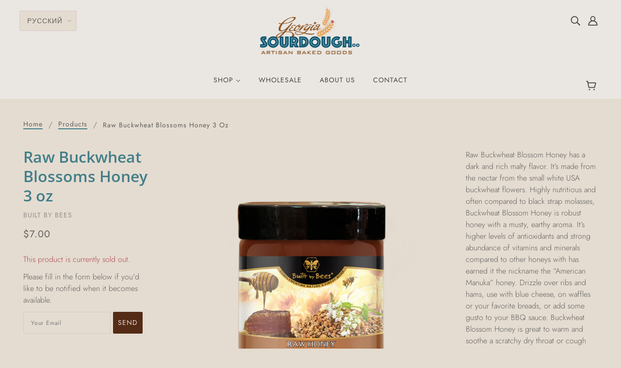

--- FILE ---
content_type: text/html; charset=utf-8
request_url: https://georgiasourdoughco.com/ru/products/raw-buckwheat-blossoms-honey-3-oz
body_size: 34227
content:
 
       
      
          
      <!-- using block list: off -->
      <!-- current request path:/ru/products/raw-buckwheat-blossoms-honey-3-oz -->
      <!-- shop lock exceptions:none -->
      <!--restricting page: true -->
      <!--shop locking: off -->
      
      
      
      
      
      
      
      
      
    
     
            
      <!doctype html>
<!--[if (gt IE 9)|!(IE)]><!-->
  <html class="no-js" lang="ru">
<!--<![endif]-->

  <head>
    <!-- Blockshop Theme - Version 6.3.3 by Troop Themes - http://troopthemes.com/ -->

    <meta charset="UTF-8">
    <meta http-equiv="X-UA-Compatible" content="IE=edge,chrome=1">
    <meta name="viewport" content="width=device-width, initial-scale=1.0, maximum-scale=5.0">
    
      <meta name="description" content="Raw Buckwheat Blossom Honey has a dark and rich malty flavor. It’s made from the nectar from the small white USA buckwheat flowers. Highly nutritious and often compared to black strap molasses, Buckwheat Blossom Honey is robust honey with a musty, earthy aroma. It’s higher levels of antioxidants and strong abundance of">
    

    

<meta property="og:site_name" content="Georgia Sourdough Co.">
<meta property="og:url" content="https://georgiasourdoughco.com/ru/products/raw-buckwheat-blossoms-honey-3-oz">
<meta property="og:title" content="Raw Buckwheat Blossoms Honey 3 oz">
<meta property="og:type" content="product">
<meta property="og:description" content="Raw Buckwheat Blossom Honey has a dark and rich malty flavor. It’s made from the nectar from the small white USA buckwheat flowers. Highly nutritious and often compared to black strap molasses, Buckwheat Blossom Honey is robust honey with a musty, earthy aroma. It’s higher levels of antioxidants and strong abundance of"><meta property="og:price:amount" content="7.00">
  <meta property="og:price:currency" content="USD"><meta property="og:image" content="http://georgiasourdoughco.com/cdn/shop/products/c94b7335bcecb7b90026a7beca5141b6a7ebdd7bfb687c23106b7b729d8b0666_1024x1024.png?v=1633477953">
<meta property="og:image:secure_url" content="http://georgiasourdoughco.com/cdn/shop/products/c94b7335bcecb7b90026a7beca5141b6a7ebdd7bfb687c23106b7b729d8b0666_1024x1024.png?v=1633477953">

<meta name="twitter:site" content="@">
<meta name="twitter:card" content="summary_large_image">
<meta name="twitter:title" content="Raw Buckwheat Blossoms Honey 3 oz">
<meta name="twitter:description" content="Raw Buckwheat Blossom Honey has a dark and rich malty flavor. It’s made from the nectar from the small white USA buckwheat flowers. Highly nutritious and often compared to black strap molasses, Buckwheat Blossom Honey is robust honey with a musty, earthy aroma. It’s higher levels of antioxidants and strong abundance of">


    <link rel="canonical" href="https://georgiasourdoughco.com/ru/products/raw-buckwheat-blossoms-honey-3-oz">
    <link rel="preconnect" href="https://cdn.shopify.com">

    
      <link rel="shortcut icon" href="//georgiasourdoughco.com/cdn/shop/files/love-heart-drawn-in-lights_32x32.jpg?v=1614709069" type="image/png">
    

    
      <title>Raw Buckwheat Blossoms Honey 3 oz | Georgia Sourdough Co.</title>
    

    <script type='text/javascript' src='https://georgiasourdoughco.com/apps/wlm/js/wlm-1.1.js'></script>


 
 









<style type="text/css">.wlm-message-pnf{text-align:center;}#wlm-pwd-form {padding: 30px 0;text-align: center}#wlm-wrapper,.wlm-form-holder {display: inline-block}#wlm-pwd-error {display: none;color: #fb8077;text-align: left}#wlm-pwd-error.wlm-error {border: 1px solid #fb8077}#wlm-pwd-form-button {display: inline-block!important;height: auto!important;padding: 8px 15px!important;background: #777;border-radius: 3px!important;color: #fff!important;text-decoration: none!important;vertical-align: top}.wlm-instantclick-fix,.wlm-item-selector {position: absolute;z-index: -999;display: none;height: 0;width: 0;font-size: 0;line-height: 0}</style>












        
      <script type='text/javascript'>
      
        wlm.navigateByLocation();
      
      wlm.jq(document).ready(function(){
        wlm.removeLinks();
      });
    </script>
    
    
<script>window.performance && window.performance.mark && window.performance.mark('shopify.content_for_header.start');</script><meta id="shopify-digital-wallet" name="shopify-digital-wallet" content="/26984775763/digital_wallets/dialog">
<meta name="shopify-checkout-api-token" content="52c8872010522e1dda26cc865941e8be">
<meta id="in-context-paypal-metadata" data-shop-id="26984775763" data-venmo-supported="false" data-environment="production" data-locale="ru_RU" data-paypal-v4="true" data-currency="USD">
<link rel="alternate" hreflang="x-default" href="https://georgiasourdoughco.com/products/raw-buckwheat-blossoms-honey-3-oz">
<link rel="alternate" hreflang="en" href="https://georgiasourdoughco.com/products/raw-buckwheat-blossoms-honey-3-oz">
<link rel="alternate" hreflang="es" href="https://georgiasourdoughco.com/es/products/raw-buckwheat-blossoms-honey-3-oz">
<link rel="alternate" hreflang="hi" href="https://georgiasourdoughco.com/hi/products/raw-buckwheat-blossoms-honey-3-oz">
<link rel="alternate" hreflang="fr" href="https://georgiasourdoughco.com/fr/products/raw-buckwheat-blossoms-honey-3-oz">
<link rel="alternate" hreflang="ru" href="https://georgiasourdoughco.com/ru/products/raw-buckwheat-blossoms-honey-3-oz">
<link rel="alternate" hreflang="zh-Hans" href="https://georgiasourdoughco.com/zh/products/raw-buckwheat-blossoms-honey-3-oz">
<link rel="alternate" hreflang="zh-Hans-CN" href="https://georgiasourdoughco.com/zh-cn/products/raw-buckwheat-blossoms-honey-3-oz">
<link rel="alternate" hreflang="zh-Hans-AC" href="https://georgiasourdoughco.com/zh/products/raw-buckwheat-blossoms-honey-3-oz">
<link rel="alternate" hreflang="zh-Hans-AD" href="https://georgiasourdoughco.com/zh/products/raw-buckwheat-blossoms-honey-3-oz">
<link rel="alternate" hreflang="zh-Hans-AE" href="https://georgiasourdoughco.com/zh/products/raw-buckwheat-blossoms-honey-3-oz">
<link rel="alternate" hreflang="zh-Hans-AF" href="https://georgiasourdoughco.com/zh/products/raw-buckwheat-blossoms-honey-3-oz">
<link rel="alternate" hreflang="zh-Hans-AG" href="https://georgiasourdoughco.com/zh/products/raw-buckwheat-blossoms-honey-3-oz">
<link rel="alternate" hreflang="zh-Hans-AI" href="https://georgiasourdoughco.com/zh/products/raw-buckwheat-blossoms-honey-3-oz">
<link rel="alternate" hreflang="zh-Hans-AL" href="https://georgiasourdoughco.com/zh/products/raw-buckwheat-blossoms-honey-3-oz">
<link rel="alternate" hreflang="zh-Hans-AM" href="https://georgiasourdoughco.com/zh/products/raw-buckwheat-blossoms-honey-3-oz">
<link rel="alternate" hreflang="zh-Hans-AO" href="https://georgiasourdoughco.com/zh/products/raw-buckwheat-blossoms-honey-3-oz">
<link rel="alternate" hreflang="zh-Hans-AR" href="https://georgiasourdoughco.com/zh/products/raw-buckwheat-blossoms-honey-3-oz">
<link rel="alternate" hreflang="zh-Hans-AT" href="https://georgiasourdoughco.com/zh/products/raw-buckwheat-blossoms-honey-3-oz">
<link rel="alternate" hreflang="zh-Hans-AU" href="https://georgiasourdoughco.com/zh/products/raw-buckwheat-blossoms-honey-3-oz">
<link rel="alternate" hreflang="zh-Hans-AW" href="https://georgiasourdoughco.com/zh/products/raw-buckwheat-blossoms-honey-3-oz">
<link rel="alternate" hreflang="zh-Hans-AX" href="https://georgiasourdoughco.com/zh/products/raw-buckwheat-blossoms-honey-3-oz">
<link rel="alternate" hreflang="zh-Hans-AZ" href="https://georgiasourdoughco.com/zh/products/raw-buckwheat-blossoms-honey-3-oz">
<link rel="alternate" hreflang="zh-Hans-BA" href="https://georgiasourdoughco.com/zh/products/raw-buckwheat-blossoms-honey-3-oz">
<link rel="alternate" hreflang="zh-Hans-BB" href="https://georgiasourdoughco.com/zh/products/raw-buckwheat-blossoms-honey-3-oz">
<link rel="alternate" hreflang="zh-Hans-BD" href="https://georgiasourdoughco.com/zh/products/raw-buckwheat-blossoms-honey-3-oz">
<link rel="alternate" hreflang="zh-Hans-BE" href="https://georgiasourdoughco.com/zh/products/raw-buckwheat-blossoms-honey-3-oz">
<link rel="alternate" hreflang="zh-Hans-BF" href="https://georgiasourdoughco.com/zh/products/raw-buckwheat-blossoms-honey-3-oz">
<link rel="alternate" hreflang="zh-Hans-BG" href="https://georgiasourdoughco.com/zh/products/raw-buckwheat-blossoms-honey-3-oz">
<link rel="alternate" hreflang="zh-Hans-BH" href="https://georgiasourdoughco.com/zh/products/raw-buckwheat-blossoms-honey-3-oz">
<link rel="alternate" hreflang="zh-Hans-BI" href="https://georgiasourdoughco.com/zh/products/raw-buckwheat-blossoms-honey-3-oz">
<link rel="alternate" hreflang="zh-Hans-BJ" href="https://georgiasourdoughco.com/zh/products/raw-buckwheat-blossoms-honey-3-oz">
<link rel="alternate" hreflang="zh-Hans-BL" href="https://georgiasourdoughco.com/zh/products/raw-buckwheat-blossoms-honey-3-oz">
<link rel="alternate" hreflang="zh-Hans-BM" href="https://georgiasourdoughco.com/zh/products/raw-buckwheat-blossoms-honey-3-oz">
<link rel="alternate" hreflang="zh-Hans-BN" href="https://georgiasourdoughco.com/zh/products/raw-buckwheat-blossoms-honey-3-oz">
<link rel="alternate" hreflang="zh-Hans-BO" href="https://georgiasourdoughco.com/zh/products/raw-buckwheat-blossoms-honey-3-oz">
<link rel="alternate" hreflang="zh-Hans-BQ" href="https://georgiasourdoughco.com/zh/products/raw-buckwheat-blossoms-honey-3-oz">
<link rel="alternate" hreflang="zh-Hans-BR" href="https://georgiasourdoughco.com/zh/products/raw-buckwheat-blossoms-honey-3-oz">
<link rel="alternate" hreflang="zh-Hans-BS" href="https://georgiasourdoughco.com/zh/products/raw-buckwheat-blossoms-honey-3-oz">
<link rel="alternate" hreflang="zh-Hans-BT" href="https://georgiasourdoughco.com/zh/products/raw-buckwheat-blossoms-honey-3-oz">
<link rel="alternate" hreflang="zh-Hans-BW" href="https://georgiasourdoughco.com/zh/products/raw-buckwheat-blossoms-honey-3-oz">
<link rel="alternate" hreflang="zh-Hans-BY" href="https://georgiasourdoughco.com/zh/products/raw-buckwheat-blossoms-honey-3-oz">
<link rel="alternate" hreflang="zh-Hans-BZ" href="https://georgiasourdoughco.com/zh/products/raw-buckwheat-blossoms-honey-3-oz">
<link rel="alternate" hreflang="zh-Hans-CA" href="https://georgiasourdoughco.com/zh/products/raw-buckwheat-blossoms-honey-3-oz">
<link rel="alternate" hreflang="zh-Hans-CC" href="https://georgiasourdoughco.com/zh/products/raw-buckwheat-blossoms-honey-3-oz">
<link rel="alternate" hreflang="zh-Hans-CD" href="https://georgiasourdoughco.com/zh/products/raw-buckwheat-blossoms-honey-3-oz">
<link rel="alternate" hreflang="zh-Hans-CF" href="https://georgiasourdoughco.com/zh/products/raw-buckwheat-blossoms-honey-3-oz">
<link rel="alternate" hreflang="zh-Hans-CG" href="https://georgiasourdoughco.com/zh/products/raw-buckwheat-blossoms-honey-3-oz">
<link rel="alternate" hreflang="zh-Hans-CH" href="https://georgiasourdoughco.com/zh/products/raw-buckwheat-blossoms-honey-3-oz">
<link rel="alternate" hreflang="zh-Hans-CI" href="https://georgiasourdoughco.com/zh/products/raw-buckwheat-blossoms-honey-3-oz">
<link rel="alternate" hreflang="zh-Hans-CK" href="https://georgiasourdoughco.com/zh/products/raw-buckwheat-blossoms-honey-3-oz">
<link rel="alternate" hreflang="zh-Hans-CL" href="https://georgiasourdoughco.com/zh/products/raw-buckwheat-blossoms-honey-3-oz">
<link rel="alternate" hreflang="zh-Hans-CM" href="https://georgiasourdoughco.com/zh/products/raw-buckwheat-blossoms-honey-3-oz">
<link rel="alternate" hreflang="zh-Hans-CO" href="https://georgiasourdoughco.com/zh/products/raw-buckwheat-blossoms-honey-3-oz">
<link rel="alternate" hreflang="zh-Hans-CR" href="https://georgiasourdoughco.com/zh/products/raw-buckwheat-blossoms-honey-3-oz">
<link rel="alternate" hreflang="zh-Hans-CV" href="https://georgiasourdoughco.com/zh/products/raw-buckwheat-blossoms-honey-3-oz">
<link rel="alternate" hreflang="zh-Hans-CW" href="https://georgiasourdoughco.com/zh/products/raw-buckwheat-blossoms-honey-3-oz">
<link rel="alternate" hreflang="zh-Hans-CX" href="https://georgiasourdoughco.com/zh/products/raw-buckwheat-blossoms-honey-3-oz">
<link rel="alternate" hreflang="zh-Hans-CY" href="https://georgiasourdoughco.com/zh/products/raw-buckwheat-blossoms-honey-3-oz">
<link rel="alternate" hreflang="zh-Hans-CZ" href="https://georgiasourdoughco.com/zh/products/raw-buckwheat-blossoms-honey-3-oz">
<link rel="alternate" hreflang="zh-Hans-DE" href="https://georgiasourdoughco.com/zh/products/raw-buckwheat-blossoms-honey-3-oz">
<link rel="alternate" hreflang="zh-Hans-DJ" href="https://georgiasourdoughco.com/zh/products/raw-buckwheat-blossoms-honey-3-oz">
<link rel="alternate" hreflang="zh-Hans-DK" href="https://georgiasourdoughco.com/zh/products/raw-buckwheat-blossoms-honey-3-oz">
<link rel="alternate" hreflang="zh-Hans-DM" href="https://georgiasourdoughco.com/zh/products/raw-buckwheat-blossoms-honey-3-oz">
<link rel="alternate" hreflang="zh-Hans-DO" href="https://georgiasourdoughco.com/zh/products/raw-buckwheat-blossoms-honey-3-oz">
<link rel="alternate" hreflang="zh-Hans-DZ" href="https://georgiasourdoughco.com/zh/products/raw-buckwheat-blossoms-honey-3-oz">
<link rel="alternate" hreflang="zh-Hans-EC" href="https://georgiasourdoughco.com/zh/products/raw-buckwheat-blossoms-honey-3-oz">
<link rel="alternate" hreflang="zh-Hans-EE" href="https://georgiasourdoughco.com/zh/products/raw-buckwheat-blossoms-honey-3-oz">
<link rel="alternate" hreflang="zh-Hans-EG" href="https://georgiasourdoughco.com/zh/products/raw-buckwheat-blossoms-honey-3-oz">
<link rel="alternate" hreflang="zh-Hans-EH" href="https://georgiasourdoughco.com/zh/products/raw-buckwheat-blossoms-honey-3-oz">
<link rel="alternate" hreflang="zh-Hans-ER" href="https://georgiasourdoughco.com/zh/products/raw-buckwheat-blossoms-honey-3-oz">
<link rel="alternate" hreflang="zh-Hans-ES" href="https://georgiasourdoughco.com/zh/products/raw-buckwheat-blossoms-honey-3-oz">
<link rel="alternate" hreflang="zh-Hans-ET" href="https://georgiasourdoughco.com/zh/products/raw-buckwheat-blossoms-honey-3-oz">
<link rel="alternate" hreflang="zh-Hans-FI" href="https://georgiasourdoughco.com/zh/products/raw-buckwheat-blossoms-honey-3-oz">
<link rel="alternate" hreflang="zh-Hans-FJ" href="https://georgiasourdoughco.com/zh/products/raw-buckwheat-blossoms-honey-3-oz">
<link rel="alternate" hreflang="zh-Hans-FK" href="https://georgiasourdoughco.com/zh/products/raw-buckwheat-blossoms-honey-3-oz">
<link rel="alternate" hreflang="zh-Hans-FO" href="https://georgiasourdoughco.com/zh/products/raw-buckwheat-blossoms-honey-3-oz">
<link rel="alternate" hreflang="zh-Hans-FR" href="https://georgiasourdoughco.com/zh/products/raw-buckwheat-blossoms-honey-3-oz">
<link rel="alternate" hreflang="zh-Hans-GA" href="https://georgiasourdoughco.com/zh/products/raw-buckwheat-blossoms-honey-3-oz">
<link rel="alternate" hreflang="zh-Hans-GB" href="https://georgiasourdoughco.com/zh/products/raw-buckwheat-blossoms-honey-3-oz">
<link rel="alternate" hreflang="zh-Hans-GD" href="https://georgiasourdoughco.com/zh/products/raw-buckwheat-blossoms-honey-3-oz">
<link rel="alternate" hreflang="zh-Hans-GE" href="https://georgiasourdoughco.com/zh/products/raw-buckwheat-blossoms-honey-3-oz">
<link rel="alternate" hreflang="zh-Hans-GF" href="https://georgiasourdoughco.com/zh/products/raw-buckwheat-blossoms-honey-3-oz">
<link rel="alternate" hreflang="zh-Hans-GG" href="https://georgiasourdoughco.com/zh/products/raw-buckwheat-blossoms-honey-3-oz">
<link rel="alternate" hreflang="zh-Hans-GH" href="https://georgiasourdoughco.com/zh/products/raw-buckwheat-blossoms-honey-3-oz">
<link rel="alternate" hreflang="zh-Hans-GI" href="https://georgiasourdoughco.com/zh/products/raw-buckwheat-blossoms-honey-3-oz">
<link rel="alternate" hreflang="zh-Hans-GL" href="https://georgiasourdoughco.com/zh/products/raw-buckwheat-blossoms-honey-3-oz">
<link rel="alternate" hreflang="zh-Hans-GM" href="https://georgiasourdoughco.com/zh/products/raw-buckwheat-blossoms-honey-3-oz">
<link rel="alternate" hreflang="zh-Hans-GN" href="https://georgiasourdoughco.com/zh/products/raw-buckwheat-blossoms-honey-3-oz">
<link rel="alternate" hreflang="zh-Hans-GP" href="https://georgiasourdoughco.com/zh/products/raw-buckwheat-blossoms-honey-3-oz">
<link rel="alternate" hreflang="zh-Hans-GQ" href="https://georgiasourdoughco.com/zh/products/raw-buckwheat-blossoms-honey-3-oz">
<link rel="alternate" hreflang="zh-Hans-GR" href="https://georgiasourdoughco.com/zh/products/raw-buckwheat-blossoms-honey-3-oz">
<link rel="alternate" hreflang="zh-Hans-GS" href="https://georgiasourdoughco.com/zh/products/raw-buckwheat-blossoms-honey-3-oz">
<link rel="alternate" hreflang="zh-Hans-GT" href="https://georgiasourdoughco.com/zh/products/raw-buckwheat-blossoms-honey-3-oz">
<link rel="alternate" hreflang="zh-Hans-GW" href="https://georgiasourdoughco.com/zh/products/raw-buckwheat-blossoms-honey-3-oz">
<link rel="alternate" hreflang="zh-Hans-GY" href="https://georgiasourdoughco.com/zh/products/raw-buckwheat-blossoms-honey-3-oz">
<link rel="alternate" hreflang="zh-Hans-HK" href="https://georgiasourdoughco.com/zh/products/raw-buckwheat-blossoms-honey-3-oz">
<link rel="alternate" hreflang="zh-Hans-HN" href="https://georgiasourdoughco.com/zh/products/raw-buckwheat-blossoms-honey-3-oz">
<link rel="alternate" hreflang="zh-Hans-HR" href="https://georgiasourdoughco.com/zh/products/raw-buckwheat-blossoms-honey-3-oz">
<link rel="alternate" hreflang="zh-Hans-HT" href="https://georgiasourdoughco.com/zh/products/raw-buckwheat-blossoms-honey-3-oz">
<link rel="alternate" hreflang="zh-Hans-HU" href="https://georgiasourdoughco.com/zh/products/raw-buckwheat-blossoms-honey-3-oz">
<link rel="alternate" hreflang="zh-Hans-ID" href="https://georgiasourdoughco.com/zh/products/raw-buckwheat-blossoms-honey-3-oz">
<link rel="alternate" hreflang="zh-Hans-IE" href="https://georgiasourdoughco.com/zh/products/raw-buckwheat-blossoms-honey-3-oz">
<link rel="alternate" hreflang="zh-Hans-IL" href="https://georgiasourdoughco.com/zh/products/raw-buckwheat-blossoms-honey-3-oz">
<link rel="alternate" hreflang="zh-Hans-IM" href="https://georgiasourdoughco.com/zh/products/raw-buckwheat-blossoms-honey-3-oz">
<link rel="alternate" hreflang="zh-Hans-IN" href="https://georgiasourdoughco.com/zh/products/raw-buckwheat-blossoms-honey-3-oz">
<link rel="alternate" hreflang="zh-Hans-IO" href="https://georgiasourdoughco.com/zh/products/raw-buckwheat-blossoms-honey-3-oz">
<link rel="alternate" hreflang="zh-Hans-IQ" href="https://georgiasourdoughco.com/zh/products/raw-buckwheat-blossoms-honey-3-oz">
<link rel="alternate" hreflang="zh-Hans-IS" href="https://georgiasourdoughco.com/zh/products/raw-buckwheat-blossoms-honey-3-oz">
<link rel="alternate" hreflang="zh-Hans-IT" href="https://georgiasourdoughco.com/zh/products/raw-buckwheat-blossoms-honey-3-oz">
<link rel="alternate" hreflang="zh-Hans-JE" href="https://georgiasourdoughco.com/zh/products/raw-buckwheat-blossoms-honey-3-oz">
<link rel="alternate" hreflang="zh-Hans-JM" href="https://georgiasourdoughco.com/zh/products/raw-buckwheat-blossoms-honey-3-oz">
<link rel="alternate" hreflang="zh-Hans-JO" href="https://georgiasourdoughco.com/zh/products/raw-buckwheat-blossoms-honey-3-oz">
<link rel="alternate" hreflang="zh-Hans-JP" href="https://georgiasourdoughco.com/zh/products/raw-buckwheat-blossoms-honey-3-oz">
<link rel="alternate" hreflang="zh-Hans-KE" href="https://georgiasourdoughco.com/zh/products/raw-buckwheat-blossoms-honey-3-oz">
<link rel="alternate" hreflang="zh-Hans-KG" href="https://georgiasourdoughco.com/zh/products/raw-buckwheat-blossoms-honey-3-oz">
<link rel="alternate" hreflang="zh-Hans-KH" href="https://georgiasourdoughco.com/zh/products/raw-buckwheat-blossoms-honey-3-oz">
<link rel="alternate" hreflang="zh-Hans-KI" href="https://georgiasourdoughco.com/zh/products/raw-buckwheat-blossoms-honey-3-oz">
<link rel="alternate" hreflang="zh-Hans-KM" href="https://georgiasourdoughco.com/zh/products/raw-buckwheat-blossoms-honey-3-oz">
<link rel="alternate" hreflang="zh-Hans-KN" href="https://georgiasourdoughco.com/zh/products/raw-buckwheat-blossoms-honey-3-oz">
<link rel="alternate" hreflang="zh-Hans-KR" href="https://georgiasourdoughco.com/zh/products/raw-buckwheat-blossoms-honey-3-oz">
<link rel="alternate" hreflang="zh-Hans-KW" href="https://georgiasourdoughco.com/zh/products/raw-buckwheat-blossoms-honey-3-oz">
<link rel="alternate" hreflang="zh-Hans-KY" href="https://georgiasourdoughco.com/zh/products/raw-buckwheat-blossoms-honey-3-oz">
<link rel="alternate" hreflang="zh-Hans-KZ" href="https://georgiasourdoughco.com/zh/products/raw-buckwheat-blossoms-honey-3-oz">
<link rel="alternate" hreflang="zh-Hans-LA" href="https://georgiasourdoughco.com/zh/products/raw-buckwheat-blossoms-honey-3-oz">
<link rel="alternate" hreflang="zh-Hans-LB" href="https://georgiasourdoughco.com/zh/products/raw-buckwheat-blossoms-honey-3-oz">
<link rel="alternate" hreflang="zh-Hans-LC" href="https://georgiasourdoughco.com/zh/products/raw-buckwheat-blossoms-honey-3-oz">
<link rel="alternate" hreflang="zh-Hans-LI" href="https://georgiasourdoughco.com/zh/products/raw-buckwheat-blossoms-honey-3-oz">
<link rel="alternate" hreflang="zh-Hans-LK" href="https://georgiasourdoughco.com/zh/products/raw-buckwheat-blossoms-honey-3-oz">
<link rel="alternate" hreflang="zh-Hans-LR" href="https://georgiasourdoughco.com/zh/products/raw-buckwheat-blossoms-honey-3-oz">
<link rel="alternate" hreflang="zh-Hans-LS" href="https://georgiasourdoughco.com/zh/products/raw-buckwheat-blossoms-honey-3-oz">
<link rel="alternate" hreflang="zh-Hans-LT" href="https://georgiasourdoughco.com/zh/products/raw-buckwheat-blossoms-honey-3-oz">
<link rel="alternate" hreflang="zh-Hans-LU" href="https://georgiasourdoughco.com/zh/products/raw-buckwheat-blossoms-honey-3-oz">
<link rel="alternate" hreflang="zh-Hans-LV" href="https://georgiasourdoughco.com/zh/products/raw-buckwheat-blossoms-honey-3-oz">
<link rel="alternate" hreflang="zh-Hans-LY" href="https://georgiasourdoughco.com/zh/products/raw-buckwheat-blossoms-honey-3-oz">
<link rel="alternate" hreflang="zh-Hans-MA" href="https://georgiasourdoughco.com/zh/products/raw-buckwheat-blossoms-honey-3-oz">
<link rel="alternate" hreflang="zh-Hans-MC" href="https://georgiasourdoughco.com/zh/products/raw-buckwheat-blossoms-honey-3-oz">
<link rel="alternate" hreflang="zh-Hans-MD" href="https://georgiasourdoughco.com/zh/products/raw-buckwheat-blossoms-honey-3-oz">
<link rel="alternate" hreflang="zh-Hans-ME" href="https://georgiasourdoughco.com/zh/products/raw-buckwheat-blossoms-honey-3-oz">
<link rel="alternate" hreflang="zh-Hans-MF" href="https://georgiasourdoughco.com/zh/products/raw-buckwheat-blossoms-honey-3-oz">
<link rel="alternate" hreflang="zh-Hans-MG" href="https://georgiasourdoughco.com/zh/products/raw-buckwheat-blossoms-honey-3-oz">
<link rel="alternate" hreflang="zh-Hans-MK" href="https://georgiasourdoughco.com/zh/products/raw-buckwheat-blossoms-honey-3-oz">
<link rel="alternate" hreflang="zh-Hans-ML" href="https://georgiasourdoughco.com/zh/products/raw-buckwheat-blossoms-honey-3-oz">
<link rel="alternate" hreflang="zh-Hans-MM" href="https://georgiasourdoughco.com/zh/products/raw-buckwheat-blossoms-honey-3-oz">
<link rel="alternate" hreflang="zh-Hans-MN" href="https://georgiasourdoughco.com/zh/products/raw-buckwheat-blossoms-honey-3-oz">
<link rel="alternate" hreflang="zh-Hans-MO" href="https://georgiasourdoughco.com/zh/products/raw-buckwheat-blossoms-honey-3-oz">
<link rel="alternate" hreflang="zh-Hans-MQ" href="https://georgiasourdoughco.com/zh/products/raw-buckwheat-blossoms-honey-3-oz">
<link rel="alternate" hreflang="zh-Hans-MR" href="https://georgiasourdoughco.com/zh/products/raw-buckwheat-blossoms-honey-3-oz">
<link rel="alternate" hreflang="zh-Hans-MS" href="https://georgiasourdoughco.com/zh/products/raw-buckwheat-blossoms-honey-3-oz">
<link rel="alternate" hreflang="zh-Hans-MT" href="https://georgiasourdoughco.com/zh/products/raw-buckwheat-blossoms-honey-3-oz">
<link rel="alternate" hreflang="zh-Hans-MU" href="https://georgiasourdoughco.com/zh/products/raw-buckwheat-blossoms-honey-3-oz">
<link rel="alternate" hreflang="zh-Hans-MV" href="https://georgiasourdoughco.com/zh/products/raw-buckwheat-blossoms-honey-3-oz">
<link rel="alternate" hreflang="zh-Hans-MW" href="https://georgiasourdoughco.com/zh/products/raw-buckwheat-blossoms-honey-3-oz">
<link rel="alternate" hreflang="zh-Hans-MX" href="https://georgiasourdoughco.com/zh/products/raw-buckwheat-blossoms-honey-3-oz">
<link rel="alternate" hreflang="zh-Hans-MY" href="https://georgiasourdoughco.com/zh/products/raw-buckwheat-blossoms-honey-3-oz">
<link rel="alternate" hreflang="zh-Hans-MZ" href="https://georgiasourdoughco.com/zh/products/raw-buckwheat-blossoms-honey-3-oz">
<link rel="alternate" hreflang="zh-Hans-NA" href="https://georgiasourdoughco.com/zh/products/raw-buckwheat-blossoms-honey-3-oz">
<link rel="alternate" hreflang="zh-Hans-NC" href="https://georgiasourdoughco.com/zh/products/raw-buckwheat-blossoms-honey-3-oz">
<link rel="alternate" hreflang="zh-Hans-NE" href="https://georgiasourdoughco.com/zh/products/raw-buckwheat-blossoms-honey-3-oz">
<link rel="alternate" hreflang="zh-Hans-NF" href="https://georgiasourdoughco.com/zh/products/raw-buckwheat-blossoms-honey-3-oz">
<link rel="alternate" hreflang="zh-Hans-NG" href="https://georgiasourdoughco.com/zh/products/raw-buckwheat-blossoms-honey-3-oz">
<link rel="alternate" hreflang="zh-Hans-NI" href="https://georgiasourdoughco.com/zh/products/raw-buckwheat-blossoms-honey-3-oz">
<link rel="alternate" hreflang="zh-Hans-NL" href="https://georgiasourdoughco.com/zh/products/raw-buckwheat-blossoms-honey-3-oz">
<link rel="alternate" hreflang="zh-Hans-NO" href="https://georgiasourdoughco.com/zh/products/raw-buckwheat-blossoms-honey-3-oz">
<link rel="alternate" hreflang="zh-Hans-NP" href="https://georgiasourdoughco.com/zh/products/raw-buckwheat-blossoms-honey-3-oz">
<link rel="alternate" hreflang="zh-Hans-NR" href="https://georgiasourdoughco.com/zh/products/raw-buckwheat-blossoms-honey-3-oz">
<link rel="alternate" hreflang="zh-Hans-NU" href="https://georgiasourdoughco.com/zh/products/raw-buckwheat-blossoms-honey-3-oz">
<link rel="alternate" hreflang="zh-Hans-NZ" href="https://georgiasourdoughco.com/zh/products/raw-buckwheat-blossoms-honey-3-oz">
<link rel="alternate" hreflang="zh-Hans-OM" href="https://georgiasourdoughco.com/zh/products/raw-buckwheat-blossoms-honey-3-oz">
<link rel="alternate" hreflang="zh-Hans-PA" href="https://georgiasourdoughco.com/zh/products/raw-buckwheat-blossoms-honey-3-oz">
<link rel="alternate" hreflang="zh-Hans-PE" href="https://georgiasourdoughco.com/zh/products/raw-buckwheat-blossoms-honey-3-oz">
<link rel="alternate" hreflang="zh-Hans-PF" href="https://georgiasourdoughco.com/zh/products/raw-buckwheat-blossoms-honey-3-oz">
<link rel="alternate" hreflang="zh-Hans-PG" href="https://georgiasourdoughco.com/zh/products/raw-buckwheat-blossoms-honey-3-oz">
<link rel="alternate" hreflang="zh-Hans-PH" href="https://georgiasourdoughco.com/zh/products/raw-buckwheat-blossoms-honey-3-oz">
<link rel="alternate" hreflang="zh-Hans-PK" href="https://georgiasourdoughco.com/zh/products/raw-buckwheat-blossoms-honey-3-oz">
<link rel="alternate" hreflang="zh-Hans-PL" href="https://georgiasourdoughco.com/zh/products/raw-buckwheat-blossoms-honey-3-oz">
<link rel="alternate" hreflang="zh-Hans-PM" href="https://georgiasourdoughco.com/zh/products/raw-buckwheat-blossoms-honey-3-oz">
<link rel="alternate" hreflang="zh-Hans-PN" href="https://georgiasourdoughco.com/zh/products/raw-buckwheat-blossoms-honey-3-oz">
<link rel="alternate" hreflang="zh-Hans-PS" href="https://georgiasourdoughco.com/zh/products/raw-buckwheat-blossoms-honey-3-oz">
<link rel="alternate" hreflang="zh-Hans-PT" href="https://georgiasourdoughco.com/zh/products/raw-buckwheat-blossoms-honey-3-oz">
<link rel="alternate" hreflang="zh-Hans-PY" href="https://georgiasourdoughco.com/zh/products/raw-buckwheat-blossoms-honey-3-oz">
<link rel="alternate" hreflang="zh-Hans-QA" href="https://georgiasourdoughco.com/zh/products/raw-buckwheat-blossoms-honey-3-oz">
<link rel="alternate" hreflang="zh-Hans-RE" href="https://georgiasourdoughco.com/zh/products/raw-buckwheat-blossoms-honey-3-oz">
<link rel="alternate" hreflang="zh-Hans-RO" href="https://georgiasourdoughco.com/zh/products/raw-buckwheat-blossoms-honey-3-oz">
<link rel="alternate" hreflang="zh-Hans-RS" href="https://georgiasourdoughco.com/zh/products/raw-buckwheat-blossoms-honey-3-oz">
<link rel="alternate" hreflang="zh-Hans-RU" href="https://georgiasourdoughco.com/zh/products/raw-buckwheat-blossoms-honey-3-oz">
<link rel="alternate" hreflang="zh-Hans-RW" href="https://georgiasourdoughco.com/zh/products/raw-buckwheat-blossoms-honey-3-oz">
<link rel="alternate" hreflang="zh-Hans-SA" href="https://georgiasourdoughco.com/zh/products/raw-buckwheat-blossoms-honey-3-oz">
<link rel="alternate" hreflang="zh-Hans-SB" href="https://georgiasourdoughco.com/zh/products/raw-buckwheat-blossoms-honey-3-oz">
<link rel="alternate" hreflang="zh-Hans-SC" href="https://georgiasourdoughco.com/zh/products/raw-buckwheat-blossoms-honey-3-oz">
<link rel="alternate" hreflang="zh-Hans-SD" href="https://georgiasourdoughco.com/zh/products/raw-buckwheat-blossoms-honey-3-oz">
<link rel="alternate" hreflang="zh-Hans-SE" href="https://georgiasourdoughco.com/zh/products/raw-buckwheat-blossoms-honey-3-oz">
<link rel="alternate" hreflang="zh-Hans-SG" href="https://georgiasourdoughco.com/zh/products/raw-buckwheat-blossoms-honey-3-oz">
<link rel="alternate" hreflang="zh-Hans-SH" href="https://georgiasourdoughco.com/zh/products/raw-buckwheat-blossoms-honey-3-oz">
<link rel="alternate" hreflang="zh-Hans-SI" href="https://georgiasourdoughco.com/zh/products/raw-buckwheat-blossoms-honey-3-oz">
<link rel="alternate" hreflang="zh-Hans-SJ" href="https://georgiasourdoughco.com/zh/products/raw-buckwheat-blossoms-honey-3-oz">
<link rel="alternate" hreflang="zh-Hans-SK" href="https://georgiasourdoughco.com/zh/products/raw-buckwheat-blossoms-honey-3-oz">
<link rel="alternate" hreflang="zh-Hans-SL" href="https://georgiasourdoughco.com/zh/products/raw-buckwheat-blossoms-honey-3-oz">
<link rel="alternate" hreflang="zh-Hans-SM" href="https://georgiasourdoughco.com/zh/products/raw-buckwheat-blossoms-honey-3-oz">
<link rel="alternate" hreflang="zh-Hans-SN" href="https://georgiasourdoughco.com/zh/products/raw-buckwheat-blossoms-honey-3-oz">
<link rel="alternate" hreflang="zh-Hans-SO" href="https://georgiasourdoughco.com/zh/products/raw-buckwheat-blossoms-honey-3-oz">
<link rel="alternate" hreflang="zh-Hans-SR" href="https://georgiasourdoughco.com/zh/products/raw-buckwheat-blossoms-honey-3-oz">
<link rel="alternate" hreflang="zh-Hans-SS" href="https://georgiasourdoughco.com/zh/products/raw-buckwheat-blossoms-honey-3-oz">
<link rel="alternate" hreflang="zh-Hans-ST" href="https://georgiasourdoughco.com/zh/products/raw-buckwheat-blossoms-honey-3-oz">
<link rel="alternate" hreflang="zh-Hans-SV" href="https://georgiasourdoughco.com/zh/products/raw-buckwheat-blossoms-honey-3-oz">
<link rel="alternate" hreflang="zh-Hans-SX" href="https://georgiasourdoughco.com/zh/products/raw-buckwheat-blossoms-honey-3-oz">
<link rel="alternate" hreflang="zh-Hans-SZ" href="https://georgiasourdoughco.com/zh/products/raw-buckwheat-blossoms-honey-3-oz">
<link rel="alternate" hreflang="zh-Hans-TA" href="https://georgiasourdoughco.com/zh/products/raw-buckwheat-blossoms-honey-3-oz">
<link rel="alternate" hreflang="zh-Hans-TC" href="https://georgiasourdoughco.com/zh/products/raw-buckwheat-blossoms-honey-3-oz">
<link rel="alternate" hreflang="zh-Hans-TD" href="https://georgiasourdoughco.com/zh/products/raw-buckwheat-blossoms-honey-3-oz">
<link rel="alternate" hreflang="zh-Hans-TF" href="https://georgiasourdoughco.com/zh/products/raw-buckwheat-blossoms-honey-3-oz">
<link rel="alternate" hreflang="zh-Hans-TG" href="https://georgiasourdoughco.com/zh/products/raw-buckwheat-blossoms-honey-3-oz">
<link rel="alternate" hreflang="zh-Hans-TH" href="https://georgiasourdoughco.com/zh/products/raw-buckwheat-blossoms-honey-3-oz">
<link rel="alternate" hreflang="zh-Hans-TJ" href="https://georgiasourdoughco.com/zh/products/raw-buckwheat-blossoms-honey-3-oz">
<link rel="alternate" hreflang="zh-Hans-TK" href="https://georgiasourdoughco.com/zh/products/raw-buckwheat-blossoms-honey-3-oz">
<link rel="alternate" hreflang="zh-Hans-TL" href="https://georgiasourdoughco.com/zh/products/raw-buckwheat-blossoms-honey-3-oz">
<link rel="alternate" hreflang="zh-Hans-TM" href="https://georgiasourdoughco.com/zh/products/raw-buckwheat-blossoms-honey-3-oz">
<link rel="alternate" hreflang="zh-Hans-TN" href="https://georgiasourdoughco.com/zh/products/raw-buckwheat-blossoms-honey-3-oz">
<link rel="alternate" hreflang="zh-Hans-TO" href="https://georgiasourdoughco.com/zh/products/raw-buckwheat-blossoms-honey-3-oz">
<link rel="alternate" hreflang="zh-Hans-TR" href="https://georgiasourdoughco.com/zh/products/raw-buckwheat-blossoms-honey-3-oz">
<link rel="alternate" hreflang="zh-Hans-TT" href="https://georgiasourdoughco.com/zh/products/raw-buckwheat-blossoms-honey-3-oz">
<link rel="alternate" hreflang="zh-Hans-TV" href="https://georgiasourdoughco.com/zh/products/raw-buckwheat-blossoms-honey-3-oz">
<link rel="alternate" hreflang="zh-Hans-TW" href="https://georgiasourdoughco.com/zh/products/raw-buckwheat-blossoms-honey-3-oz">
<link rel="alternate" hreflang="zh-Hans-TZ" href="https://georgiasourdoughco.com/zh/products/raw-buckwheat-blossoms-honey-3-oz">
<link rel="alternate" hreflang="zh-Hans-UA" href="https://georgiasourdoughco.com/zh/products/raw-buckwheat-blossoms-honey-3-oz">
<link rel="alternate" hreflang="zh-Hans-UG" href="https://georgiasourdoughco.com/zh/products/raw-buckwheat-blossoms-honey-3-oz">
<link rel="alternate" hreflang="zh-Hans-UM" href="https://georgiasourdoughco.com/zh/products/raw-buckwheat-blossoms-honey-3-oz">
<link rel="alternate" hreflang="zh-Hans-US" href="https://georgiasourdoughco.com/zh/products/raw-buckwheat-blossoms-honey-3-oz">
<link rel="alternate" hreflang="zh-Hans-UY" href="https://georgiasourdoughco.com/zh/products/raw-buckwheat-blossoms-honey-3-oz">
<link rel="alternate" hreflang="zh-Hans-UZ" href="https://georgiasourdoughco.com/zh/products/raw-buckwheat-blossoms-honey-3-oz">
<link rel="alternate" hreflang="zh-Hans-VA" href="https://georgiasourdoughco.com/zh/products/raw-buckwheat-blossoms-honey-3-oz">
<link rel="alternate" hreflang="zh-Hans-VC" href="https://georgiasourdoughco.com/zh/products/raw-buckwheat-blossoms-honey-3-oz">
<link rel="alternate" hreflang="zh-Hans-VE" href="https://georgiasourdoughco.com/zh/products/raw-buckwheat-blossoms-honey-3-oz">
<link rel="alternate" hreflang="zh-Hans-VG" href="https://georgiasourdoughco.com/zh/products/raw-buckwheat-blossoms-honey-3-oz">
<link rel="alternate" hreflang="zh-Hans-VN" href="https://georgiasourdoughco.com/zh/products/raw-buckwheat-blossoms-honey-3-oz">
<link rel="alternate" hreflang="zh-Hans-VU" href="https://georgiasourdoughco.com/zh/products/raw-buckwheat-blossoms-honey-3-oz">
<link rel="alternate" hreflang="zh-Hans-WF" href="https://georgiasourdoughco.com/zh/products/raw-buckwheat-blossoms-honey-3-oz">
<link rel="alternate" hreflang="zh-Hans-WS" href="https://georgiasourdoughco.com/zh/products/raw-buckwheat-blossoms-honey-3-oz">
<link rel="alternate" hreflang="zh-Hans-XK" href="https://georgiasourdoughco.com/zh/products/raw-buckwheat-blossoms-honey-3-oz">
<link rel="alternate" hreflang="zh-Hans-YE" href="https://georgiasourdoughco.com/zh/products/raw-buckwheat-blossoms-honey-3-oz">
<link rel="alternate" hreflang="zh-Hans-YT" href="https://georgiasourdoughco.com/zh/products/raw-buckwheat-blossoms-honey-3-oz">
<link rel="alternate" hreflang="zh-Hans-ZA" href="https://georgiasourdoughco.com/zh/products/raw-buckwheat-blossoms-honey-3-oz">
<link rel="alternate" hreflang="zh-Hans-ZM" href="https://georgiasourdoughco.com/zh/products/raw-buckwheat-blossoms-honey-3-oz">
<link rel="alternate" hreflang="zh-Hans-ZW" href="https://georgiasourdoughco.com/zh/products/raw-buckwheat-blossoms-honey-3-oz">
<link rel="alternate" type="application/json+oembed" href="https://georgiasourdoughco.com/ru/products/raw-buckwheat-blossoms-honey-3-oz.oembed">
<script async="async" src="/checkouts/internal/preloads.js?locale=ru-US"></script>
<link rel="preconnect" href="https://shop.app" crossorigin="anonymous">
<script async="async" src="https://shop.app/checkouts/internal/preloads.js?locale=ru-US&shop_id=26984775763" crossorigin="anonymous"></script>
<script id="apple-pay-shop-capabilities" type="application/json">{"shopId":26984775763,"countryCode":"US","currencyCode":"USD","merchantCapabilities":["supports3DS"],"merchantId":"gid:\/\/shopify\/Shop\/26984775763","merchantName":"Georgia Sourdough Co.","requiredBillingContactFields":["postalAddress","email","phone"],"requiredShippingContactFields":["postalAddress","email","phone"],"shippingType":"shipping","supportedNetworks":["visa","masterCard","amex","discover","elo","jcb"],"total":{"type":"pending","label":"Georgia Sourdough Co.","amount":"1.00"},"shopifyPaymentsEnabled":true,"supportsSubscriptions":true}</script>
<script id="shopify-features" type="application/json">{"accessToken":"52c8872010522e1dda26cc865941e8be","betas":["rich-media-storefront-analytics"],"domain":"georgiasourdoughco.com","predictiveSearch":true,"shopId":26984775763,"locale":"ru"}</script>
<script>var Shopify = Shopify || {};
Shopify.shop = "georgia-sourdough-co.myshopify.com";
Shopify.locale = "ru";
Shopify.currency = {"active":"USD","rate":"1.0"};
Shopify.country = "US";
Shopify.theme = {"name":"Blockshop with Installments message","id":120991318099,"schema_name":"Blockshop","schema_version":"6.3.3","theme_store_id":606,"role":"main"};
Shopify.theme.handle = "null";
Shopify.theme.style = {"id":null,"handle":null};
Shopify.cdnHost = "georgiasourdoughco.com/cdn";
Shopify.routes = Shopify.routes || {};
Shopify.routes.root = "/ru/";</script>
<script type="module">!function(o){(o.Shopify=o.Shopify||{}).modules=!0}(window);</script>
<script>!function(o){function n(){var o=[];function n(){o.push(Array.prototype.slice.apply(arguments))}return n.q=o,n}var t=o.Shopify=o.Shopify||{};t.loadFeatures=n(),t.autoloadFeatures=n()}(window);</script>
<script>
  window.ShopifyPay = window.ShopifyPay || {};
  window.ShopifyPay.apiHost = "shop.app\/pay";
  window.ShopifyPay.redirectState = null;
</script>
<script id="shop-js-analytics" type="application/json">{"pageType":"product"}</script>
<script defer="defer" async type="module" src="//georgiasourdoughco.com/cdn/shopifycloud/shop-js/modules/v2/client.init-shop-cart-sync_BHP9x_w1.ru.esm.js"></script>
<script defer="defer" async type="module" src="//georgiasourdoughco.com/cdn/shopifycloud/shop-js/modules/v2/chunk.common_ZJUFSPW9.esm.js"></script>
<script defer="defer" async type="module" src="//georgiasourdoughco.com/cdn/shopifycloud/shop-js/modules/v2/chunk.modal_D32BdMBS.esm.js"></script>
<script type="module">
  await import("//georgiasourdoughco.com/cdn/shopifycloud/shop-js/modules/v2/client.init-shop-cart-sync_BHP9x_w1.ru.esm.js");
await import("//georgiasourdoughco.com/cdn/shopifycloud/shop-js/modules/v2/chunk.common_ZJUFSPW9.esm.js");
await import("//georgiasourdoughco.com/cdn/shopifycloud/shop-js/modules/v2/chunk.modal_D32BdMBS.esm.js");

  window.Shopify.SignInWithShop?.initShopCartSync?.({"fedCMEnabled":true,"windoidEnabled":true});

</script>
<script defer="defer" async type="module" src="//georgiasourdoughco.com/cdn/shopifycloud/shop-js/modules/v2/client.payment-terms_CXwh4Sr7.ru.esm.js"></script>
<script defer="defer" async type="module" src="//georgiasourdoughco.com/cdn/shopifycloud/shop-js/modules/v2/chunk.common_ZJUFSPW9.esm.js"></script>
<script defer="defer" async type="module" src="//georgiasourdoughco.com/cdn/shopifycloud/shop-js/modules/v2/chunk.modal_D32BdMBS.esm.js"></script>
<script type="module">
  await import("//georgiasourdoughco.com/cdn/shopifycloud/shop-js/modules/v2/client.payment-terms_CXwh4Sr7.ru.esm.js");
await import("//georgiasourdoughco.com/cdn/shopifycloud/shop-js/modules/v2/chunk.common_ZJUFSPW9.esm.js");
await import("//georgiasourdoughco.com/cdn/shopifycloud/shop-js/modules/v2/chunk.modal_D32BdMBS.esm.js");

  
</script>
<script>
  window.Shopify = window.Shopify || {};
  if (!window.Shopify.featureAssets) window.Shopify.featureAssets = {};
  window.Shopify.featureAssets['shop-js'] = {"shop-cart-sync":["modules/v2/client.shop-cart-sync_CkQeP27x.ru.esm.js","modules/v2/chunk.common_ZJUFSPW9.esm.js","modules/v2/chunk.modal_D32BdMBS.esm.js"],"init-fed-cm":["modules/v2/client.init-fed-cm_DyxfwaYe.ru.esm.js","modules/v2/chunk.common_ZJUFSPW9.esm.js","modules/v2/chunk.modal_D32BdMBS.esm.js"],"shop-toast-manager":["modules/v2/client.shop-toast-manager_BM9oy7DU.ru.esm.js","modules/v2/chunk.common_ZJUFSPW9.esm.js","modules/v2/chunk.modal_D32BdMBS.esm.js"],"init-shop-cart-sync":["modules/v2/client.init-shop-cart-sync_BHP9x_w1.ru.esm.js","modules/v2/chunk.common_ZJUFSPW9.esm.js","modules/v2/chunk.modal_D32BdMBS.esm.js"],"shop-button":["modules/v2/client.shop-button_DUOrajH2.ru.esm.js","modules/v2/chunk.common_ZJUFSPW9.esm.js","modules/v2/chunk.modal_D32BdMBS.esm.js"],"init-windoid":["modules/v2/client.init-windoid_VH8VEH12.ru.esm.js","modules/v2/chunk.common_ZJUFSPW9.esm.js","modules/v2/chunk.modal_D32BdMBS.esm.js"],"shop-cash-offers":["modules/v2/client.shop-cash-offers_X2xY1oTv.ru.esm.js","modules/v2/chunk.common_ZJUFSPW9.esm.js","modules/v2/chunk.modal_D32BdMBS.esm.js"],"pay-button":["modules/v2/client.pay-button_C07IUPwS.ru.esm.js","modules/v2/chunk.common_ZJUFSPW9.esm.js","modules/v2/chunk.modal_D32BdMBS.esm.js"],"init-customer-accounts":["modules/v2/client.init-customer-accounts_BZ1BMUf8.ru.esm.js","modules/v2/client.shop-login-button_DbNi1N6a.ru.esm.js","modules/v2/chunk.common_ZJUFSPW9.esm.js","modules/v2/chunk.modal_D32BdMBS.esm.js"],"avatar":["modules/v2/client.avatar_BTnouDA3.ru.esm.js"],"checkout-modal":["modules/v2/client.checkout-modal_Dksi7Mwj.ru.esm.js","modules/v2/chunk.common_ZJUFSPW9.esm.js","modules/v2/chunk.modal_D32BdMBS.esm.js"],"init-shop-for-new-customer-accounts":["modules/v2/client.init-shop-for-new-customer-accounts_Bk7qpuiM.ru.esm.js","modules/v2/client.shop-login-button_DbNi1N6a.ru.esm.js","modules/v2/chunk.common_ZJUFSPW9.esm.js","modules/v2/chunk.modal_D32BdMBS.esm.js"],"init-customer-accounts-sign-up":["modules/v2/client.init-customer-accounts-sign-up_BpXXmSqd.ru.esm.js","modules/v2/client.shop-login-button_DbNi1N6a.ru.esm.js","modules/v2/chunk.common_ZJUFSPW9.esm.js","modules/v2/chunk.modal_D32BdMBS.esm.js"],"init-shop-email-lookup-coordinator":["modules/v2/client.init-shop-email-lookup-coordinator_D6HVMYDU.ru.esm.js","modules/v2/chunk.common_ZJUFSPW9.esm.js","modules/v2/chunk.modal_D32BdMBS.esm.js"],"shop-follow-button":["modules/v2/client.shop-follow-button_DV-X3ANz.ru.esm.js","modules/v2/chunk.common_ZJUFSPW9.esm.js","modules/v2/chunk.modal_D32BdMBS.esm.js"],"shop-login-button":["modules/v2/client.shop-login-button_DbNi1N6a.ru.esm.js","modules/v2/chunk.common_ZJUFSPW9.esm.js","modules/v2/chunk.modal_D32BdMBS.esm.js"],"shop-login":["modules/v2/client.shop-login_Dyo28IHB.ru.esm.js","modules/v2/chunk.common_ZJUFSPW9.esm.js","modules/v2/chunk.modal_D32BdMBS.esm.js"],"lead-capture":["modules/v2/client.lead-capture_53mzpzaY.ru.esm.js","modules/v2/chunk.common_ZJUFSPW9.esm.js","modules/v2/chunk.modal_D32BdMBS.esm.js"],"payment-terms":["modules/v2/client.payment-terms_CXwh4Sr7.ru.esm.js","modules/v2/chunk.common_ZJUFSPW9.esm.js","modules/v2/chunk.modal_D32BdMBS.esm.js"]};
</script>
<script id="__st">var __st={"a":26984775763,"offset":-18000,"reqid":"df858481-ea85-4e8f-b04a-4f442206b72e-1769596515","pageurl":"georgiasourdoughco.com\/ru\/products\/raw-buckwheat-blossoms-honey-3-oz","u":"1835495f1327","p":"product","rtyp":"product","rid":6625152139347};</script>
<script>window.ShopifyPaypalV4VisibilityTracking = true;</script>
<script id="captcha-bootstrap">!function(){'use strict';const t='contact',e='account',n='new_comment',o=[[t,t],['blogs',n],['comments',n],[t,'customer']],c=[[e,'customer_login'],[e,'guest_login'],[e,'recover_customer_password'],[e,'create_customer']],r=t=>t.map((([t,e])=>`form[action*='/${t}']:not([data-nocaptcha='true']) input[name='form_type'][value='${e}']`)).join(','),a=t=>()=>t?[...document.querySelectorAll(t)].map((t=>t.form)):[];function s(){const t=[...o],e=r(t);return a(e)}const i='password',u='form_key',d=['recaptcha-v3-token','g-recaptcha-response','h-captcha-response',i],f=()=>{try{return window.sessionStorage}catch{return}},m='__shopify_v',_=t=>t.elements[u];function p(t,e,n=!1){try{const o=window.sessionStorage,c=JSON.parse(o.getItem(e)),{data:r}=function(t){const{data:e,action:n}=t;return t[m]||n?{data:e,action:n}:{data:t,action:n}}(c);for(const[e,n]of Object.entries(r))t.elements[e]&&(t.elements[e].value=n);n&&o.removeItem(e)}catch(o){console.error('form repopulation failed',{error:o})}}const l='form_type',E='cptcha';function T(t){t.dataset[E]=!0}const w=window,h=w.document,L='Shopify',v='ce_forms',y='captcha';let A=!1;((t,e)=>{const n=(g='f06e6c50-85a8-45c8-87d0-21a2b65856fe',I='https://cdn.shopify.com/shopifycloud/storefront-forms-hcaptcha/ce_storefront_forms_captcha_hcaptcha.v1.5.2.iife.js',D={infoText:'Защищено с помощью hCaptcha',privacyText:'Конфиденциальность',termsText:'Условия'},(t,e,n)=>{const o=w[L][v],c=o.bindForm;if(c)return c(t,g,e,D).then(n);var r;o.q.push([[t,g,e,D],n]),r=I,A||(h.body.append(Object.assign(h.createElement('script'),{id:'captcha-provider',async:!0,src:r})),A=!0)});var g,I,D;w[L]=w[L]||{},w[L][v]=w[L][v]||{},w[L][v].q=[],w[L][y]=w[L][y]||{},w[L][y].protect=function(t,e){n(t,void 0,e),T(t)},Object.freeze(w[L][y]),function(t,e,n,w,h,L){const[v,y,A,g]=function(t,e,n){const i=e?o:[],u=t?c:[],d=[...i,...u],f=r(d),m=r(i),_=r(d.filter((([t,e])=>n.includes(e))));return[a(f),a(m),a(_),s()]}(w,h,L),I=t=>{const e=t.target;return e instanceof HTMLFormElement?e:e&&e.form},D=t=>v().includes(t);t.addEventListener('submit',(t=>{const e=I(t);if(!e)return;const n=D(e)&&!e.dataset.hcaptchaBound&&!e.dataset.recaptchaBound,o=_(e),c=g().includes(e)&&(!o||!o.value);(n||c)&&t.preventDefault(),c&&!n&&(function(t){try{if(!f())return;!function(t){const e=f();if(!e)return;const n=_(t);if(!n)return;const o=n.value;o&&e.removeItem(o)}(t);const e=Array.from(Array(32),(()=>Math.random().toString(36)[2])).join('');!function(t,e){_(t)||t.append(Object.assign(document.createElement('input'),{type:'hidden',name:u})),t.elements[u].value=e}(t,e),function(t,e){const n=f();if(!n)return;const o=[...t.querySelectorAll(`input[type='${i}']`)].map((({name:t})=>t)),c=[...d,...o],r={};for(const[a,s]of new FormData(t).entries())c.includes(a)||(r[a]=s);n.setItem(e,JSON.stringify({[m]:1,action:t.action,data:r}))}(t,e)}catch(e){console.error('failed to persist form',e)}}(e),e.submit())}));const S=(t,e)=>{t&&!t.dataset[E]&&(n(t,e.some((e=>e===t))),T(t))};for(const o of['focusin','change'])t.addEventListener(o,(t=>{const e=I(t);D(e)&&S(e,y())}));const B=e.get('form_key'),M=e.get(l),P=B&&M;t.addEventListener('DOMContentLoaded',(()=>{const t=y();if(P)for(const e of t)e.elements[l].value===M&&p(e,B);[...new Set([...A(),...v().filter((t=>'true'===t.dataset.shopifyCaptcha))])].forEach((e=>S(e,t)))}))}(h,new URLSearchParams(w.location.search),n,t,e,['guest_login'])})(!0,!0)}();</script>
<script integrity="sha256-4kQ18oKyAcykRKYeNunJcIwy7WH5gtpwJnB7kiuLZ1E=" data-source-attribution="shopify.loadfeatures" defer="defer" src="//georgiasourdoughco.com/cdn/shopifycloud/storefront/assets/storefront/load_feature-a0a9edcb.js" crossorigin="anonymous"></script>
<script crossorigin="anonymous" defer="defer" src="//georgiasourdoughco.com/cdn/shopifycloud/storefront/assets/shopify_pay/storefront-65b4c6d7.js?v=20250812"></script>
<script data-source-attribution="shopify.dynamic_checkout.dynamic.init">var Shopify=Shopify||{};Shopify.PaymentButton=Shopify.PaymentButton||{isStorefrontPortableWallets:!0,init:function(){window.Shopify.PaymentButton.init=function(){};var t=document.createElement("script");t.src="https://georgiasourdoughco.com/cdn/shopifycloud/portable-wallets/latest/portable-wallets.ru.js",t.type="module",document.head.appendChild(t)}};
</script>
<script data-source-attribution="shopify.dynamic_checkout.buyer_consent">
  function portableWalletsHideBuyerConsent(e){var t=document.getElementById("shopify-buyer-consent"),n=document.getElementById("shopify-subscription-policy-button");t&&n&&(t.classList.add("hidden"),t.setAttribute("aria-hidden","true"),n.removeEventListener("click",e))}function portableWalletsShowBuyerConsent(e){var t=document.getElementById("shopify-buyer-consent"),n=document.getElementById("shopify-subscription-policy-button");t&&n&&(t.classList.remove("hidden"),t.removeAttribute("aria-hidden"),n.addEventListener("click",e))}window.Shopify?.PaymentButton&&(window.Shopify.PaymentButton.hideBuyerConsent=portableWalletsHideBuyerConsent,window.Shopify.PaymentButton.showBuyerConsent=portableWalletsShowBuyerConsent);
</script>
<script>
  function portableWalletsCleanup(e){e&&e.src&&console.error("Failed to load portable wallets script "+e.src);var t=document.querySelectorAll("shopify-accelerated-checkout .shopify-payment-button__skeleton, shopify-accelerated-checkout-cart .wallet-cart-button__skeleton"),e=document.getElementById("shopify-buyer-consent");for(let e=0;e<t.length;e++)t[e].remove();e&&e.remove()}function portableWalletsNotLoadedAsModule(e){e instanceof ErrorEvent&&"string"==typeof e.message&&e.message.includes("import.meta")&&"string"==typeof e.filename&&e.filename.includes("portable-wallets")&&(window.removeEventListener("error",portableWalletsNotLoadedAsModule),window.Shopify.PaymentButton.failedToLoad=e,"loading"===document.readyState?document.addEventListener("DOMContentLoaded",window.Shopify.PaymentButton.init):window.Shopify.PaymentButton.init())}window.addEventListener("error",portableWalletsNotLoadedAsModule);
</script>

<script type="module" src="https://georgiasourdoughco.com/cdn/shopifycloud/portable-wallets/latest/portable-wallets.ru.js" onError="portableWalletsCleanup(this)" crossorigin="anonymous"></script>
<script nomodule>
  document.addEventListener("DOMContentLoaded", portableWalletsCleanup);
</script>

<link id="shopify-accelerated-checkout-styles" rel="stylesheet" media="screen" href="https://georgiasourdoughco.com/cdn/shopifycloud/portable-wallets/latest/accelerated-checkout-backwards-compat.css" crossorigin="anonymous">
<style id="shopify-accelerated-checkout-cart">
        #shopify-buyer-consent {
  margin-top: 1em;
  display: inline-block;
  width: 100%;
}

#shopify-buyer-consent.hidden {
  display: none;
}

#shopify-subscription-policy-button {
  background: none;
  border: none;
  padding: 0;
  text-decoration: underline;
  font-size: inherit;
  cursor: pointer;
}

#shopify-subscription-policy-button::before {
  box-shadow: none;
}

      </style>

<script>window.performance && window.performance.mark && window.performance.mark('shopify.content_for_header.end');</script>

    








<style>
  
  @font-face {
  font-family: "Open Sans";
  font-weight: 600;
  font-style: normal;
  font-display: swap;
  src: url("//georgiasourdoughco.com/cdn/fonts/open_sans/opensans_n6.15aeff3c913c3fe570c19cdfeed14ce10d09fb08.woff2") format("woff2"),
       url("//georgiasourdoughco.com/cdn/fonts/open_sans/opensans_n6.14bef14c75f8837a87f70ce22013cb146ee3e9f3.woff") format("woff");
}


  
  
    @font-face {
  font-family: "Open Sans";
  font-weight: 400;
  font-style: normal;
  font-display: swap;
  src: url("//georgiasourdoughco.com/cdn/fonts/open_sans/opensans_n4.c32e4d4eca5273f6d4ee95ddf54b5bbb75fc9b61.woff2") format("woff2"),
       url("//georgiasourdoughco.com/cdn/fonts/open_sans/opensans_n4.5f3406f8d94162b37bfa232b486ac93ee892406d.woff") format("woff");
}

  

  
  @font-face {
  font-family: Jost;
  font-weight: 400;
  font-style: normal;
  font-display: swap;
  src: url("//georgiasourdoughco.com/cdn/fonts/jost/jost_n4.d47a1b6347ce4a4c9f437608011273009d91f2b7.woff2") format("woff2"),
       url("//georgiasourdoughco.com/cdn/fonts/jost/jost_n4.791c46290e672b3f85c3d1c651ef2efa3819eadd.woff") format("woff");
}


  
  
    @font-face {
  font-family: Jost;
  font-weight: 700;
  font-style: normal;
  font-display: swap;
  src: url("//georgiasourdoughco.com/cdn/fonts/jost/jost_n7.921dc18c13fa0b0c94c5e2517ffe06139c3615a3.woff2") format("woff2"),
       url("//georgiasourdoughco.com/cdn/fonts/jost/jost_n7.cbfc16c98c1e195f46c536e775e4e959c5f2f22b.woff") format("woff");
}

  

  
  @font-face {
  font-family: Jost;
  font-weight: 300;
  font-style: normal;
  font-display: swap;
  src: url("//georgiasourdoughco.com/cdn/fonts/jost/jost_n3.a5df7448b5b8c9a76542f085341dff794ff2a59d.woff2") format("woff2"),
       url("//georgiasourdoughco.com/cdn/fonts/jost/jost_n3.882941f5a26d0660f7dd135c08afc57fc6939a07.woff") format("woff");
}


  
  
    @font-face {
  font-family: Jost;
  font-weight: 400;
  font-style: normal;
  font-display: swap;
  src: url("//georgiasourdoughco.com/cdn/fonts/jost/jost_n4.d47a1b6347ce4a4c9f437608011273009d91f2b7.woff2") format("woff2"),
       url("//georgiasourdoughco.com/cdn/fonts/jost/jost_n4.791c46290e672b3f85c3d1c651ef2efa3819eadd.woff") format("woff");
}

  

  
  
    @font-face {
  font-family: Jost;
  font-weight: 300;
  font-style: italic;
  font-display: swap;
  src: url("//georgiasourdoughco.com/cdn/fonts/jost/jost_i3.8d4e97d98751190bb5824cdb405ec5b0049a74c0.woff2") format("woff2"),
       url("//georgiasourdoughco.com/cdn/fonts/jost/jost_i3.1b7a65a16099fd3de6fdf1255c696902ed952195.woff") format("woff");
}

  

  
  
    @font-face {
  font-family: Jost;
  font-weight: 400;
  font-style: italic;
  font-display: swap;
  src: url("//georgiasourdoughco.com/cdn/fonts/jost/jost_i4.b690098389649750ada222b9763d55796c5283a5.woff2") format("woff2"),
       url("//georgiasourdoughco.com/cdn/fonts/jost/jost_i4.fd766415a47e50b9e391ae7ec04e2ae25e7e28b0.woff") format("woff");
}

  
</style>


    <style>
  :root {
    
  --font--section-heading--size: 28px;
  --font--block-heading--size: 20px;
  --font--heading--uppercase: normal;
  --font--paragraph--size: 16px;

  --font--heading--family: "Open Sans", sans-serif;
  --font--heading--weight: 600;
  --font--heading--normal-weight: 400;
  --font--heading--style: normal;

  --font--accent--family: Jost, sans-serif;
  --font--accent--weight: 400;
  --font--accent--style: normal;

  --font--paragraph--family: Jost, sans-serif;
  --font--paragraph--weight: 300;
  --font--paragraph--style: normal;
  --font--bolder-paragraph--weight: 400;

  --image--loading-animation: url('//georgiasourdoughco.com/cdn/shop/t/11/assets/AjaxLoader.gif?v=66431031005733996371639418940');
  --image--grabbing-icon: url('//georgiasourdoughco.com/cdn/shop/t/11/assets/grabbing.png?v=162995541551579154171639418940');



    --image--popup: url('//georgiasourdoughco.com/cdn/shopifycloud/storefront/assets/no-image-2048-a2addb12_1200x.gif');

    --color--accent: #c4b4ac;
    --color-text: #605e5e;
    --color-page-bg: #e4dcd0;
    --color-panel-bg: #caa089;
    --color-badge-bdr: rgba(96, 94, 94, 0.05);
    --color-border: #d7c7c7;
    --color-error: #b04551;
    --color-button: #e6d7d7;
    --color-button-bg: #542b15;
    --color--body--light: #918e8e;
    --color--alternative: #f9f6f6;
    --color-header: #444444;
    --color-header-bg: #eae7e3;
    --color-menubar: #444444;
    --color-cart: #444444;
    --color--footer: #333333;
    --bg-color--footer: #c4b4ac;
    --color-slider-caption: #333333;
    --color-slider-caption-bg: #c4b4ac;
    --color-slider-button: #ffffff;
    --color-slider-button-bg: #542b15;
    --color-slider-button-hover-bg: #999999;
    --color-slider-nav: #542b15;
    --color-product-slider-bg: #ffffff;
    --color-featured-promo-bg: #f7f7f7;
    --color-social-feed-bg: #ffffff;
    --color-grid-sale: #ffffff;
    --color-grid-sale-bg: #444444;
    --color-grid-sold-out: #ffffff;
    --color-grid-sold-out-bg: #b04551;
    --color-tabs-accordions: #ffffff;
  }
</style>

    <link href="//georgiasourdoughco.com/cdn/shop/t/11/assets/theme.css?v=17019035490951780631639418971" rel="stylesheet" type="text/css" media="all" />
    <link href="//georgiasourdoughco.com/cdn/shop/t/11/assets/theme--customizations.css?v=97853129766798013911639418970" rel="stylesheet" type="text/css" media="all" />

    <script>
  var general_external_links_enabled = true,
  general_scroll_to_active_item = true,
  shop_url = 'https://georgiasourdoughco.com',
  popup_config = {
    enabled               : false,
    test_mode             : false,
    newsletter_enabled    : true,
    social_icons_enabled  : true,
    show_image_enabled    : '',
    image_link            : "/ru/collections/all-georgia-sourdough-co-products",
    seconds_until         : 10,

    
    

    page_content          : '',
    days_until            : '7',
    storage_key           : 'troop_popup_storage'
  };

  popup_config.show_image_enabled = popup_config.show_image_enabled > 0 ? true : false;

  // newer naming convention
  var theme = {};
  theme.classes = {};
  theme.partials = {};
  theme.settings = {};
  theme.shop = {};
  theme.templates = {};
  theme.translations = {};
  theme.urls = {};
  theme.utils = {};

  theme.settings.cart_type = 'drawer';
  theme.shop.money_format = "${{amount}}";
  theme.translations.newsletter_email_blank = 'Email field is blank';
  theme.translations.cart_item = 'Item';
  theme.translations.cart_items = 'Items';
  theme.preload_image = '//georgiasourdoughco.com/cdn/shop/t/11/assets/popup.jpg?v=1000';
  theme.urls.cart = '/ru/cart';
  theme.urls.collections = '/ru/collections';
  theme.urls.product_recommendations = '/ru/recommendations/products';
  theme.urls.search = '/ru/search';

  // LazySizes
  window.lazySizesConfig = window.lazySizesConfig || {};
  window.lazySizesConfig.expand = 1200;
  window.lazySizesConfig.loadMode = 3;
  window.lazySizesConfig.ricTimeout = 50;
</script>

    <script src="//georgiasourdoughco.com/cdn/shop/t/11/assets/lazysizes.min.js?v=89211285363418916191639418941" type="text/javascript"></script>

    

    <script src="//georgiasourdoughco.com/cdn/shop/t/11/assets/theme.min.js?v=107563063071378619151639418951" type="text/javascript"></script>

  <script src="//maps.googleapis.com/maps/api/js?libraries=places&amp;key=AIzaSyAXZVsGgGJirVcDoTQEjwVYe48yXVaCpds"  type="text/javascript"></script>
<link href="//georgiasourdoughco.com/cdn/shop/t/11/assets/ndnapps-storelocator.css?v=121945815104943097461639418941" rel="stylesheet" type="text/css" media="all" />
<link href="https://monorail-edge.shopifysvc.com" rel="dns-prefetch">
<script>(function(){if ("sendBeacon" in navigator && "performance" in window) {try {var session_token_from_headers = performance.getEntriesByType('navigation')[0].serverTiming.find(x => x.name == '_s').description;} catch {var session_token_from_headers = undefined;}var session_cookie_matches = document.cookie.match(/_shopify_s=([^;]*)/);var session_token_from_cookie = session_cookie_matches && session_cookie_matches.length === 2 ? session_cookie_matches[1] : "";var session_token = session_token_from_headers || session_token_from_cookie || "";function handle_abandonment_event(e) {var entries = performance.getEntries().filter(function(entry) {return /monorail-edge.shopifysvc.com/.test(entry.name);});if (!window.abandonment_tracked && entries.length === 0) {window.abandonment_tracked = true;var currentMs = Date.now();var navigation_start = performance.timing.navigationStart;var payload = {shop_id: 26984775763,url: window.location.href,navigation_start,duration: currentMs - navigation_start,session_token,page_type: "product"};window.navigator.sendBeacon("https://monorail-edge.shopifysvc.com/v1/produce", JSON.stringify({schema_id: "online_store_buyer_site_abandonment/1.1",payload: payload,metadata: {event_created_at_ms: currentMs,event_sent_at_ms: currentMs}}));}}window.addEventListener('pagehide', handle_abandonment_event);}}());</script>
<script id="web-pixels-manager-setup">(function e(e,d,r,n,o){if(void 0===o&&(o={}),!Boolean(null===(a=null===(i=window.Shopify)||void 0===i?void 0:i.analytics)||void 0===a?void 0:a.replayQueue)){var i,a;window.Shopify=window.Shopify||{};var t=window.Shopify;t.analytics=t.analytics||{};var s=t.analytics;s.replayQueue=[],s.publish=function(e,d,r){return s.replayQueue.push([e,d,r]),!0};try{self.performance.mark("wpm:start")}catch(e){}var l=function(){var e={modern:/Edge?\/(1{2}[4-9]|1[2-9]\d|[2-9]\d{2}|\d{4,})\.\d+(\.\d+|)|Firefox\/(1{2}[4-9]|1[2-9]\d|[2-9]\d{2}|\d{4,})\.\d+(\.\d+|)|Chrom(ium|e)\/(9{2}|\d{3,})\.\d+(\.\d+|)|(Maci|X1{2}).+ Version\/(15\.\d+|(1[6-9]|[2-9]\d|\d{3,})\.\d+)([,.]\d+|)( \(\w+\)|)( Mobile\/\w+|) Safari\/|Chrome.+OPR\/(9{2}|\d{3,})\.\d+\.\d+|(CPU[ +]OS|iPhone[ +]OS|CPU[ +]iPhone|CPU IPhone OS|CPU iPad OS)[ +]+(15[._]\d+|(1[6-9]|[2-9]\d|\d{3,})[._]\d+)([._]\d+|)|Android:?[ /-](13[3-9]|1[4-9]\d|[2-9]\d{2}|\d{4,})(\.\d+|)(\.\d+|)|Android.+Firefox\/(13[5-9]|1[4-9]\d|[2-9]\d{2}|\d{4,})\.\d+(\.\d+|)|Android.+Chrom(ium|e)\/(13[3-9]|1[4-9]\d|[2-9]\d{2}|\d{4,})\.\d+(\.\d+|)|SamsungBrowser\/([2-9]\d|\d{3,})\.\d+/,legacy:/Edge?\/(1[6-9]|[2-9]\d|\d{3,})\.\d+(\.\d+|)|Firefox\/(5[4-9]|[6-9]\d|\d{3,})\.\d+(\.\d+|)|Chrom(ium|e)\/(5[1-9]|[6-9]\d|\d{3,})\.\d+(\.\d+|)([\d.]+$|.*Safari\/(?![\d.]+ Edge\/[\d.]+$))|(Maci|X1{2}).+ Version\/(10\.\d+|(1[1-9]|[2-9]\d|\d{3,})\.\d+)([,.]\d+|)( \(\w+\)|)( Mobile\/\w+|) Safari\/|Chrome.+OPR\/(3[89]|[4-9]\d|\d{3,})\.\d+\.\d+|(CPU[ +]OS|iPhone[ +]OS|CPU[ +]iPhone|CPU IPhone OS|CPU iPad OS)[ +]+(10[._]\d+|(1[1-9]|[2-9]\d|\d{3,})[._]\d+)([._]\d+|)|Android:?[ /-](13[3-9]|1[4-9]\d|[2-9]\d{2}|\d{4,})(\.\d+|)(\.\d+|)|Mobile Safari.+OPR\/([89]\d|\d{3,})\.\d+\.\d+|Android.+Firefox\/(13[5-9]|1[4-9]\d|[2-9]\d{2}|\d{4,})\.\d+(\.\d+|)|Android.+Chrom(ium|e)\/(13[3-9]|1[4-9]\d|[2-9]\d{2}|\d{4,})\.\d+(\.\d+|)|Android.+(UC? ?Browser|UCWEB|U3)[ /]?(15\.([5-9]|\d{2,})|(1[6-9]|[2-9]\d|\d{3,})\.\d+)\.\d+|SamsungBrowser\/(5\.\d+|([6-9]|\d{2,})\.\d+)|Android.+MQ{2}Browser\/(14(\.(9|\d{2,})|)|(1[5-9]|[2-9]\d|\d{3,})(\.\d+|))(\.\d+|)|K[Aa][Ii]OS\/(3\.\d+|([4-9]|\d{2,})\.\d+)(\.\d+|)/},d=e.modern,r=e.legacy,n=navigator.userAgent;return n.match(d)?"modern":n.match(r)?"legacy":"unknown"}(),u="modern"===l?"modern":"legacy",c=(null!=n?n:{modern:"",legacy:""})[u],f=function(e){return[e.baseUrl,"/wpm","/b",e.hashVersion,"modern"===e.buildTarget?"m":"l",".js"].join("")}({baseUrl:d,hashVersion:r,buildTarget:u}),m=function(e){var d=e.version,r=e.bundleTarget,n=e.surface,o=e.pageUrl,i=e.monorailEndpoint;return{emit:function(e){var a=e.status,t=e.errorMsg,s=(new Date).getTime(),l=JSON.stringify({metadata:{event_sent_at_ms:s},events:[{schema_id:"web_pixels_manager_load/3.1",payload:{version:d,bundle_target:r,page_url:o,status:a,surface:n,error_msg:t},metadata:{event_created_at_ms:s}}]});if(!i)return console&&console.warn&&console.warn("[Web Pixels Manager] No Monorail endpoint provided, skipping logging."),!1;try{return self.navigator.sendBeacon.bind(self.navigator)(i,l)}catch(e){}var u=new XMLHttpRequest;try{return u.open("POST",i,!0),u.setRequestHeader("Content-Type","text/plain"),u.send(l),!0}catch(e){return console&&console.warn&&console.warn("[Web Pixels Manager] Got an unhandled error while logging to Monorail."),!1}}}}({version:r,bundleTarget:l,surface:e.surface,pageUrl:self.location.href,monorailEndpoint:e.monorailEndpoint});try{o.browserTarget=l,function(e){var d=e.src,r=e.async,n=void 0===r||r,o=e.onload,i=e.onerror,a=e.sri,t=e.scriptDataAttributes,s=void 0===t?{}:t,l=document.createElement("script"),u=document.querySelector("head"),c=document.querySelector("body");if(l.async=n,l.src=d,a&&(l.integrity=a,l.crossOrigin="anonymous"),s)for(var f in s)if(Object.prototype.hasOwnProperty.call(s,f))try{l.dataset[f]=s[f]}catch(e){}if(o&&l.addEventListener("load",o),i&&l.addEventListener("error",i),u)u.appendChild(l);else{if(!c)throw new Error("Did not find a head or body element to append the script");c.appendChild(l)}}({src:f,async:!0,onload:function(){if(!function(){var e,d;return Boolean(null===(d=null===(e=window.Shopify)||void 0===e?void 0:e.analytics)||void 0===d?void 0:d.initialized)}()){var d=window.webPixelsManager.init(e)||void 0;if(d){var r=window.Shopify.analytics;r.replayQueue.forEach((function(e){var r=e[0],n=e[1],o=e[2];d.publishCustomEvent(r,n,o)})),r.replayQueue=[],r.publish=d.publishCustomEvent,r.visitor=d.visitor,r.initialized=!0}}},onerror:function(){return m.emit({status:"failed",errorMsg:"".concat(f," has failed to load")})},sri:function(e){var d=/^sha384-[A-Za-z0-9+/=]+$/;return"string"==typeof e&&d.test(e)}(c)?c:"",scriptDataAttributes:o}),m.emit({status:"loading"})}catch(e){m.emit({status:"failed",errorMsg:(null==e?void 0:e.message)||"Unknown error"})}}})({shopId: 26984775763,storefrontBaseUrl: "https://georgiasourdoughco.com",extensionsBaseUrl: "https://extensions.shopifycdn.com/cdn/shopifycloud/web-pixels-manager",monorailEndpoint: "https://monorail-edge.shopifysvc.com/unstable/produce_batch",surface: "storefront-renderer",enabledBetaFlags: ["2dca8a86"],webPixelsConfigList: [{"id":"65863763","eventPayloadVersion":"v1","runtimeContext":"LAX","scriptVersion":"1","type":"CUSTOM","privacyPurposes":["ANALYTICS"],"name":"Google Analytics tag (migrated)"},{"id":"shopify-app-pixel","configuration":"{}","eventPayloadVersion":"v1","runtimeContext":"STRICT","scriptVersion":"0450","apiClientId":"shopify-pixel","type":"APP","privacyPurposes":["ANALYTICS","MARKETING"]},{"id":"shopify-custom-pixel","eventPayloadVersion":"v1","runtimeContext":"LAX","scriptVersion":"0450","apiClientId":"shopify-pixel","type":"CUSTOM","privacyPurposes":["ANALYTICS","MARKETING"]}],isMerchantRequest: false,initData: {"shop":{"name":"Georgia Sourdough Co.","paymentSettings":{"currencyCode":"USD"},"myshopifyDomain":"georgia-sourdough-co.myshopify.com","countryCode":"US","storefrontUrl":"https:\/\/georgiasourdoughco.com\/ru"},"customer":null,"cart":null,"checkout":null,"productVariants":[{"price":{"amount":7.0,"currencyCode":"USD"},"product":{"title":"Raw Buckwheat Blossoms Honey 3 oz","vendor":"Built by Bees","id":"6625152139347","untranslatedTitle":"Raw Buckwheat Blossoms Honey 3 oz","url":"\/ru\/products\/raw-buckwheat-blossoms-honey-3-oz","type":""},"id":"39476225015891","image":{"src":"\/\/georgiasourdoughco.com\/cdn\/shop\/products\/c94b7335bcecb7b90026a7beca5141b6a7ebdd7bfb687c23106b7b729d8b0666.png?v=1633477953"},"sku":"","title":"Default Title","untranslatedTitle":"Default Title"}],"purchasingCompany":null},},"https://georgiasourdoughco.com/cdn","fcfee988w5aeb613cpc8e4bc33m6693e112",{"modern":"","legacy":""},{"shopId":"26984775763","storefrontBaseUrl":"https:\/\/georgiasourdoughco.com","extensionBaseUrl":"https:\/\/extensions.shopifycdn.com\/cdn\/shopifycloud\/web-pixels-manager","surface":"storefront-renderer","enabledBetaFlags":"[\"2dca8a86\"]","isMerchantRequest":"false","hashVersion":"fcfee988w5aeb613cpc8e4bc33m6693e112","publish":"custom","events":"[[\"page_viewed\",{}],[\"product_viewed\",{\"productVariant\":{\"price\":{\"amount\":7.0,\"currencyCode\":\"USD\"},\"product\":{\"title\":\"Raw Buckwheat Blossoms Honey 3 oz\",\"vendor\":\"Built by Bees\",\"id\":\"6625152139347\",\"untranslatedTitle\":\"Raw Buckwheat Blossoms Honey 3 oz\",\"url\":\"\/ru\/products\/raw-buckwheat-blossoms-honey-3-oz\",\"type\":\"\"},\"id\":\"39476225015891\",\"image\":{\"src\":\"\/\/georgiasourdoughco.com\/cdn\/shop\/products\/c94b7335bcecb7b90026a7beca5141b6a7ebdd7bfb687c23106b7b729d8b0666.png?v=1633477953\"},\"sku\":\"\",\"title\":\"Default Title\",\"untranslatedTitle\":\"Default Title\"}}]]"});</script><script>
  window.ShopifyAnalytics = window.ShopifyAnalytics || {};
  window.ShopifyAnalytics.meta = window.ShopifyAnalytics.meta || {};
  window.ShopifyAnalytics.meta.currency = 'USD';
  var meta = {"product":{"id":6625152139347,"gid":"gid:\/\/shopify\/Product\/6625152139347","vendor":"Built by Bees","type":"","handle":"raw-buckwheat-blossoms-honey-3-oz","variants":[{"id":39476225015891,"price":700,"name":"Raw Buckwheat Blossoms Honey 3 oz","public_title":null,"sku":""}],"remote":false},"page":{"pageType":"product","resourceType":"product","resourceId":6625152139347,"requestId":"df858481-ea85-4e8f-b04a-4f442206b72e-1769596515"}};
  for (var attr in meta) {
    window.ShopifyAnalytics.meta[attr] = meta[attr];
  }
</script>
<script class="analytics">
  (function () {
    var customDocumentWrite = function(content) {
      var jquery = null;

      if (window.jQuery) {
        jquery = window.jQuery;
      } else if (window.Checkout && window.Checkout.$) {
        jquery = window.Checkout.$;
      }

      if (jquery) {
        jquery('body').append(content);
      }
    };

    var hasLoggedConversion = function(token) {
      if (token) {
        return document.cookie.indexOf('loggedConversion=' + token) !== -1;
      }
      return false;
    }

    var setCookieIfConversion = function(token) {
      if (token) {
        var twoMonthsFromNow = new Date(Date.now());
        twoMonthsFromNow.setMonth(twoMonthsFromNow.getMonth() + 2);

        document.cookie = 'loggedConversion=' + token + '; expires=' + twoMonthsFromNow;
      }
    }

    var trekkie = window.ShopifyAnalytics.lib = window.trekkie = window.trekkie || [];
    if (trekkie.integrations) {
      return;
    }
    trekkie.methods = [
      'identify',
      'page',
      'ready',
      'track',
      'trackForm',
      'trackLink'
    ];
    trekkie.factory = function(method) {
      return function() {
        var args = Array.prototype.slice.call(arguments);
        args.unshift(method);
        trekkie.push(args);
        return trekkie;
      };
    };
    for (var i = 0; i < trekkie.methods.length; i++) {
      var key = trekkie.methods[i];
      trekkie[key] = trekkie.factory(key);
    }
    trekkie.load = function(config) {
      trekkie.config = config || {};
      trekkie.config.initialDocumentCookie = document.cookie;
      var first = document.getElementsByTagName('script')[0];
      var script = document.createElement('script');
      script.type = 'text/javascript';
      script.onerror = function(e) {
        var scriptFallback = document.createElement('script');
        scriptFallback.type = 'text/javascript';
        scriptFallback.onerror = function(error) {
                var Monorail = {
      produce: function produce(monorailDomain, schemaId, payload) {
        var currentMs = new Date().getTime();
        var event = {
          schema_id: schemaId,
          payload: payload,
          metadata: {
            event_created_at_ms: currentMs,
            event_sent_at_ms: currentMs
          }
        };
        return Monorail.sendRequest("https://" + monorailDomain + "/v1/produce", JSON.stringify(event));
      },
      sendRequest: function sendRequest(endpointUrl, payload) {
        // Try the sendBeacon API
        if (window && window.navigator && typeof window.navigator.sendBeacon === 'function' && typeof window.Blob === 'function' && !Monorail.isIos12()) {
          var blobData = new window.Blob([payload], {
            type: 'text/plain'
          });

          if (window.navigator.sendBeacon(endpointUrl, blobData)) {
            return true;
          } // sendBeacon was not successful

        } // XHR beacon

        var xhr = new XMLHttpRequest();

        try {
          xhr.open('POST', endpointUrl);
          xhr.setRequestHeader('Content-Type', 'text/plain');
          xhr.send(payload);
        } catch (e) {
          console.log(e);
        }

        return false;
      },
      isIos12: function isIos12() {
        return window.navigator.userAgent.lastIndexOf('iPhone; CPU iPhone OS 12_') !== -1 || window.navigator.userAgent.lastIndexOf('iPad; CPU OS 12_') !== -1;
      }
    };
    Monorail.produce('monorail-edge.shopifysvc.com',
      'trekkie_storefront_load_errors/1.1',
      {shop_id: 26984775763,
      theme_id: 120991318099,
      app_name: "storefront",
      context_url: window.location.href,
      source_url: "//georgiasourdoughco.com/cdn/s/trekkie.storefront.a804e9514e4efded663580eddd6991fcc12b5451.min.js"});

        };
        scriptFallback.async = true;
        scriptFallback.src = '//georgiasourdoughco.com/cdn/s/trekkie.storefront.a804e9514e4efded663580eddd6991fcc12b5451.min.js';
        first.parentNode.insertBefore(scriptFallback, first);
      };
      script.async = true;
      script.src = '//georgiasourdoughco.com/cdn/s/trekkie.storefront.a804e9514e4efded663580eddd6991fcc12b5451.min.js';
      first.parentNode.insertBefore(script, first);
    };
    trekkie.load(
      {"Trekkie":{"appName":"storefront","development":false,"defaultAttributes":{"shopId":26984775763,"isMerchantRequest":null,"themeId":120991318099,"themeCityHash":"2854478124035974884","contentLanguage":"ru","currency":"USD","eventMetadataId":"2531a716-8788-4b71-9389-1cbb0731155c"},"isServerSideCookieWritingEnabled":true,"monorailRegion":"shop_domain","enabledBetaFlags":["65f19447","b5387b81"]},"Session Attribution":{},"S2S":{"facebookCapiEnabled":true,"source":"trekkie-storefront-renderer","apiClientId":580111}}
    );

    var loaded = false;
    trekkie.ready(function() {
      if (loaded) return;
      loaded = true;

      window.ShopifyAnalytics.lib = window.trekkie;

      var originalDocumentWrite = document.write;
      document.write = customDocumentWrite;
      try { window.ShopifyAnalytics.merchantGoogleAnalytics.call(this); } catch(error) {};
      document.write = originalDocumentWrite;

      window.ShopifyAnalytics.lib.page(null,{"pageType":"product","resourceType":"product","resourceId":6625152139347,"requestId":"df858481-ea85-4e8f-b04a-4f442206b72e-1769596515","shopifyEmitted":true});

      var match = window.location.pathname.match(/checkouts\/(.+)\/(thank_you|post_purchase)/)
      var token = match? match[1]: undefined;
      if (!hasLoggedConversion(token)) {
        setCookieIfConversion(token);
        window.ShopifyAnalytics.lib.track("Viewed Product",{"currency":"USD","variantId":39476225015891,"productId":6625152139347,"productGid":"gid:\/\/shopify\/Product\/6625152139347","name":"Raw Buckwheat Blossoms Honey 3 oz","price":"7.00","sku":"","brand":"Built by Bees","variant":null,"category":"","nonInteraction":true,"remote":false},undefined,undefined,{"shopifyEmitted":true});
      window.ShopifyAnalytics.lib.track("monorail:\/\/trekkie_storefront_viewed_product\/1.1",{"currency":"USD","variantId":39476225015891,"productId":6625152139347,"productGid":"gid:\/\/shopify\/Product\/6625152139347","name":"Raw Buckwheat Blossoms Honey 3 oz","price":"7.00","sku":"","brand":"Built by Bees","variant":null,"category":"","nonInteraction":true,"remote":false,"referer":"https:\/\/georgiasourdoughco.com\/ru\/products\/raw-buckwheat-blossoms-honey-3-oz"});
      }
    });


        var eventsListenerScript = document.createElement('script');
        eventsListenerScript.async = true;
        eventsListenerScript.src = "//georgiasourdoughco.com/cdn/shopifycloud/storefront/assets/shop_events_listener-3da45d37.js";
        document.getElementsByTagName('head')[0].appendChild(eventsListenerScript);

})();</script>
  <script>
  if (!window.ga || (window.ga && typeof window.ga !== 'function')) {
    window.ga = function ga() {
      (window.ga.q = window.ga.q || []).push(arguments);
      if (window.Shopify && window.Shopify.analytics && typeof window.Shopify.analytics.publish === 'function') {
        window.Shopify.analytics.publish("ga_stub_called", {}, {sendTo: "google_osp_migration"});
      }
      console.error("Shopify's Google Analytics stub called with:", Array.from(arguments), "\nSee https://help.shopify.com/manual/promoting-marketing/pixels/pixel-migration#google for more information.");
    };
    if (window.Shopify && window.Shopify.analytics && typeof window.Shopify.analytics.publish === 'function') {
      window.Shopify.analytics.publish("ga_stub_initialized", {}, {sendTo: "google_osp_migration"});
    }
  }
</script>
<script
  defer
  src="https://georgiasourdoughco.com/cdn/shopifycloud/perf-kit/shopify-perf-kit-3.1.0.min.js"
  data-application="storefront-renderer"
  data-shop-id="26984775763"
  data-render-region="gcp-us-east1"
  data-page-type="product"
  data-theme-instance-id="120991318099"
  data-theme-name="Blockshop"
  data-theme-version="6.3.3"
  data-monorail-region="shop_domain"
  data-resource-timing-sampling-rate="10"
  data-shs="true"
  data-shs-beacon="true"
  data-shs-export-with-fetch="true"
  data-shs-logs-sample-rate="1"
  data-shs-beacon-endpoint="https://georgiasourdoughco.com/api/collect"
></script>
</head>

  <body
    class="page-raw-buckwheat-blossoms-honey-3-oz template-product"
    data-theme-id="606"
    data-theme-name="Blockshop"
    data-theme-version="6.3.3"
  >

    <div
      class="off-canvas--viewport"
      data-js-class="OffCanvas"
      data-off-canvas--state="closed"
    >
      <div class="off-canvas--overlay"></div>
      <div class="off-canvas--close">
        
    <svg class="icon--root icon--cross" viewBox="0 0 20 20">
      <path d="M10 8.727L17.944.783l1.273 1.273L11.273 10l7.944 7.944-1.273 1.273L10 11.273l-7.944 7.944-1.273-1.273L8.727 10 .783 2.056 2.056.783 10 8.727z" fill-rule="nonzero" />
    </svg>

  
      </div>

      <div class="off-canvas--left-sidebar">
        <div class="mobile-nav--header">
  
    <div class="mobile-nav--search font--accent">
      <a href="/ru/search">Search</a>
    </div>
  

  
    <div class="mobile-nav--login font--accent">
      
        
        

        
          <a href="/ru/account/login" id="customer_login_link">View account</a>
        
      
    </div>
  
</div>

<div class="mobile-nav--menu font--accent"></div>

<div class="mobile-nav--localization"></div>
      </div>

      <div class="off-canvas--right-sidebar">
        
          

















<div
  class="cart--root"
  data-view="mobile"
  data-js-class="Cart"
  data-has-items="false"
>
  <div class="cart--header">
    <h1 class="cart--title font--section-heading">Your Cart</h1>
  </div>
  <form class="cart--form" action="/ru/cart" method="post" novalidate="">

    
        <div class="cart--body">
          
          
        </div>
    

    <div class="cart--footer">
      
        <div class="cart--notes">
          <label for="cart-note" class="cart--notes--heading">Leave a note with your order</label>
          <textarea
            class="cart--notes--textarea"
            id="cart-note"
            name="note"
          ></textarea>
        </div>
      
      <div class="cart--totals"><!-- Final cart total -->
        <div class="cart--total">
          <div class="font--block-heading">Total</div>
          <div class="cart--total--price font--accent money">
            $0.00 USD
          </div>
        </div>

        <div class="cart--tax-info font--paragraph">
          Shipping &amp; taxes calculated at checkout
        </div>

        <div class="cart--nav">
          <div class="cart--continue-shopping font--block-link">
            <a href="/ru/collections/all">
              Continue Shopping
            </a>
          </div>

          <button class="cart--checkout-button font--button" type="submit" name="checkout">
            Checkout
          </button>
        </div>

      
        <div class="cart--additional-buttons additional-checkout-buttons
           additional-checkout-buttons--vertical ">
          <div class="dynamic-checkout__content" id="dynamic-checkout-cart" data-shopify="dynamic-checkout-cart"> <shopify-accelerated-checkout-cart wallet-configs="[{&quot;supports_subs&quot;:true,&quot;supports_def_opts&quot;:false,&quot;name&quot;:&quot;shop_pay&quot;,&quot;wallet_params&quot;:{&quot;shopId&quot;:26984775763,&quot;merchantName&quot;:&quot;Georgia Sourdough Co.&quot;,&quot;personalized&quot;:true}},{&quot;supports_subs&quot;:true,&quot;supports_def_opts&quot;:false,&quot;name&quot;:&quot;paypal&quot;,&quot;wallet_params&quot;:{&quot;shopId&quot;:26984775763,&quot;countryCode&quot;:&quot;US&quot;,&quot;merchantName&quot;:&quot;Georgia Sourdough Co.&quot;,&quot;phoneRequired&quot;:true,&quot;companyRequired&quot;:false,&quot;shippingType&quot;:&quot;shipping&quot;,&quot;shopifyPaymentsEnabled&quot;:true,&quot;hasManagedSellingPlanState&quot;:false,&quot;requiresBillingAgreement&quot;:false,&quot;merchantId&quot;:&quot;2AVGARWR4T74Q&quot;,&quot;sdkUrl&quot;:&quot;https://www.paypal.com/sdk/js?components=buttons\u0026commit=false\u0026currency=USD\u0026locale=ru_RU\u0026client-id=AbasDhzlU0HbpiStJiN1KRJ_cNJJ7xYBip7JJoMO0GQpLi8ePNgdbLXkC7_KMeyTg8tnAKW4WKrh9qmf\u0026merchant-id=2AVGARWR4T74Q\u0026intent=authorize&quot;}}]" access-token="52c8872010522e1dda26cc865941e8be" buyer-country="US" buyer-locale="ru" buyer-currency="USD" shop-id="26984775763" cart-id="142b8186ae50693d0ece2e3d15f7a095" enabled-flags="[&quot;d6d12da0&quot;,&quot;ae0f5bf6&quot;]" > <div class="wallet-button-wrapper"> <ul class='wallet-cart-grid wallet-cart-grid--skeleton' role="list" data-shopify-buttoncontainer="true"> <li data-testid='grid-cell' class='wallet-cart-button-container'><div class='wallet-cart-button wallet-cart-button__skeleton' role='button' disabled aria-hidden='true'>&nbsp</div></li><li data-testid='grid-cell' class='wallet-cart-button-container'><div class='wallet-cart-button wallet-cart-button__skeleton' role='button' disabled aria-hidden='true'>&nbsp</div></li> </ul> </div> </shopify-accelerated-checkout-cart> <small id="shopify-buyer-consent" class="hidden" aria-hidden="true" data-consent-type="subscription"> Для одной или нескольких позиций в корзине выбран отсроченный или периодический платеж. Продолжая, я соглашаюсь с условиями <span id="shopify-subscription-policy-button">политики отмены</span>. Тем самым я даю разрешение на списание средств по моему способу оплаты в назначенные даты, в указанных суммах, с соответствующей частотой, пока мой заказ не будет выполнен полностью или я его не отменю, если это предусмотрено. </small> </div>
        </div>
      

      </div>
    </div>
  </form>

  <div class="cart--no-items font--paragraph"><span class='rte-content'>Your cart is currently empty.<br/> <a href='/ru/collections/all'>Click here to continue shopping</a>.</span></div>
</div>
        
      </div>

      <div class="off-canvas--main-content">
        <div id="shopify-section-announcement" class="shopify-section">







<div
  class="announcement--root"
  data-section-id="announcement"
  data-section-type="announcement"
  data-js-class="IndexAnnouncement"
  data-alternative-color="true"
  style="background-color: #333333;"
>

</div>

</div>
        <div id="shopify-section-header" class="shopify-section section--header">









  <style>
    header .logo-image {
      max-height: 100px;
    }

    .header--top-row {
      height: 116px;
    }
  </style>


<header
  class="header--root"
  data-section-id="header"
  data-section-type="header-section"
  data-js-class="Header"
  data-center-logo="true"
  data-center-menu="true"
  
    data-header--menu-transparent="false"
  
>

  <div class="header--y-menu-for-off-canvas">
    



<nav
  class="y-menu"
  data-js-class="FrameworkYMenu"
>
  <ul class="y-menu--level-1--container">

    
    
    

      <li
        class="y-menu--level-1--link font--accent"
        data-y-menu--depth="3"
        data-y-menu--open="false"
        data-link-id="shop"
      >

        
          <a
            href="https://georgia-sourdough-co.myshopify.com/#shopify-section-1586533828683"
            data-submenu="true"
            aria-haspopup="true"
            aria-expanded="false"
            aria-controls="y-menu--sub-shop"
          >
            Shop
            
    <svg class="icon--root icon--chevron-right--small" viewBox="0 0 8 14">
      <path d="M6.274 7.202L.408 1.336l.707-.707 6.573 6.573-.096.096-6.573 6.573-.707-.707 5.962-5.962z" fill-rule="nonzero" />
    </svg>

  
          </a>
        

          
          
            
            

            <ul
              class="y-menu--level-2--container"
              
                data-y-menu--parent-link="level-2"
              
              id="y-menu--sub-shop"
            >

              <li class="y-menu--back-link">
                <a href="#">
                  
    <svg class="icon--root icon--chevron-left--small" viewBox="0 0 8 14">
      <path d="M1.726 7.298l5.866 5.866-.707.707L.312 7.298l.096-.096L6.981.629l.707.707-5.962 5.962z" fill-rule="nonzero" />
    </svg>

   Back
                </a>
              </li>

              
                <li class="y-menu--parent-link">
                  <a href="https://georgia-sourdough-co.myshopify.com/#shopify-section-1586533828683">Shop</a>
                </li>
              

              
              

                <li
                  class="y-menu--level-2--link font--accent"
                  data-link-id="shop--georgia-sourdough-co-products"
                >
                  <a href="/ru/collections/all-georgia-sourdough-co-products" data-submenu="true">
                    Georgia Sourdough Co. Products
                    
                      
    <svg class="icon--root icon--chevron-right--small" viewBox="0 0 8 14">
      <path d="M6.274 7.202L.408 1.336l.707-.707 6.573 6.573-.096.096-6.573 6.573-.707-.707 5.962-5.962z" fill-rule="nonzero" />
    </svg>

  
                    
                  </a>

                  
                  
                    
                    

                    <ul
                      class="y-menu--level-3--container"
                      
                        data-y-menu--parent-link="level-3"
                      
                    >
                      <li class="y-menu--back-link"><a href="/ru/collections/all-georgia-sourdough-co-products">
                        
    <svg class="icon--root icon--chevron-left--small" viewBox="0 0 8 14">
      <path d="M1.726 7.298l5.866 5.866-.707.707L.312 7.298l.096-.096L6.981.629l.707.707-5.962 5.962z" fill-rule="nonzero" />
    </svg>

   Back
                      </a></li>

                      
                        <li class="y-menu--parent-link"><a href="/ru/collections/all-georgia-sourdough-co-products">
                          Georgia Sourdough Co. Products
                        </a></li>
                      

                      
                      
                        <li
                          class="y-menu--level-3--link font--accent"
                          data-link-id="shop--georgia-sourdough-co-products--sourdough-crackers"
                        >
                          <a href="/ru/collections/sourdough-crackers">
                            Sourdough Crackers
                          </a>
                        </li>
                      
                        <li
                          class="y-menu--level-3--link font--accent"
                          data-link-id="shop--georgia-sourdough-co-products--everything-seasoning"
                        >
                          <a href="/ru/products/everything-seasoning">
                            Everything Seasoning
                          </a>
                        </li>
                      
                        <li
                          class="y-menu--level-3--link font--accent"
                          data-link-id="shop--georgia-sourdough-co-products--sourdough-starter"
                        >
                          <a href="/ru/products/georgia-sourdough-starter">
                            Sourdough Starter
                          </a>
                        </li>
                      
                    </ul>
                  
                  

                </li>
              

                <li
                  class="y-menu--level-2--link font--accent"
                  data-link-id="shop--gift-boxes"
                >
                  <a href="/ru/collections/gift-boxes-1/gift-box" data-submenu="true">
                    Gift Boxes
                    
                  </a>

                  
                  
                  

                </li>
              

                <li
                  class="y-menu--level-2--link font--accent"
                  data-link-id="shop--food"
                >
                  <a href="/ru/collections" data-submenu="true">
                    FOOD
                    
                      
    <svg class="icon--root icon--chevron-right--small" viewBox="0 0 8 14">
      <path d="M6.274 7.202L.408 1.336l.707-.707 6.573 6.573-.096.096-6.573 6.573-.707-.707 5.962-5.962z" fill-rule="nonzero" />
    </svg>

  
                    
                  </a>

                  
                  
                    
                    

                    <ul
                      class="y-menu--level-3--container"
                      
                        data-y-menu--parent-link="level-3"
                      
                    >
                      <li class="y-menu--back-link"><a href="/ru/collections">
                        
    <svg class="icon--root icon--chevron-left--small" viewBox="0 0 8 14">
      <path d="M1.726 7.298l5.866 5.866-.707.707L.312 7.298l.096-.096L6.981.629l.707.707-5.962 5.962z" fill-rule="nonzero" />
    </svg>

   Back
                      </a></li>

                      
                        <li class="y-menu--parent-link"><a href="/ru/collections">
                          FOOD
                        </a></li>
                      

                      
                      
                        <li
                          class="y-menu--level-3--link font--accent"
                          data-link-id="shop--food--crackers"
                        >
                          <a href="/ru/collections/sourdough-crackers">
                            Crackers
                          </a>
                        </li>
                      
                        <li
                          class="y-menu--level-3--link font--accent"
                          data-link-id="shop--food--cheese"
                        >
                          <a href="/ru/collections/cheese">
                            Cheese
                          </a>
                        </li>
                      
                        <li
                          class="y-menu--level-3--link font--accent"
                          data-link-id="shop--food--meat"
                        >
                          <a href="/ru/collections/meat">
                            Meat
                          </a>
                        </li>
                      
                        <li
                          class="y-menu--level-3--link font--accent"
                          data-link-id="shop--food--mustard"
                        >
                          <a href="/ru/collections/mustards">
                            Mustard
                          </a>
                        </li>
                      
                        <li
                          class="y-menu--level-3--link font--accent"
                          data-link-id="shop--food--nuts"
                        >
                          <a href="/ru/collections/nuts">
                            Nuts
                          </a>
                        </li>
                      
                        <li
                          class="y-menu--level-3--link font--accent"
                          data-link-id="shop--food--jams-jellies-jars"
                        >
                          <a href="/ru/collections/pickles-jellies">
                            Jams, Jellies, & Jars
                          </a>
                        </li>
                      
                        <li
                          class="y-menu--level-3--link font--accent"
                          data-link-id="shop--food--pickles"
                        >
                          <a href="/ru/collections/pickles">
                            Pickles
                          </a>
                        </li>
                      
                    </ul>
                  
                  

                </li>
              

                <li
                  class="y-menu--level-2--link font--accent"
                  data-link-id="shop--homewares"
                >
                  <a href="/ru/collections/homewares" data-submenu="true">
                    Homewares
                    
                      
    <svg class="icon--root icon--chevron-right--small" viewBox="0 0 8 14">
      <path d="M6.274 7.202L.408 1.336l.707-.707 6.573 6.573-.096.096-6.573 6.573-.707-.707 5.962-5.962z" fill-rule="nonzero" />
    </svg>

  
                    
                  </a>

                  
                  
                    
                    

                    <ul
                      class="y-menu--level-3--container"
                      
                        data-y-menu--parent-link="level-3"
                      
                    >
                      <li class="y-menu--back-link"><a href="/ru/collections/homewares">
                        
    <svg class="icon--root icon--chevron-left--small" viewBox="0 0 8 14">
      <path d="M1.726 7.298l5.866 5.866-.707.707L.312 7.298l.096-.096L6.981.629l.707.707-5.962 5.962z" fill-rule="nonzero" />
    </svg>

   Back
                      </a></li>

                      
                        <li class="y-menu--parent-link"><a href="/ru/collections/homewares">
                          Homewares
                        </a></li>
                      

                      
                      
                        <li
                          class="y-menu--level-3--link font--accent"
                          data-link-id="shop--homewares--tea-towels"
                        >
                          <a href="/ru/collections/tea-towels">
                            Tea Towels
                          </a>
                        </li>
                      
                        <li
                          class="y-menu--level-3--link font--accent"
                          data-link-id="shop--homewares--artisanal-cutting-boards"
                        >
                          <a href="/ru/collections/artisanal-cutting-boards">
                            Artisanal Cutting Boards
                          </a>
                        </li>
                      
                    </ul>
                  
                  

                </li>
              
            </ul>
          
          

      </li>
    

      <li
        class="y-menu--level-1--link font--accent"
        data-y-menu--depth="1"
        data-y-menu--open="false"
        data-link-id="wholesale"
      >

        
          <a href="https://georgia-sourdough-co.myshopify.com/apps/shop/wholesale">Wholesale</a>
        

          
          
          

      </li>
    

      <li
        class="y-menu--level-1--link font--accent"
        data-y-menu--depth="1"
        data-y-menu--open="false"
        data-link-id="about-us"
      >

        
          <a href="/ru/pages/about-us">About Us</a>
        

          
          
          

      </li>
    

      <li
        class="y-menu--level-1--link font--accent"
        data-y-menu--depth="1"
        data-y-menu--open="false"
        data-link-id="contact"
      >

        
          <a href="/ru/pages/contact-us">Contact</a>
        

          
          
          

      </li>
    
  </ul>
  
</nav>


  </div>
  <div class="header--localization-for-off-canvas">
    

<div class="localization--container">
  <form method="post" action="/ru/localization" id="localization_form" accept-charset="UTF-8" class="shopify-localization-form" enctype="multipart/form-data"><input type="hidden" name="form_type" value="localization" /><input type="hidden" name="utf8" value="✓" /><input type="hidden" name="_method" value="put" /><input type="hidden" name="return_to" value="/ru/products/raw-buckwheat-blossoms-honey-3-oz" />
    
      <div
        class="localization--root font--accent"
        data-js-class="Localization"
        data-position="footer"
      >
        <label class="hidden" id="lang-heading">
          Language selector
        </label>

        <div class="localization--main">
          <div
            class="localization--toggle"
            tabindex="0"
            aria-expanded="false"
            aria-controls="lang-list"
            aria-describedby="lang-heading"
            data-form-toggle
          >
            русский
          </div>
          <ul class="localization--items" id="lang-list" data-form-item>
            
              <li class="localization--item">
                <a
                  class="localization--item--link"
                  href="#"
                  lang="en"
                  
                  data-value="en"
                  data-form-item-link
                >
                  English
                </a>
              </li>
            
              <li class="localization--item">
                <a
                  class="localization--item--link"
                  href="#"
                  lang="es"
                  
                  data-value="es"
                  data-form-item-link
                >
                  Español
                </a>
              </li>
            
              <li class="localization--item">
                <a
                  class="localization--item--link"
                  href="#"
                  lang="hi"
                  
                  data-value="hi"
                  data-form-item-link
                >
                  हिन्दी
                </a>
              </li>
            
              <li class="localization--item">
                <a
                  class="localization--item--link"
                  href="#"
                  lang="fr"
                  
                  data-value="fr"
                  data-form-item-link
                >
                  français
                </a>
              </li>
            
              <li class="localization--item">
                <a
                  class="localization--item--link"
                  href="#"
                  lang="ru"
                  aria-current="true"
                  data-value="ru"
                  data-form-item-link
                >
                  русский
                </a>
              </li>
            
              <li class="localization--item">
                <a
                  class="localization--item--link"
                  href="#"
                  lang="zh-CN"
                  
                  data-value="zh-CN"
                  data-form-item-link
                >
                  简体中文
                </a>
              </li>
            
          </ul>
          <input
            type="hidden"
            name="locale_code"
            id="LocaleSelector"
            value="ru"
            data-form-input
          />
        </div>
      </div>
    

    
  </form>
</div>
  </div>

  <div class="header--bg"></div>
  <div class="header--top-row">

    
      <div class="header--localization">
        

<div class="localization--container">
  <form method="post" action="/ru/localization" id="localization_form" accept-charset="UTF-8" class="shopify-localization-form" enctype="multipart/form-data"><input type="hidden" name="form_type" value="localization" /><input type="hidden" name="utf8" value="✓" /><input type="hidden" name="_method" value="put" /><input type="hidden" name="return_to" value="/ru/products/raw-buckwheat-blossoms-honey-3-oz" />
    
      <div
        class="localization--root font--accent"
        data-js-class="Localization"
        data-position="header"
      >
        <label class="hidden" id="lang-heading">
          Language selector
        </label>

        <div class="localization--main">
          <div
            class="localization--toggle"
            tabindex="0"
            aria-expanded="false"
            aria-controls="lang-list"
            aria-describedby="lang-heading"
            data-form-toggle
          >
            русский
          </div>
          <ul class="localization--items" id="lang-list" data-form-item>
            
              <li class="localization--item">
                <a
                  class="localization--item--link"
                  href="#"
                  lang="en"
                  
                  data-value="en"
                  data-form-item-link
                >
                  English
                </a>
              </li>
            
              <li class="localization--item">
                <a
                  class="localization--item--link"
                  href="#"
                  lang="es"
                  
                  data-value="es"
                  data-form-item-link
                >
                  Español
                </a>
              </li>
            
              <li class="localization--item">
                <a
                  class="localization--item--link"
                  href="#"
                  lang="hi"
                  
                  data-value="hi"
                  data-form-item-link
                >
                  हिन्दी
                </a>
              </li>
            
              <li class="localization--item">
                <a
                  class="localization--item--link"
                  href="#"
                  lang="fr"
                  
                  data-value="fr"
                  data-form-item-link
                >
                  français
                </a>
              </li>
            
              <li class="localization--item">
                <a
                  class="localization--item--link"
                  href="#"
                  lang="ru"
                  aria-current="true"
                  data-value="ru"
                  data-form-item-link
                >
                  русский
                </a>
              </li>
            
              <li class="localization--item">
                <a
                  class="localization--item--link"
                  href="#"
                  lang="zh-CN"
                  
                  data-value="zh-CN"
                  data-form-item-link
                >
                  简体中文
                </a>
              </li>
            
          </ul>
          <input
            type="hidden"
            name="locale_code"
            id="LocaleSelector"
            value="ru"
            data-form-input
          />
        </div>
      </div>
    

    
  </form>
</div>
      </div>
    

    <div class="header--logo">
      <div class="title clearfix" role="banner">
  
    
    
    

    <a href="/ru" role="banner" title="Georgia Sourdough Co.">
      <img
        class="logo-image"
        src="//georgiasourdoughco.com/cdn/shop/files/GSD_New_Label_-png_x100.png?v=1614357505"
        srcset="//georgiasourdoughco.com/cdn/shop/files/GSD_New_Label_-png_x100.png?v=1614357505 1x, //georgiasourdoughco.com/cdn/shop/files/GSD_New_Label_-png_x100@2x.png?v=1614357505 2x"
        alt="Georgia Sourdough Co."
        itemprop="logo"
      >
    </a>
  
</div>
    </div>

    
      <a
        class="header--search"
        href="/ru/search"
        role="img"
        aria-label="Search"
      >
        
        
    <svg class="icon--root icon--search" viewBox="0 0 20 20">
      <path d="M14.37 12.86l5.636 5.637-1.414 1.414-5.633-5.632a7.627 7.627 0 01-4.688 1.604c-4.256 0-7.707-3.483-7.707-7.78 0-4.297 3.45-7.78 7.707-7.78s7.707 3.483 7.707 7.78c0 1.792-.6 3.442-1.608 4.758zM8.27 14.084c3.259 0 5.907-2.673 5.907-5.98 0-3.306-2.648-5.98-5.907-5.98-3.258 0-5.907 2.674-5.907 5.98 0 3.307 2.649 5.98 5.907 5.98z" fill-rule="nonzero" />
    </svg>

  
      </a>
    

    
      <a
        class="header--account-icon"
        href="/ru/account"
        role="img"
        aria-label="Account"
      >
        
        
    <svg class="icon--root icon--account" viewBox="0 0 20 20">
      <path d="M13.33 9.78a9.654 9.654 0 016.32 9.06.9.9 0 01-.9.9H1.25a.9.9 0 01-.9-.9 9.654 9.654 0 016.32-9.06 5.342 5.342 0 116.66 0zM10 9.145a3.542 3.542 0 100-7.085 3.542 3.542 0 000 7.085zm7.799 8.795a7.851 7.851 0 00-15.598 0h15.598z" fill-rule="nonzero" />
    </svg>

  
      </a>
    

  </div>

  <div class="header--bottom-row">

    
      

      
      

      <div class="header--menu">
        





<nav
  class="x-menu font--accent"
  data-js-class="XMenu"
  data-x-menu--align="center"
  data-x-menu--overlap="false"
  data-x-menu--overlap-parent="1"
  role="navigation"
  aria-label="Main menu"
>
  <div class="x-menu--overlap-icon">
    <div class="off-canvas--open" data-off-canvas--open="left-sidebar">
      
    <svg class="icon--root icon--menu" viewBox="0 0 22 16">
      <path d="M0 2.4V.6h22v1.8H0zm0 6.584v-1.8h22v1.8H0zm0 6.584v-1.8h22v1.8H0z" fill-rule="nonzero" />
    </svg>

  
    </div>
  </div>

  <ul class="x-menu--level-1--container">

    
    
    
      <li
        class="x-menu--level-1--link"
        data-x-menu--depth="3"
        data-x-menu--open="false"
        data-link-id="shop"
      >
        
          <a
            href="https://georgia-sourdough-co.myshopify.com/#shopify-section-1586533828683"
            aria-haspopup="true"
            aria-expanded="false"
            aria-controls="x-menu--sub-shop"
          >
            <span>
              Shop
            </span>
            
    <svg class="icon--root icon--chevron-down" viewBox="0 0 10 6">
      <path d="M5 4.058L8.53.528l.707.707-3.53 3.53L5 5.472.763 1.235 1.47.528 5 4.058z" fill-rule="nonzero" />
    </svg>

  
            
    <svg class="icon--root icon--chevron-up" viewBox="0 0 10 6">
      <path d="M5 1.942l-3.53 3.53-.707-.707 3.53-3.53L5 .528l4.237 4.237-.707.707L5 1.942z" fill-rule="nonzero" />
    </svg>

  
          </a>
        

          
          
            <div class="x-menu--level-2--container" id="x-menu--sub-shop">
              
              <div class="x-menu--bg"></div>
              
              <ul class="x-menu--level-2--list">

                
                

                  <li
                    class="x-menu--level-2--link"
                    data-link-id="shop--georgia-sourdough-co-products"
                    
                  >
                    <a href="/ru/collections/all-georgia-sourdough-co-products">Georgia Sourdough Co. Products</a>

                    

                    
                      <ul class="x-menu--level-3--container">

                        
                        
                          <li
                            class="x-menu--level-3--link"
                            data-link-id="shop--georgia-sourdough-co-products--sourdough-crackers"
                          >
                            <a href="/ru/collections/sourdough-crackers">Sourdough Crackers</a>
                          </li>
                        
                          <li
                            class="x-menu--level-3--link"
                            data-link-id="shop--georgia-sourdough-co-products--everything-seasoning"
                          >
                            <a href="/ru/products/everything-seasoning">Everything Seasoning</a>
                          </li>
                        
                          <li
                            class="x-menu--level-3--link"
                            data-link-id="shop--georgia-sourdough-co-products--sourdough-starter"
                          >
                            <a href="/ru/products/georgia-sourdough-starter">Sourdough Starter</a>
                          </li>
                        
                      </ul>
                    
                    

                  </li>
                

                  <li
                    class="x-menu--level-2--link"
                    data-link-id="shop--gift-boxes"
                    data-x-menu--single-parent="true"
                  >
                    <a href="/ru/collections/gift-boxes-1/gift-box">Gift Boxes</a>

                    

                    
                    

                  </li>
                

                  <li
                    class="x-menu--level-2--link"
                    data-link-id="shop--food"
                    
                  >
                    <a href="/ru/collections">FOOD</a>

                    

                    
                      <ul class="x-menu--level-3--container">

                        
                        
                          <li
                            class="x-menu--level-3--link"
                            data-link-id="shop--food--crackers"
                          >
                            <a href="/ru/collections/sourdough-crackers">Crackers</a>
                          </li>
                        
                          <li
                            class="x-menu--level-3--link"
                            data-link-id="shop--food--cheese"
                          >
                            <a href="/ru/collections/cheese">Cheese</a>
                          </li>
                        
                          <li
                            class="x-menu--level-3--link"
                            data-link-id="shop--food--meat"
                          >
                            <a href="/ru/collections/meat">Meat</a>
                          </li>
                        
                          <li
                            class="x-menu--level-3--link"
                            data-link-id="shop--food--mustard"
                          >
                            <a href="/ru/collections/mustards">Mustard</a>
                          </li>
                        
                          <li
                            class="x-menu--level-3--link"
                            data-link-id="shop--food--nuts"
                          >
                            <a href="/ru/collections/nuts">Nuts</a>
                          </li>
                        
                          <li
                            class="x-menu--level-3--link"
                            data-link-id="shop--food--jams-jellies-jars"
                          >
                            <a href="/ru/collections/pickles-jellies">Jams, Jellies, & Jars</a>
                          </li>
                        
                          <li
                            class="x-menu--level-3--link"
                            data-link-id="shop--food--pickles"
                          >
                            <a href="/ru/collections/pickles">Pickles</a>
                          </li>
                        
                      </ul>
                    
                    

                  </li>
                

                  <li
                    class="x-menu--level-2--link"
                    data-link-id="shop--homewares"
                    
                  >
                    <a href="/ru/collections/homewares">Homewares</a>

                    

                    
                      <ul class="x-menu--level-3--container">

                        
                        
                          <li
                            class="x-menu--level-3--link"
                            data-link-id="shop--homewares--tea-towels"
                          >
                            <a href="/ru/collections/tea-towels">Tea Towels</a>
                          </li>
                        
                          <li
                            class="x-menu--level-3--link"
                            data-link-id="shop--homewares--artisanal-cutting-boards"
                          >
                            <a href="/ru/collections/artisanal-cutting-boards">Artisanal Cutting Boards</a>
                          </li>
                        
                      </ul>
                    
                    

                  </li>
                
              </ul>
            </div>
          
          

      </li>
    
      <li
        class="x-menu--level-1--link"
        data-x-menu--depth="1"
        data-x-menu--open="false"
        data-link-id="wholesale"
      >
        
          <a href="https://georgia-sourdough-co.myshopify.com/apps/shop/wholesale"><span>Wholesale</span></a>
        

          
          
          

      </li>
    
      <li
        class="x-menu--level-1--link"
        data-x-menu--depth="1"
        data-x-menu--open="false"
        data-link-id="about-us"
      >
        
          <a href="/ru/pages/about-us"><span>About Us</span></a>
        

          
          
          

      </li>
    
      <li
        class="x-menu--level-1--link"
        data-x-menu--depth="1"
        data-x-menu--open="false"
        data-link-id="contact"
      >
        
          <a href="/ru/pages/contact-us"><span>Contact</span></a>
        

          
          
          

      </li>
    
  </ul>
  
</nav>


      </div>
    

    <div class="header--cart">
      <div class="cart">
        
  <div class="cart--open-right off-canvas--open" data-off-canvas--open="right-sidebar">


<a class="header--cart-link font--accent" href="/ru/cart">

  
    
    <svg class="icon--root icon--cart" viewBox="0 0 21 20">
      <path d="M16.731 19.393a1.4 1.4 0 110-2.8 1.4 1.4 0 010 2.8zm-9.74 0a1.4 1.4 0 110-2.8 1.4 1.4 0 010 2.8zM2.534 1.9H1A.9.9 0 011 .1h2.277a.9.9 0 01.883.73l.469 2.422h15.14a.9.9 0 01.876 1.105l-2.203 9.445a.9.9 0 01-.876.695H5.712a.9.9 0 01-.884-.729L2.534 1.9zm16.1 3.152H4.977l1.477 7.645h10.397l1.783-7.645z" fill-rule="evenodd" />
    </svg>

  
  

  <span class="number-wrapper" data-item-count="0">
  (<span class="number cart--external--total-items">0</span>)
  </span>
</a>


  </div>


      </div>
    </div>

  </div>

  <div class="header--mobile">
    <div class="header--mobile--menu off-canvas--open" data-off-canvas--open="left-sidebar">
      
    <svg class="icon--root icon--menu" viewBox="0 0 22 16">
      <path d="M0 2.4V.6h22v1.8H0zm0 6.584v-1.8h22v1.8H0zm0 6.584v-1.8h22v1.8H0z" fill-rule="nonzero" />
    </svg>

  
    </div>

    <div class="header--mobile--title">
      <div class="title clearfix" role="banner">
  
    
    
    

    <a href="/ru" role="banner" title="Georgia Sourdough Co.">
      <img
        class="logo-image"
        src="//georgiasourdoughco.com/cdn/shop/files/GSD_New_Label_-png_x100.png?v=1614357505"
        srcset="//georgiasourdoughco.com/cdn/shop/files/GSD_New_Label_-png_x100.png?v=1614357505 1x, //georgiasourdoughco.com/cdn/shop/files/GSD_New_Label_-png_x100@2x.png?v=1614357505 2x"
        alt="Georgia Sourdough Co."
        itemprop="logo"
      >
    </a>
  
</div>
    </div>

    <div class="header--mobile--cart font--accent">
      
  <div class="cart--open-right off-canvas--open" data-off-canvas--open="right-sidebar">


<a class="header--cart-link font--accent" href="/ru/cart">

  
    
    <svg class="icon--root icon--cart" viewBox="0 0 21 20">
      <path d="M16.731 19.393a1.4 1.4 0 110-2.8 1.4 1.4 0 010 2.8zm-9.74 0a1.4 1.4 0 110-2.8 1.4 1.4 0 010 2.8zM2.534 1.9H1A.9.9 0 011 .1h2.277a.9.9 0 01.883.73l.469 2.422h15.14a.9.9 0 01.876 1.105l-2.203 9.445a.9.9 0 01-.876.695H5.712a.9.9 0 01-.884-.729L2.534 1.9zm16.1 3.152H4.977l1.477 7.645h10.397l1.783-7.645z" fill-rule="evenodd" />
    </svg>

  
  

  <span class="number-wrapper" data-item-count="0">
  (<span class="number cart--external--total-items">0</span>)
  </span>
</a>


  </div>


    </div>

  </div>

  <div class="row">
    <div class="header-divider"></div>
  </div>

</header>

</div>

        <section class="main-content">
          
	  
		<wlm class="wlm-content">
		  <div id="shopify-section-product" class="shopify-section section--products">

















<div
  class="product-page--root"
  data-js-class="ProductPage"
  data-section-id="product"
  data-section-type="product_page"
  data-magnify="1.7"
  data-zoom-enabled="true"
  data-product-modal-enabled="true"
  data-size-chart-enabled="true"
  data-size-chart-option="size"
  data-cart-form-position="left"
  
    data-product-low-in-stock-amount="2"
  
  data-product-size-chart-enabled="true"
  data-js-class="ProductPage"
>

  <header>
    <div class="row show--medium-large">
      <div class="columns">
        
          <ul class="breadcrumbs--root">
   <li class="font--block-link">
      <a href="/ru">Home</a>
   </li>

   
      
         <li class="font--block-link">
            <a href="/ru/collections/all">
               products
            </a>
         </li>
      

      <li class="font--accent">Raw Buckwheat Blossoms Honey 3 oz</li>

   
</ul>
        
      </div>
    </div>
    <div class="previous-next row">
      
    </div>
  </header>

  <article class="row" itemscope itemtype="http://schema.org/Product">
    <meta itemprop="url" content="https://georgiasourdoughco.com/ru/products/raw-buckwheat-blossoms-honey-3-oz" />
    
      <meta property="og:image" content="http://georgiasourdoughco.com/cdn/shop/products/c94b7335bcecb7b90026a7beca5141b6a7ebdd7bfb687c23106b7b729d8b0666_1200x.png?v=1633477953">
    

    <div class="product-page--main-content">

      <div class="product-page--title-n-vendor">
        <h1 class="product-page--title font--section-heading" itemprop="name">
          Raw Buckwheat Blossoms Honey 3 oz
        </h1>
        
          <div itemprop="brand">
            <a class="font--light-accent" href="/ru/collections/vendors?q=Built%20by%20Bees">
              Built by Bees
            </a>
          </div>
        
      </div>

      <div class="product-page--cart-form-block">
        <div
          class="a11y--focus-trigger"
          data-forward-to=".product-page--thumbs"
          data-back-to=".product-page--thumbs-container"
          data-mq="small"
        ></div>
        <div class="font--accent">
          <div itemprop="offers" itemscope itemtype="http://schema.org/Offer">
            <meta itemprop="priceCurrency" content="USD" />

            
              <link itemprop="availability" href="http://schema.org/OutOfStock" />
            

            
            <meta itemprop="price" content="7.0">

            <p class="price--container">
              
              <span class="actual-price font--accent money">$7.00</span>&nbsp;<span class="compare-price"></span>
            </p>
          </div>
        </div>

        <div class="product-page--cart-form">
          <form method="post" action="/ru/cart/add" id="product_form_6625152139347" accept-charset="UTF-8" class="shopify-product-form" enctype="multipart/form-data"><input type="hidden" name="form_type" value="product" /><input type="hidden" name="utf8" value="✓" />
            
            
              <shopify-payment-terms variant-id="39476225015891" shopify-meta="{&quot;type&quot;:&quot;product&quot;,&quot;currency_code&quot;:&quot;USD&quot;,&quot;country_code&quot;:&quot;US&quot;,&quot;variants&quot;:[{&quot;id&quot;:39476225015891,&quot;price_per_term&quot;:&quot;$3.50&quot;,&quot;full_price&quot;:&quot;$7.00&quot;,&quot;eligible&quot;:false,&quot;available&quot;:false,&quot;number_of_payment_terms&quot;:2}],&quot;min_price&quot;:&quot;$35.00&quot;,&quot;max_price&quot;:&quot;$30,000.00&quot;,&quot;financing_plans&quot;:[{&quot;min_price&quot;:&quot;$35.00&quot;,&quot;max_price&quot;:&quot;$49.99&quot;,&quot;terms&quot;:[{&quot;apr&quot;:0,&quot;loan_type&quot;:&quot;split_pay&quot;,&quot;installments_count&quot;:2}]},{&quot;min_price&quot;:&quot;$50.00&quot;,&quot;max_price&quot;:&quot;$149.99&quot;,&quot;terms&quot;:[{&quot;apr&quot;:0,&quot;loan_type&quot;:&quot;split_pay&quot;,&quot;installments_count&quot;:4}]},{&quot;min_price&quot;:&quot;$150.00&quot;,&quot;max_price&quot;:&quot;$999.99&quot;,&quot;terms&quot;:[{&quot;apr&quot;:0,&quot;loan_type&quot;:&quot;split_pay&quot;,&quot;installments_count&quot;:4},{&quot;apr&quot;:15,&quot;loan_type&quot;:&quot;interest&quot;,&quot;installments_count&quot;:3},{&quot;apr&quot;:15,&quot;loan_type&quot;:&quot;interest&quot;,&quot;installments_count&quot;:6},{&quot;apr&quot;:15,&quot;loan_type&quot;:&quot;interest&quot;,&quot;installments_count&quot;:12}]},{&quot;min_price&quot;:&quot;$1,000.00&quot;,&quot;max_price&quot;:&quot;$30,000.00&quot;,&quot;terms&quot;:[{&quot;apr&quot;:15,&quot;loan_type&quot;:&quot;interest&quot;,&quot;installments_count&quot;:3},{&quot;apr&quot;:15,&quot;loan_type&quot;:&quot;interest&quot;,&quot;installments_count&quot;:6},{&quot;apr&quot;:15,&quot;loan_type&quot;:&quot;interest&quot;,&quot;installments_count&quot;:12}]}],&quot;installments_buyer_prequalification_enabled&quot;:false,&quot;seller_id&quot;:350449}" ux-mode="iframe" show-new-buyer-incentive="false"></shopify-payment-terms>
            

           

            <div class="font--accent variants hidden">
              <label for="variant-listbox-option-0" class="hidden">
                Variants
              </label>
              <select id="variant-listbox" name="id" class="medium">
                
                  <option
                    data-sku=""
                    DISABLED 
                    selected="selected"  value="39476225015891"
                    
                      data-inventory-quantity="0"
                    
                  >
                    Default Title - $7.00
                  </option>
                
              </select>
            </div>
            <div class="product-low-in-stock"></div>

            <div
              class="quanity-cart-row clearfix"
              data-smart-payment-button="true"
            >
              <div class="quantity font--accent">
  <label for="quantity">Quantity</label>
  <input id="quantity" type="number" name="quantity" min="1" value="1" />
</div>

              <div class="add-to-cart">
                
                
                <button class="add font--secondary-button" type="submit" name="add" id="add">
                  <span class="text">Add to Cart</span>
                  <span class="fw--loading_animation tiny" data-js-class="FrameworkLoadingAnimation"></span>
                </button>
              </div>
            </div>

            
              <div class="font--button product-page--smart-payment-buttons">
                <div data-shopify="payment-button" class="shopify-payment-button"> <shopify-accelerated-checkout recommended="{&quot;supports_subs&quot;:true,&quot;supports_def_opts&quot;:false,&quot;name&quot;:&quot;shop_pay&quot;,&quot;wallet_params&quot;:{&quot;shopId&quot;:26984775763,&quot;merchantName&quot;:&quot;Georgia Sourdough Co.&quot;,&quot;personalized&quot;:true}}" fallback="{&quot;supports_subs&quot;:true,&quot;supports_def_opts&quot;:true,&quot;name&quot;:&quot;buy_it_now&quot;,&quot;wallet_params&quot;:{}}" access-token="52c8872010522e1dda26cc865941e8be" buyer-country="US" buyer-locale="ru" buyer-currency="USD" variant-params="[{&quot;id&quot;:39476225015891,&quot;requiresShipping&quot;:true}]" shop-id="26984775763" enabled-flags="[&quot;d6d12da0&quot;,&quot;ae0f5bf6&quot;]" disabled > <div class="shopify-payment-button__button" role="button" disabled aria-hidden="true" style="background-color: transparent; border: none"> <div class="shopify-payment-button__skeleton">&nbsp;</div> </div> <div class="shopify-payment-button__more-options shopify-payment-button__skeleton" role="button" disabled aria-hidden="true">&nbsp;</div> </shopify-accelerated-checkout> <small id="shopify-buyer-consent" class="hidden" aria-hidden="true" data-consent-type="subscription"> Эта позиция является периодическим или отсроченным платежом. Продолжая, я соглашаюсь с условиями <span id="shopify-subscription-policy-button">политики отмены</span>. Тем самым я даю разрешение на списание средств по моему способу оплаты в назначенные даты, в указанных суммах, с соответствующей частотой, пока мой заказ не будет выполнен полностью или я его не отменю, если это предусмотрено. </small> </div>
              </div>
            
          <input type="hidden" name="product-id" value="6625152139347" /><input type="hidden" name="section-id" value="product" /></form>

          <div
            class="a11y--focus-trigger"
            data-mq="small"
            data-forward-to=".a11y--focus-trigger[data-position='after-product-details--small']"
          ></div>
        </div>

        <div class="product-unavailable">
  
    <p class="error font--paragraph">This product is currently sold out.</p>
  

  
    <form method="post" action="/ru/contact#contact_unavailable" id="contact_unavailable" accept-charset="UTF-8" class="contact-form"><input type="hidden" name="form_type" value="contact" /><input type="hidden" name="utf8" value="✓" />

      
        <p class="font--paragraph">Please fill in the form below if you&#39;d like to be notified when it becomes available.</p>
      

      

      
        <div class="notify-me-wrapper clearfix">
          <label for="contact_unavailable_email" class="hidden">
            Your Email
          </label>
          <input
            class=""
            type="email"
            name="contact[email]"
            placeholder="Your Email"
            value=""
            id="contact_unavailable_email"
            required
          >
          <input
            class="email-body"
            type="hidden"
            name="contact[body]"
            value="Please notify me when this is back in stock: Raw Buckwheat Blossoms Honey 3 oz"
          >
          <input
            class="button prefix"
            style=""
            type="submit"
            value="Send"
          >
        </div>
      

    </form>
  

</div>

        
      </div>

      <div class="product-page--description font--paragraph">
        <div itemprop="description" class="rte-content">
          Raw Buckwheat Blossom Honey has a dark and rich malty flavor. It’s made from the nectar from the small white USA buckwheat flowers.

Highly nutritious and often compared to black strap molasses, Buckwheat Blossom Honey is robust honey with a musty, earthy aroma. It’s higher levels of antioxidants and strong abundance of vitamins and minerals compared to other honeys with has earned it the nickname the “American Manuka” honey.

Drizzle over ribs and hams, use with blue cheese, on waffles or your favorite breads, or add some gusto to your BBQ sauce. Buckwheat Blossom Honey is great to warm and soothe a scratchy dry throat or cough given it’s higher amount of bioactive plant compounds. 

Built By Bees raw honeys are only strained, versus filtered, keeping the natural pollen and nutritious enzymes intact.
        </div>
        <div
          class="a11y--focus-trigger"
          data-forward-to=".product-page--thumbs"
          data-mq="medium"
        ></div>
      </div>

      
        <div class="product-page--media-root">
          <div class="product-page--media-container">
            <div class="modal--root" data-js-class="FrameworkModal">
              
                
                

                
                  <div class="modal--link">
                

                  <div
                    class="product-page--media"
                    data-active="true"
                    data-id="21393384996947"
                    data-media-type="image"
                  >
                    
                        
















<div
  class="image--root"
  data-aspectratio="1.0"
  style="width: 1050px;"
  
>
  <div
    class="image--container"
    style="padding-top:100.0%;"
  >
    <img
      class="lazyload"
      data-src="//georgiasourdoughco.com/cdn/shop/products/c94b7335bcecb7b90026a7beca5141b6a7ebdd7bfb687c23106b7b729d8b0666_{width}x.png?v=1633477953"
      data-sizes="auto"
      data-widths="[295,394,590,700,800,1000,1050]"
      data-aspectratio="1.0"
      alt="Raw Buckwheat Blossoms Honey 3 oz"
    >
  </div>

  <noscript>
    <img
      src="//georgiasourdoughco.com/cdn/shop/products/c94b7335bcecb7b90026a7beca5141b6a7ebdd7bfb687c23106b7b729d8b0666_1024x1024.png?v=1633477953"
      alt="Raw Buckwheat Blossoms Honey 3 oz"
    >
  </noscript>
</div>


                      
                  </div>

                  
                    <div
                      class="product-page--zoom-image"
                      data-id="21393384996947"
                      data-aspect-ratio="1.0"
                    >
                      
















<div
  class="image--root"
  data-aspectratio="1.0"
  style="width: 1050px;"
  
>
  <div
    class="image--container"
    style="padding-top:100.0%;"
  >
    <img
      class="lazyload"
      data-src="//georgiasourdoughco.com/cdn/shop/products/c94b7335bcecb7b90026a7beca5141b6a7ebdd7bfb687c23106b7b729d8b0666_{width}x.png?v=1633477953"
      data-sizes="auto"
      data-widths="[295,394,590,700,800,1000,1050]"
      data-aspectratio="1.0"
      alt="Raw Buckwheat Blossoms Honey 3 oz"
    >
  </div>

  <noscript>
    <img
      src="//georgiasourdoughco.com/cdn/shop/products/c94b7335bcecb7b90026a7beca5141b6a7ebdd7bfb687c23106b7b729d8b0666_1024x1024.png?v=1633477953"
      alt="Raw Buckwheat Blossoms Honey 3 oz"
    >
  </noscript>
</div>

                    </div>
                  

                
                  </div>
                
              

              
                <div class="product-page--modal-media">
                  
                    
                      <div class="modal--content">
                        
















<div
  class="image--root"
  data-aspectratio="1.0"
  style="width: 1050px;"
  
>
  <div
    class="image--container"
    style="padding-top:100.0%;"
  >
    <img
      class="lazyload"
      data-src="//georgiasourdoughco.com/cdn/shop/products/c94b7335bcecb7b90026a7beca5141b6a7ebdd7bfb687c23106b7b729d8b0666_{width}x.png?v=1633477953"
      data-sizes="auto"
      data-widths="[295,394,590,700,800,1000,1050]"
      data-aspectratio="1.0"
      alt=""
    >
  </div>

  <noscript>
    <img
      src="//georgiasourdoughco.com/cdn/shop/products/c94b7335bcecb7b90026a7beca5141b6a7ebdd7bfb687c23106b7b729d8b0666_1024x1024.png?v=1633477953"
      alt=""
    >
  </noscript>
</div>

                      </div>
                    
                  
                </div>
              

            </div>
          </div>

          
        </div>
      

    </div>
  </article>

</div>

<div
  class="a11y--focus-trigger"
  data-mq="medium-large"
  data-position="after-product-details"
  data-back-to=".product-page--description"
></div>

<div
  class="a11y--focus-trigger"
  data-mq="small"
  data-position="after-product-details--small"
  data-back-to=".product-page--cart-form-block"
></div>


  <section class="row social-share">
    <div class="columns">
      <h2 class="title font--section-heading">Share this</h2>



  <a
    class="share-item twitter font--accent"
    href="https://twitter.com/intent/tweet?text=Check%20out%20this%20product:+https://georgiasourdoughco.com/ru/products/raw-buckwheat-blossoms-honey-3-oz"
    rel="noreferrer"
  >
    
    <svg class="icon--root icon--twitter" viewBox="0 0 22 20">
      <path d="M1.533 1.745s3.376 4.547 9.245 4.861c0 0-.795-2.686 1.642-4.74 2.437-2.057 5.45-.314 6.028.46 0 0 1.714-.272 2.911-1.09 0 0-.39 1.57-1.836 2.516 0 0 1.693-.23 2.477-.691 0 0-.826 1.343-2.25 2.37 0 0 .599 5.674-4.203 10.362C10.747 20.481 2.85 19.506 0 17.051c0 0 3.871.442 6.597-1.918 0 0-3.221-.064-4.15-3.116 0 0 1.61.127 1.89-.188 0 0-3.47-.849-3.5-4.532 0 0 1.052.536 2.013.568 0 0-3.346-2.455-1.317-6.12" fill-rule="evenodd" />
    </svg>

  
    <span>Tweet</span>
  </a>



  <a
    class="share-item facebook font--accent"
    href="http://www.facebook.com/sharer.php?u=https://georgiasourdoughco.com/ru/products/raw-buckwheat-blossoms-honey-3-oz&t=Raw Buckwheat Blossoms Honey 3 oz"
    rel="noreferrer"
  >
    
    <svg class="icon--root icon--facebook" viewBox="0 0 20 20">
      <path d="M18.896 0H1.104C.494 0 0 .494 0 1.104v17.793C0 19.506.494 20 1.104 20h9.58v-7.745H8.076V9.237h2.606V7.01c0-2.583 1.578-3.99 3.883-3.99 1.104 0 2.052.082 2.329.119v2.7h-1.598c-1.254 0-1.496.597-1.496 1.47v1.928h2.989l-.39 3.018h-2.6V20h5.098c.608 0 1.102-.494 1.102-1.104V1.104C20 .494 19.506 0 18.896 0z" fill-rule="evenodd" />
    </svg>

  
    <span>Like</span>
  </a>



  <a
    class="share-item pinterest font--accent"
    href="http://pinterest.com/pin/create/button/?url=https://georgiasourdoughco.com/ru/products/raw-buckwheat-blossoms-honey-3-oz&media=//georgiasourdoughco.com/cdn/shop/products/c94b7335bcecb7b90026a7beca5141b6a7ebdd7bfb687c23106b7b729d8b0666_2000x.png?v=1633477953&description=Raw%20Buckwheat%20Blossoms%20Honey%203%20oz"
    count-layout="none"
    rel="noreferrer"
  >
    
    <svg class="icon--root icon--pinterest" viewBox="0 0 20 20">
      <path d="M.079 11.203c.026.217.059.433.099.646.018.095.034.19.055.285.053.24.113.475.183.708.015.053.027.108.044.161.088.28.19.554.301.823.033.078.07.154.104.23a10.234 10.234 0 00.418.835c.104.186.215.367.33.545.045.068.086.138.132.205.16.235.331.463.511.684.045.054.094.106.14.16a10.227 10.227 0 00.655.698c.146.14.296.276.45.409.07.059.137.12.208.177.222.18.45.354.688.514.027.019.057.035.085.054.214.142.435.276.66.401.082.045.165.087.247.13.185.096.373.187.563.272.086.037.17.076.257.111.048.02.097.035.145.053-.087-.79-.164-2 .036-2.86.182-.78 1.173-4.971 1.173-4.971s-.3-.6-.3-1.485c0-1.39.806-2.429 1.81-2.429.853 0 1.265.641 1.265 1.41 0 .857-.546 2.14-.828 3.329-.236.995.5 1.807 1.48 1.807 1.778 0 3.144-1.874 3.144-4.58 0-2.394-1.72-4.068-4.177-4.068-2.845 0-4.515 2.134-4.515 4.34 0 .86.331 1.781.744 2.282a.3.3 0 01.07.287L5.977 13.5c-.043.182-.144.222-.334.134-1.249-.582-2.03-2.408-2.03-3.875 0-3.154 2.293-6.05 6.608-6.05 3.469 0 6.165 2.471 6.165 5.775 0 3.446-2.174 6.22-5.19 6.22-1.013 0-1.965-.527-2.291-1.149 0 0-.502 1.91-.623 2.378-.226.868-.835 1.956-1.243 2.62.278.087.562.157.85.219.086.019.175.034.263.05.217.04.436.074.657.1.09.011.18.023.271.031.303.028.609.047.92.047 5.523 0 10-4.477 10-10a9.99 9.99 0 00-4.41-8.292A9.922 9.922 0 0012.016.203 10.052 10.052 0 0010 0C4.477 0 0 4.477 0 10c0 .313.018.62.046.925.009.094.021.186.033.277" fill-rule="evenodd" />
    </svg>

  
    <span>Pin</span>
  </a>

    </div>
  </section>


<script>
  // variables to pass to theme.js
  var product_title = 'Raw Buckwheat Blossoms Honey 3 oz';
  var product_variant_size = 1;
  var product_options_size = 1;
  var product_options_size = 10;
  var product_options_first = 'Title';
  var product_json = {"id":6625152139347,"title":"Raw Buckwheat Blossoms Honey 3 oz","handle":"raw-buckwheat-blossoms-honey-3-oz","description":"Raw Buckwheat Blossom Honey has a dark and rich malty flavor. It’s made from the nectar from the small white USA buckwheat flowers.\n\nHighly nutritious and often compared to black strap molasses, Buckwheat Blossom Honey is robust honey with a musty, earthy aroma. It’s higher levels of antioxidants and strong abundance of vitamins and minerals compared to other honeys with has earned it the nickname the “American Manuka” honey.\n\nDrizzle over ribs and hams, use with blue cheese, on waffles or your favorite breads, or add some gusto to your BBQ sauce. Buckwheat Blossom Honey is great to warm and soothe a scratchy dry throat or cough given it’s higher amount of bioactive plant compounds. \n\nBuilt By Bees raw honeys are only strained, versus filtered, keeping the natural pollen and nutritious enzymes intact.","published_at":"2023-09-05T20:17:54-04:00","created_at":"2021-10-05T19:52:32-04:00","vendor":"Built by Bees","type":"","tags":["Faire"],"price":700,"price_min":700,"price_max":700,"available":false,"price_varies":false,"compare_at_price":null,"compare_at_price_min":0,"compare_at_price_max":0,"compare_at_price_varies":false,"variants":[{"id":39476225015891,"title":"Default Title","option1":"Default Title","option2":null,"option3":null,"sku":"","requires_shipping":true,"taxable":true,"featured_image":null,"available":false,"name":"Raw Buckwheat Blossoms Honey 3 oz","public_title":null,"options":["Default Title"],"price":700,"weight":0,"compare_at_price":null,"inventory_management":"shopify","barcode":null,"requires_selling_plan":false,"selling_plan_allocations":[]}],"images":["\/\/georgiasourdoughco.com\/cdn\/shop\/products\/c94b7335bcecb7b90026a7beca5141b6a7ebdd7bfb687c23106b7b729d8b0666.png?v=1633477953"],"featured_image":"\/\/georgiasourdoughco.com\/cdn\/shop\/products\/c94b7335bcecb7b90026a7beca5141b6a7ebdd7bfb687c23106b7b729d8b0666.png?v=1633477953","options":["Title"],"media":[{"alt":null,"id":21393384996947,"position":1,"preview_image":{"aspect_ratio":1.0,"height":1050,"width":1050,"src":"\/\/georgiasourdoughco.com\/cdn\/shop\/products\/c94b7335bcecb7b90026a7beca5141b6a7ebdd7bfb687c23106b7b729d8b0666.png?v=1633477953"},"aspect_ratio":1.0,"height":1050,"media_type":"image","src":"\/\/georgiasourdoughco.com\/cdn\/shop\/products\/c94b7335bcecb7b90026a7beca5141b6a7ebdd7bfb687c23106b7b729d8b0666.png?v=1633477953","width":1050}],"requires_selling_plan":false,"selling_plan_groups":[],"content":"Raw Buckwheat Blossom Honey has a dark and rich malty flavor. It’s made from the nectar from the small white USA buckwheat flowers.\n\nHighly nutritious and often compared to black strap molasses, Buckwheat Blossom Honey is robust honey with a musty, earthy aroma. It’s higher levels of antioxidants and strong abundance of vitamins and minerals compared to other honeys with has earned it the nickname the “American Manuka” honey.\n\nDrizzle over ribs and hams, use with blue cheese, on waffles or your favorite breads, or add some gusto to your BBQ sauce. Buckwheat Blossom Honey is great to warm and soothe a scratchy dry throat or cough given it’s higher amount of bioactive plant compounds. \n\nBuilt By Bees raw honeys are only strained, versus filtered, keeping the natural pollen and nutritious enzymes intact."};
  var product_language_was = 'was';

  var selectCallback = function(variant, selector) {
    theme.partials.ProductPage.variantSelected(variant, selector);
    // add your selectCallback code here...
  };

  theme.products = {
    size_chart: {
      label: 'Size chart'
    },
    low_in_stock: {
      one: 'Only 1 item left.',
      other: 'Only 2 items left.'
    }
  };

  $(function() {
    new Shopify.OptionSelectors("variant-listbox", {
      product: {"id":6625152139347,"title":"Raw Buckwheat Blossoms Honey 3 oz","handle":"raw-buckwheat-blossoms-honey-3-oz","description":"Raw Buckwheat Blossom Honey has a dark and rich malty flavor. It’s made from the nectar from the small white USA buckwheat flowers.\n\nHighly nutritious and often compared to black strap molasses, Buckwheat Blossom Honey is robust honey with a musty, earthy aroma. It’s higher levels of antioxidants and strong abundance of vitamins and minerals compared to other honeys with has earned it the nickname the “American Manuka” honey.\n\nDrizzle over ribs and hams, use with blue cheese, on waffles or your favorite breads, or add some gusto to your BBQ sauce. Buckwheat Blossom Honey is great to warm and soothe a scratchy dry throat or cough given it’s higher amount of bioactive plant compounds. \n\nBuilt By Bees raw honeys are only strained, versus filtered, keeping the natural pollen and nutritious enzymes intact.","published_at":"2023-09-05T20:17:54-04:00","created_at":"2021-10-05T19:52:32-04:00","vendor":"Built by Bees","type":"","tags":["Faire"],"price":700,"price_min":700,"price_max":700,"available":false,"price_varies":false,"compare_at_price":null,"compare_at_price_min":0,"compare_at_price_max":0,"compare_at_price_varies":false,"variants":[{"id":39476225015891,"title":"Default Title","option1":"Default Title","option2":null,"option3":null,"sku":"","requires_shipping":true,"taxable":true,"featured_image":null,"available":false,"name":"Raw Buckwheat Blossoms Honey 3 oz","public_title":null,"options":["Default Title"],"price":700,"weight":0,"compare_at_price":null,"inventory_management":"shopify","barcode":null,"requires_selling_plan":false,"selling_plan_allocations":[]}],"images":["\/\/georgiasourdoughco.com\/cdn\/shop\/products\/c94b7335bcecb7b90026a7beca5141b6a7ebdd7bfb687c23106b7b729d8b0666.png?v=1633477953"],"featured_image":"\/\/georgiasourdoughco.com\/cdn\/shop\/products\/c94b7335bcecb7b90026a7beca5141b6a7ebdd7bfb687c23106b7b729d8b0666.png?v=1633477953","options":["Title"],"media":[{"alt":null,"id":21393384996947,"position":1,"preview_image":{"aspect_ratio":1.0,"height":1050,"width":1050,"src":"\/\/georgiasourdoughco.com\/cdn\/shop\/products\/c94b7335bcecb7b90026a7beca5141b6a7ebdd7bfb687c23106b7b729d8b0666.png?v=1633477953"},"aspect_ratio":1.0,"height":1050,"media_type":"image","src":"\/\/georgiasourdoughco.com\/cdn\/shop\/products\/c94b7335bcecb7b90026a7beca5141b6a7ebdd7bfb687c23106b7b729d8b0666.png?v=1633477953","width":1050}],"requires_selling_plan":false,"selling_plan_groups":[],"content":"Raw Buckwheat Blossom Honey has a dark and rich malty flavor. It’s made from the nectar from the small white USA buckwheat flowers.\n\nHighly nutritious and often compared to black strap molasses, Buckwheat Blossom Honey is robust honey with a musty, earthy aroma. It’s higher levels of antioxidants and strong abundance of vitamins and minerals compared to other honeys with has earned it the nickname the “American Manuka” honey.\n\nDrizzle over ribs and hams, use with blue cheese, on waffles or your favorite breads, or add some gusto to your BBQ sauce. Buckwheat Blossom Honey is great to warm and soothe a scratchy dry throat or cough given it’s higher amount of bioactive plant compounds. \n\nBuilt By Bees raw honeys are only strained, versus filtered, keeping the natural pollen and nutritious enzymes intact."},
      onVariantSelected: selectCallback,
      enableHistoryState: true
    });
  });

  // AR
  

  
</script>




  
  
  
  
  
  
  



</div>

<div id="shopify-section-framework--product-recommendations" class="shopify-section section--product-recommendations">






  <div
    class="product-recommendations--root"
    data-product-id="6625152139347"
    data-empty="false"
    data-max-products="4"
    data-js-class="ProductRecommendations"
  >
    
  </div>


</div>

		</wlm>
		<div id="wlmpnf" style="display:none;">
		<div class="page-width">
		<div class="grid">
		  <div class="grid__item medium-up--five-sixths medium-up--push-one-twelfth">
			<div class="section-header text-center">
			  <h1><span class="wlm-title-pnf"></span></h1>
			</div>

			<div class="rte">
			  <div class="wlm-message-pnf"></div>
			</div>
		  </div>
		</div>
	  </div>
	  </div>
        <div id="wlm-pwd-form" style="display: none;">
		<div id="wlm-wrapper">
		  
		  <div class="wlm-form-holder">
			<div id="wlm-pwd-error">Invalid Password</div>
			<input type="password" placeholder="Enter passcode" id="wlm-pwd"
				   onkeypress='if( event.keyCode == 13 && typeof wlm == "object" && typeof wlm.unlockByAuth == "function" ) { event.preventDefault(); wlm.unlockByAuth(this); }' />
			<a href="javascript:void(0);" id="wlm-pwd-form-button"
			   onclick='if( typeof wlm == "object" && typeof wlm.unlockByAuth == "function" ) wlm.unlockByAuth(this);'>
			  Enter
			</a>
		  </div>
		</div>
	  </div>
        <script type="text/javascript" id="wlm-helper">
        if( typeof wlm == "object" ) wlm.toggleContent(true);
      </script>
      
        </section>

        <div id="shopify-section-framework--footer" class="shopify-section section--footer">








<footer
  class="footer--root"
  data-js-class="Footer"
  data-section-id="framework--footer"
  data-section-type="footer"
>
  <div class="footer--blocks">
    

      
          
          

          

          <div class="footer--block" data-block-type="about">
            <div class="footer--block--container">
              
                <div class="footer--block--heading font--block-heading">
                  Georgia Sourdough Co.
                </div>
              

              <div class="footer--block--body">
                
                  <div class="footer--about-text font--paragraph rte-content">
                    <p>© Copyright Georgia Sourdough Co. 2020</p>
                  </div>
                

                
                  <div class="footer--social-icons social-follow">
                    

  
  
    <a
      rel="noreferrer"
      target="_blank"
      href="https://www.facebook.com/georgiasourdoughco/"
      role="img"
      aria-label="facebook"
    >
      
    <svg class="icon--root icon--facebook" viewBox="0 0 20 20">
      <path d="M18.896 0H1.104C.494 0 0 .494 0 1.104v17.793C0 19.506.494 20 1.104 20h9.58v-7.745H8.076V9.237h2.606V7.01c0-2.583 1.578-3.99 3.883-3.99 1.104 0 2.052.082 2.329.119v2.7h-1.598c-1.254 0-1.496.597-1.496 1.47v1.928h2.989l-.39 3.018h-2.6V20h5.098c.608 0 1.102-.494 1.102-1.104V1.104C20 .494 19.506 0 18.896 0z" fill-rule="evenodd" />
    </svg>

  
    </a>
  

  
  

  
  
    <a
      rel="noreferrer"
      target="_blank"
      href="https://www.instagram.com/georgiasourdoughco/"
      role="img"
      aria-label="instagram"
    >
      
    <svg class="icon--root icon--instagram" viewBox="0 0 20 20">
      <path d="M15.33 5.87a1.208 1.208 0 01-1.2-1.197 1.215 1.215 0 011.207-1.212c.649.002 1.198.55 1.202 1.2.005.659-.547 1.21-1.21 1.209zm-5.332 9.273c-2.828 0-5.128-2.297-5.14-5.134-.013-2.83 2.31-5.148 5.148-5.138a5.126 5.126 0 015.124 5.137 5.14 5.14 0 01-5.133 5.135zm-.01-1.808a3.343 3.343 0 003.342-3.324 3.348 3.348 0 00-3.325-3.34 3.343 3.343 0 00-3.34 3.324 3.34 3.34 0 003.324 3.34zM1.787 9.997h.038c0 1.052-.018 2.104.007 3.154.015.652.048 1.311.16 1.953.259 1.484 1.12 2.454 2.597 2.845.737.195 1.492.215 2.243.222 2.11.016 4.219.017 6.328-.002a11.723 11.723 0 001.952-.162c1.483-.265 2.451-1.13 2.834-2.61.214-.821.218-1.663.225-2.5.018-1.931.02-3.863-.002-5.793-.008-.725-.042-1.458-.16-2.171-.25-1.502-1.116-2.488-2.614-2.878-.82-.213-1.663-.218-2.5-.225-1.93-.018-3.861-.02-5.793.002-.724.008-1.456.047-2.17.16-1.4.224-2.388 1-2.81 2.382a6.122 6.122 0 00-.247 1.519c-.056 1.367-.062 2.736-.088 4.104zM20 7.143v5.715c-.01.104-.024.208-.031.313-.044.658-.056 1.32-.137 1.975-.117.95-.44 1.833-1.019 2.607-1.072 1.433-2.57 2.03-4.296 2.164-.446.035-.895.055-1.343.083H6.786c-.092-.01-.183-.028-.274-.034-.473-.03-.95-.04-1.421-.092-1.032-.114-1.998-.424-2.84-1.051C.812 17.748.215 16.247.084 14.514c-.033-.419-.056-.84-.083-1.26V6.746c.014-.157.025-.314.04-.47.067-.63.08-1.27.21-1.887C.638 2.56 1.686 1.245 3.44.532c.932-.379 1.919-.46 2.913-.49.263-.008.526-.028.79-.042h5.714c.09.01.183.024.274.03.671.045 1.347.054 2.014.14 1.044.133 2.002.507 2.823 1.191 1.31 1.094 1.833 2.555 1.948 4.202.037.526.056 1.053.084 1.58z" fill-rule="evenodd" />
    </svg>

  
    </a>
  

  
  

  
  

  
  



                  </div>
                
              </div>
            </div>
          </div>

        
    

      
          <div class="footer--block" data-block-type="subscribe">
            <div class="footer--block--container">
              <div class="footer--subscribe">

                
                  
                    <div class="footer--block--heading font--block-heading">
                      Subscribe
                    </div>
                  
                

                <div class="footer--block--body">
                  
                    <div
                      id="mailing-list-module"
                      
                    >
                      
                        <div class="footer--subscribe--info font--paragraph rte-content">
                          <p>Sign up for our mailing list:</p>
                        </div>
                      

                      <form method="post" action="/ru/contact#footer_form" id="footer_form" accept-charset="UTF-8" class="contact-form"><input type="hidden" name="form_type" value="customer" /><input type="hidden" name="utf8" value="✓" />
                        

                        <input type="hidden" name="contact[tags]" value="newsletter" />
                        <input
                          type="hidden"
                          name="contact[first_name]"
                          value="Newsletter"
                        />
                        <input
                          type="hidden"
                          name="contact[last_name]"
                          value="Subscriber"
                        />
                        <label for="footer-email" class="hidden">
                          Your Email
                        </label>
                        <input
                          class="small"
                          id="footer-email"
                          type="email"
                          placeholder="Your Email"
                          name="contact[email]"
                        />
                        <input
                          type="submit"
                          class="font--button prefix"
                          value="Ok"
                          name="subscribe"
                        />

                        
                      </form>
                    </div>
                  
                </div>
              </div>
            </div>
          </div>
      
    

      
          <div class="footer--block" data-block-type="menu">
            <div class="footer--block--container">
              

              <div class="footer--block--body font--paragraph" role="navigation">
                
                  

                  <ul
                    class="footer--menu"
                    aria-label="Navigation"
                  >
                    
                      <li>
                        <a href="/ru/search" title="Search">
                          Search
                        </a>
                      </li>
                    
                      <li>
                        <a href="/ru/account" title="Wholesale">
                          Wholesale
                        </a>
                      </li>
                    
                      <li>
                        <a href="/ru/pages/contact-us" title="Contact Us">
                          Contact Us
                        </a>
                      </li>
                    
                      <li>
                        <a href="http://www.luminessencecreative.com" title="website by essence imani shirley">
                          website by essence imani shirley
                        </a>
                      </li>
                    
                  </ul>
                
              </div>
            </div>
          </div>

        
    

    
  </div>

  <div class="footer--sub">
    
      <div class="footer--sub--block" data-type="localization">
        <div class="footer--sub--container">
          

<div class="localization--container">
  <form method="post" action="/ru/localization" id="localization_form" accept-charset="UTF-8" class="shopify-localization-form" enctype="multipart/form-data"><input type="hidden" name="form_type" value="localization" /><input type="hidden" name="utf8" value="✓" /><input type="hidden" name="_method" value="put" /><input type="hidden" name="return_to" value="/ru/products/raw-buckwheat-blossoms-honey-3-oz" />
    
      <div
        class="localization--root font--accent"
        data-js-class="Localization"
        data-position="footer"
      >
        <label class="hidden" id="lang-heading">
          Language selector
        </label>

        <div class="localization--main">
          <div
            class="localization--toggle"
            tabindex="0"
            aria-expanded="false"
            aria-controls="lang-list"
            aria-describedby="lang-heading"
            data-form-toggle
          >
            русский
          </div>
          <ul class="localization--items" id="lang-list" data-form-item>
            
              <li class="localization--item">
                <a
                  class="localization--item--link"
                  href="#"
                  lang="en"
                  
                  data-value="en"
                  data-form-item-link
                >
                  English
                </a>
              </li>
            
              <li class="localization--item">
                <a
                  class="localization--item--link"
                  href="#"
                  lang="es"
                  
                  data-value="es"
                  data-form-item-link
                >
                  Español
                </a>
              </li>
            
              <li class="localization--item">
                <a
                  class="localization--item--link"
                  href="#"
                  lang="hi"
                  
                  data-value="hi"
                  data-form-item-link
                >
                  हिन्दी
                </a>
              </li>
            
              <li class="localization--item">
                <a
                  class="localization--item--link"
                  href="#"
                  lang="fr"
                  
                  data-value="fr"
                  data-form-item-link
                >
                  français
                </a>
              </li>
            
              <li class="localization--item">
                <a
                  class="localization--item--link"
                  href="#"
                  lang="ru"
                  aria-current="true"
                  data-value="ru"
                  data-form-item-link
                >
                  русский
                </a>
              </li>
            
              <li class="localization--item">
                <a
                  class="localization--item--link"
                  href="#"
                  lang="zh-CN"
                  
                  data-value="zh-CN"
                  data-form-item-link
                >
                  简体中文
                </a>
              </li>
            
          </ul>
          <input
            type="hidden"
            name="locale_code"
            id="LocaleSelector"
            value="ru"
            data-form-input
          />
        </div>
      </div>
    

    
  </form>
</div>
        </div>
      </div>
    

    
    
      <div class="footer--sub--block" data-type="powered-by">
        <div class="footer--sub--container font--paragraph">
          <a target="_blank" rel="nofollow" href="https://www.shopify.com?utm_campaign=poweredby&amp;utm_medium=shopify&amp;utm_source=onlinestore">На платформе Shopify</a>
        </div>
      </div>
    

    
      
        <div class="footer--sub--block" data-type="payment-icons">
          <div class="footer--sub--container">
            <div class="payment-icons--root">
  <ul class="payment-icons--list">
    
      <li class="payment-icons--item">
        <svg xmlns="http://www.w3.org/2000/svg" role="img" viewBox="0 0 38 24" width="38" height="24" aria-labelledby="pi-amazon"><title id="pi-amazon">Amazon</title><path d="M35 0H3C1.3 0 0 1.3 0 3v18c0 1.7 1.4 3 3 3h32c1.7 0 3-1.3 3-3V3c0-1.7-1.4-3-3-3z" fill="#000" fill-rule="nonzero" opacity=".07"/><path d="M35 1c1.1 0 2 .9 2 2v18c0 1.1-.9 2-2 2H3c-1.1 0-2-.9-2-2V3c0-1.1.9-2 2-2h32" fill="#FFF" fill-rule="nonzero"/><path d="M25.26 16.23c-1.697 1.48-4.157 2.27-6.275 2.27-2.97 0-5.644-1.3-7.666-3.463-.16-.17-.018-.402.173-.27 2.183 1.504 4.882 2.408 7.67 2.408 1.88 0 3.95-.46 5.85-1.416.288-.145.53.222.248.47v.001zm.706-.957c-.216-.328-1.434-.155-1.98-.078-.167.024-.193-.148-.043-.27.97-.81 2.562-.576 2.748-.305.187.272-.047 2.16-.96 3.063-.14.138-.272.064-.21-.12.205-.604.664-1.96.446-2.29h-.001z" fill="#F90" fill-rule="nonzero"/><path d="M21.814 15.291c-.574-.498-.676-.73-.993-1.205-.947 1.012-1.618 1.315-2.85 1.315-1.453 0-2.587-.938-2.587-2.818 0-1.467.762-2.467 1.844-2.955.94-.433 2.25-.51 3.25-.628v-.235c0-.43.033-.94-.208-1.31-.212-.333-.616-.47-.97-.47-.66 0-1.25.353-1.392 1.085-.03.163-.144.323-.3.33l-1.677-.187c-.14-.033-.296-.153-.257-.38.386-2.125 2.223-2.766 3.867-2.766.84 0 1.94.234 2.604.9.842.82.762 1.918.762 3.11v2.818c0 .847.335 1.22.65 1.676.113.164.138.36-.003.482-.353.308-.98.88-1.326 1.2a.367.367 0 0 1-.414.038zm-1.659-2.533c.34-.626.323-1.214.323-1.918v-.392c-1.25 0-2.57.28-2.57 1.82 0 .782.386 1.31 1.05 1.31.487 0 .922-.312 1.197-.82z" fill="#221F1F"/></svg>

      </li>
    
      <li class="payment-icons--item">
        <svg xmlns="http://www.w3.org/2000/svg" role="img" aria-labelledby="pi-american_express" viewBox="0 0 38 24" width="38" height="24"><title id="pi-american_express">American Express</title><path fill="#000" d="M35 0H3C1.3 0 0 1.3 0 3v18c0 1.7 1.4 3 3 3h32c1.7 0 3-1.3 3-3V3c0-1.7-1.4-3-3-3Z" opacity=".07"/><path fill="#006FCF" d="M35 1c1.1 0 2 .9 2 2v18c0 1.1-.9 2-2 2H3c-1.1 0-2-.9-2-2V3c0-1.1.9-2 2-2h32Z"/><path fill="#FFF" d="M22.012 19.936v-8.421L37 11.528v2.326l-1.732 1.852L37 17.573v2.375h-2.766l-1.47-1.622-1.46 1.628-9.292-.02Z"/><path fill="#006FCF" d="M23.013 19.012v-6.57h5.572v1.513h-3.768v1.028h3.678v1.488h-3.678v1.01h3.768v1.531h-5.572Z"/><path fill="#006FCF" d="m28.557 19.012 3.083-3.289-3.083-3.282h2.386l1.884 2.083 1.89-2.082H37v.051l-3.017 3.23L37 18.92v.093h-2.307l-1.917-2.103-1.898 2.104h-2.321Z"/><path fill="#FFF" d="M22.71 4.04h3.614l1.269 2.881V4.04h4.46l.77 2.159.771-2.159H37v8.421H19l3.71-8.421Z"/><path fill="#006FCF" d="m23.395 4.955-2.916 6.566h2l.55-1.315h2.98l.55 1.315h2.05l-2.904-6.566h-2.31Zm.25 3.777.875-2.09.873 2.09h-1.748Z"/><path fill="#006FCF" d="M28.581 11.52V4.953l2.811.01L32.84 9l1.456-4.046H37v6.565l-1.74.016v-4.51l-1.644 4.494h-1.59L30.35 7.01v4.51h-1.768Z"/></svg>

      </li>
    
      <li class="payment-icons--item">
        <svg version="1.1" xmlns="http://www.w3.org/2000/svg" role="img" x="0" y="0" width="38" height="24" viewBox="0 0 165.521 105.965" xml:space="preserve" aria-labelledby="pi-apple_pay"><title id="pi-apple_pay">Apple Pay</title><path fill="#000" d="M150.698 0H14.823c-.566 0-1.133 0-1.698.003-.477.004-.953.009-1.43.022-1.039.028-2.087.09-3.113.274a10.51 10.51 0 0 0-2.958.975 9.932 9.932 0 0 0-4.35 4.35 10.463 10.463 0 0 0-.975 2.96C.113 9.611.052 10.658.024 11.696a70.22 70.22 0 0 0-.022 1.43C0 13.69 0 14.256 0 14.823v76.318c0 .567 0 1.132.002 1.699.003.476.009.953.022 1.43.028 1.036.09 2.084.275 3.11a10.46 10.46 0 0 0 .974 2.96 9.897 9.897 0 0 0 1.83 2.52 9.874 9.874 0 0 0 2.52 1.83c.947.483 1.917.79 2.96.977 1.025.183 2.073.245 3.112.273.477.011.953.017 1.43.02.565.004 1.132.004 1.698.004h135.875c.565 0 1.132 0 1.697-.004.476-.002.952-.009 1.431-.02 1.037-.028 2.085-.09 3.113-.273a10.478 10.478 0 0 0 2.958-.977 9.955 9.955 0 0 0 4.35-4.35c.483-.947.789-1.917.974-2.96.186-1.026.246-2.074.274-3.11.013-.477.02-.954.022-1.43.004-.567.004-1.132.004-1.699V14.824c0-.567 0-1.133-.004-1.699a63.067 63.067 0 0 0-.022-1.429c-.028-1.038-.088-2.085-.274-3.112a10.4 10.4 0 0 0-.974-2.96 9.94 9.94 0 0 0-4.35-4.35A10.52 10.52 0 0 0 156.939.3c-1.028-.185-2.076-.246-3.113-.274a71.417 71.417 0 0 0-1.431-.022C151.83 0 151.263 0 150.698 0z" /><path fill="#FFF" d="M150.698 3.532l1.672.003c.452.003.905.008 1.36.02.793.022 1.719.065 2.583.22.75.135 1.38.34 1.984.648a6.392 6.392 0 0 1 2.804 2.807c.306.6.51 1.226.645 1.983.154.854.197 1.783.218 2.58.013.45.019.9.02 1.36.005.557.005 1.113.005 1.671v76.318c0 .558 0 1.114-.004 1.682-.002.45-.008.9-.02 1.35-.022.796-.065 1.725-.221 2.589a6.855 6.855 0 0 1-.645 1.975 6.397 6.397 0 0 1-2.808 2.807c-.6.306-1.228.511-1.971.645-.881.157-1.847.2-2.574.22-.457.01-.912.017-1.379.019-.555.004-1.113.004-1.669.004H14.801c-.55 0-1.1 0-1.66-.004a74.993 74.993 0 0 1-1.35-.018c-.744-.02-1.71-.064-2.584-.22a6.938 6.938 0 0 1-1.986-.65 6.337 6.337 0 0 1-1.622-1.18 6.355 6.355 0 0 1-1.178-1.623 6.935 6.935 0 0 1-.646-1.985c-.156-.863-.2-1.788-.22-2.578a66.088 66.088 0 0 1-.02-1.355l-.003-1.327V14.474l.002-1.325a66.7 66.7 0 0 1 .02-1.357c.022-.792.065-1.717.222-2.587a6.924 6.924 0 0 1 .646-1.981c.304-.598.7-1.144 1.18-1.623a6.386 6.386 0 0 1 1.624-1.18 6.96 6.96 0 0 1 1.98-.646c.865-.155 1.792-.198 2.586-.22.452-.012.905-.017 1.354-.02l1.677-.003h135.875" /><g><g><path fill="#000" d="M43.508 35.77c1.404-1.755 2.356-4.112 2.105-6.52-2.054.102-4.56 1.355-6.012 3.112-1.303 1.504-2.456 3.959-2.156 6.266 2.306.2 4.61-1.152 6.063-2.858" /><path fill="#000" d="M45.587 39.079c-3.35-.2-6.196 1.9-7.795 1.9-1.6 0-4.049-1.8-6.698-1.751-3.447.05-6.645 2-8.395 5.1-3.598 6.2-.95 15.4 2.55 20.45 1.699 2.5 3.747 5.25 6.445 5.151 2.55-.1 3.549-1.65 6.647-1.65 3.097 0 3.997 1.65 6.696 1.6 2.798-.05 4.548-2.5 6.247-5 1.95-2.85 2.747-5.6 2.797-5.75-.05-.05-5.396-2.101-5.446-8.251-.05-5.15 4.198-7.6 4.398-7.751-2.399-3.548-6.147-3.948-7.447-4.048" /></g><g><path fill="#000" d="M78.973 32.11c7.278 0 12.347 5.017 12.347 12.321 0 7.33-5.173 12.373-12.529 12.373h-8.058V69.62h-5.822V32.11h14.062zm-8.24 19.807h6.68c5.07 0 7.954-2.729 7.954-7.46 0-4.73-2.885-7.434-7.928-7.434h-6.706v14.894z" /><path fill="#000" d="M92.764 61.847c0-4.809 3.665-7.564 10.423-7.98l7.252-.442v-2.08c0-3.04-2.001-4.704-5.562-4.704-2.938 0-5.07 1.507-5.51 3.82h-5.252c.157-4.86 4.731-8.395 10.918-8.395 6.654 0 10.995 3.483 10.995 8.89v18.663h-5.38v-4.497h-.13c-1.534 2.937-4.914 4.782-8.579 4.782-5.406 0-9.175-3.222-9.175-8.057zm17.675-2.417v-2.106l-6.472.416c-3.64.234-5.536 1.585-5.536 3.95 0 2.288 1.975 3.77 5.068 3.77 3.95 0 6.94-2.522 6.94-6.03z" /><path fill="#000" d="M120.975 79.652v-4.496c.364.051 1.247.103 1.715.103 2.573 0 4.029-1.09 4.913-3.899l.52-1.663-9.852-27.293h6.082l6.863 22.146h.13l6.862-22.146h5.927l-10.216 28.67c-2.34 6.577-5.017 8.735-10.683 8.735-.442 0-1.872-.052-2.261-.157z" /></g></g></svg>

      </li>
    
      <li class="payment-icons--item">
        <svg viewBox="0 0 38 24" xmlns="http://www.w3.org/2000/svg" role="img" width="38" height="24" aria-labelledby="pi-diners_club"><title id="pi-diners_club">Diners Club</title><path opacity=".07" d="M35 0H3C1.3 0 0 1.3 0 3v18c0 1.7 1.4 3 3 3h32c1.7 0 3-1.3 3-3V3c0-1.7-1.4-3-3-3z"/><path fill="#fff" d="M35 1c1.1 0 2 .9 2 2v18c0 1.1-.9 2-2 2H3c-1.1 0-2-.9-2-2V3c0-1.1.9-2 2-2h32"/><path d="M12 12v3.7c0 .3-.2.3-.5.2-1.9-.8-3-3.3-2.3-5.4.4-1.1 1.2-2 2.3-2.4.4-.2.5-.1.5.2V12zm2 0V8.3c0-.3 0-.3.3-.2 2.1.8 3.2 3.3 2.4 5.4-.4 1.1-1.2 2-2.3 2.4-.4.2-.4.1-.4-.2V12zm7.2-7H13c3.8 0 6.8 3.1 6.8 7s-3 7-6.8 7h8.2c3.8 0 6.8-3.1 6.8-7s-3-7-6.8-7z" fill="#3086C8"/></svg>
      </li>
    
      <li class="payment-icons--item">
        <svg viewBox="0 0 38 24" width="38" height="24" role="img" aria-labelledby="pi-discover" fill="none" xmlns="http://www.w3.org/2000/svg"><title id="pi-discover">Discover</title><path fill="#000" opacity=".07" d="M35 0H3C1.3 0 0 1.3 0 3v18c0 1.7 1.4 3 3 3h32c1.7 0 3-1.3 3-3V3c0-1.7-1.4-3-3-3z"/><path d="M35 1c1.1 0 2 .9 2 2v18c0 1.1-.9 2-2 2H3c-1.1 0-2-.9-2-2V3c0-1.1.9-2 2-2h32z" fill="#fff"/><path d="M3.57 7.16H2v5.5h1.57c.83 0 1.43-.2 1.96-.63.63-.52 1-1.3 1-2.11-.01-1.63-1.22-2.76-2.96-2.76zm1.26 4.14c-.34.3-.77.44-1.47.44h-.29V8.1h.29c.69 0 1.11.12 1.47.44.37.33.59.84.59 1.37 0 .53-.22 1.06-.59 1.39zm2.19-4.14h1.07v5.5H7.02v-5.5zm3.69 2.11c-.64-.24-.83-.4-.83-.69 0-.35.34-.61.8-.61.32 0 .59.13.86.45l.56-.73c-.46-.4-1.01-.61-1.62-.61-.97 0-1.72.68-1.72 1.58 0 .76.35 1.15 1.35 1.51.42.15.63.25.74.31.21.14.32.34.32.57 0 .45-.35.78-.83.78-.51 0-.92-.26-1.17-.73l-.69.67c.49.73 1.09 1.05 1.9 1.05 1.11 0 1.9-.74 1.9-1.81.02-.89-.35-1.29-1.57-1.74zm1.92.65c0 1.62 1.27 2.87 2.9 2.87.46 0 .86-.09 1.34-.32v-1.26c-.43.43-.81.6-1.29.6-1.08 0-1.85-.78-1.85-1.9 0-1.06.79-1.89 1.8-1.89.51 0 .9.18 1.34.62V7.38c-.47-.24-.86-.34-1.32-.34-1.61 0-2.92 1.28-2.92 2.88zm12.76.94l-1.47-3.7h-1.17l2.33 5.64h.58l2.37-5.64h-1.16l-1.48 3.7zm3.13 1.8h3.04v-.93h-1.97v-1.48h1.9v-.93h-1.9V8.1h1.97v-.94h-3.04v5.5zm7.29-3.87c0-1.03-.71-1.62-1.95-1.62h-1.59v5.5h1.07v-2.21h.14l1.48 2.21h1.32l-1.73-2.32c.81-.17 1.26-.72 1.26-1.56zm-2.16.91h-.31V8.03h.33c.67 0 1.03.28 1.03.82 0 .55-.36.85-1.05.85z" fill="#231F20"/><path d="M20.16 12.86a2.931 2.931 0 100-5.862 2.931 2.931 0 000 5.862z" fill="url(#pi-paint0_linear)"/><path opacity=".65" d="M20.16 12.86a2.931 2.931 0 100-5.862 2.931 2.931 0 000 5.862z" fill="url(#pi-paint1_linear)"/><path d="M36.57 7.506c0-.1-.07-.15-.18-.15h-.16v.48h.12v-.19l.14.19h.14l-.16-.2c.06-.01.1-.06.1-.13zm-.2.07h-.02v-.13h.02c.06 0 .09.02.09.06 0 .05-.03.07-.09.07z" fill="#231F20"/><path d="M36.41 7.176c-.23 0-.42.19-.42.42 0 .23.19.42.42.42.23 0 .42-.19.42-.42 0-.23-.19-.42-.42-.42zm0 .77c-.18 0-.34-.15-.34-.35 0-.19.15-.35.34-.35.18 0 .33.16.33.35 0 .19-.15.35-.33.35z" fill="#231F20"/><path d="M37 12.984S27.09 19.873 8.976 23h26.023a2 2 0 002-1.984l.024-3.02L37 12.985z" fill="#F48120"/><defs><linearGradient id="pi-paint0_linear" x1="21.657" y1="12.275" x2="19.632" y2="9.104" gradientUnits="userSpaceOnUse"><stop stop-color="#F89F20"/><stop offset=".25" stop-color="#F79A20"/><stop offset=".533" stop-color="#F68D20"/><stop offset=".62" stop-color="#F58720"/><stop offset=".723" stop-color="#F48120"/><stop offset="1" stop-color="#F37521"/></linearGradient><linearGradient id="pi-paint1_linear" x1="21.338" y1="12.232" x2="18.378" y2="6.446" gradientUnits="userSpaceOnUse"><stop stop-color="#F58720"/><stop offset=".359" stop-color="#E16F27"/><stop offset=".703" stop-color="#D4602C"/><stop offset=".982" stop-color="#D05B2E"/></linearGradient></defs></svg>
      </li>
    
      <li class="payment-icons--item">
        <svg xmlns="http://www.w3.org/2000/svg" role="img" viewBox="0 0 38 24" width="38" height="24" aria-labelledby="pi-google_pay"><title id="pi-google_pay">Google Pay</title><path d="M35 0H3C1.3 0 0 1.3 0 3v18c0 1.7 1.4 3 3 3h32c1.7 0 3-1.3 3-3V3c0-1.7-1.4-3-3-3z" fill="#000" opacity=".07"/><path d="M35 1c1.1 0 2 .9 2 2v18c0 1.1-.9 2-2 2H3c-1.1 0-2-.9-2-2V3c0-1.1.9-2 2-2h32" fill="#FFF"/><path d="M18.093 11.976v3.2h-1.018v-7.9h2.691a2.447 2.447 0 0 1 1.747.692 2.28 2.28 0 0 1 .11 3.224l-.11.116c-.47.447-1.098.69-1.747.674l-1.673-.006zm0-3.732v2.788h1.698c.377.012.741-.135 1.005-.404a1.391 1.391 0 0 0-1.005-2.354l-1.698-.03zm6.484 1.348c.65-.03 1.286.188 1.778.613.445.43.682 1.03.65 1.649v3.334h-.969v-.766h-.049a1.93 1.93 0 0 1-1.673.931 2.17 2.17 0 0 1-1.496-.533 1.667 1.667 0 0 1-.613-1.324 1.606 1.606 0 0 1 .613-1.336 2.746 2.746 0 0 1 1.698-.515c.517-.02 1.03.093 1.49.331v-.208a1.134 1.134 0 0 0-.417-.901 1.416 1.416 0 0 0-.98-.368 1.545 1.545 0 0 0-1.319.717l-.895-.564a2.488 2.488 0 0 1 2.182-1.06zM23.29 13.52a.79.79 0 0 0 .337.662c.223.176.5.269.785.263.429-.001.84-.17 1.146-.472.305-.286.478-.685.478-1.103a2.047 2.047 0 0 0-1.324-.374 1.716 1.716 0 0 0-1.03.294.883.883 0 0 0-.392.73zm9.286-3.75l-3.39 7.79h-1.048l1.281-2.728-2.224-5.062h1.103l1.612 3.885 1.569-3.885h1.097z" fill="#5F6368"/><path d="M13.986 11.284c0-.308-.024-.616-.073-.92h-4.29v1.747h2.451a2.096 2.096 0 0 1-.9 1.373v1.134h1.464a4.433 4.433 0 0 0 1.348-3.334z" fill="#4285F4"/><path d="M9.629 15.721a4.352 4.352 0 0 0 3.01-1.097l-1.466-1.14a2.752 2.752 0 0 1-4.094-1.44H5.577v1.17a4.53 4.53 0 0 0 4.052 2.507z" fill="#34A853"/><path d="M7.079 12.05a2.709 2.709 0 0 1 0-1.735v-1.17H5.577a4.505 4.505 0 0 0 0 4.075l1.502-1.17z" fill="#FBBC04"/><path d="M9.629 8.44a2.452 2.452 0 0 1 1.74.68l1.3-1.293a4.37 4.37 0 0 0-3.065-1.183 4.53 4.53 0 0 0-4.027 2.5l1.502 1.171a2.715 2.715 0 0 1 2.55-1.875z" fill="#EA4335"/></svg>

      </li>
    
      <li class="payment-icons--item">
        <svg viewBox="0 0 38 24" xmlns="http://www.w3.org/2000/svg" role="img" width="38" height="24" aria-labelledby="pi-master"><title id="pi-master">Mastercard</title><path opacity=".07" d="M35 0H3C1.3 0 0 1.3 0 3v18c0 1.7 1.4 3 3 3h32c1.7 0 3-1.3 3-3V3c0-1.7-1.4-3-3-3z"/><path fill="#fff" d="M35 1c1.1 0 2 .9 2 2v18c0 1.1-.9 2-2 2H3c-1.1 0-2-.9-2-2V3c0-1.1.9-2 2-2h32"/><circle fill="#EB001B" cx="15" cy="12" r="7"/><circle fill="#F79E1B" cx="23" cy="12" r="7"/><path fill="#FF5F00" d="M22 12c0-2.4-1.2-4.5-3-5.7-1.8 1.3-3 3.4-3 5.7s1.2 4.5 3 5.7c1.8-1.2 3-3.3 3-5.7z"/></svg>
      </li>
    
      <li class="payment-icons--item">
        <svg viewBox="0 0 38 24" xmlns="http://www.w3.org/2000/svg" width="38" height="24" role="img" aria-labelledby="pi-paypal"><title id="pi-paypal">PayPal</title><path opacity=".07" d="M35 0H3C1.3 0 0 1.3 0 3v18c0 1.7 1.4 3 3 3h32c1.7 0 3-1.3 3-3V3c0-1.7-1.4-3-3-3z"/><path fill="#fff" d="M35 1c1.1 0 2 .9 2 2v18c0 1.1-.9 2-2 2H3c-1.1 0-2-.9-2-2V3c0-1.1.9-2 2-2h32"/><path fill="#003087" d="M23.9 8.3c.2-1 0-1.7-.6-2.3-.6-.7-1.7-1-3.1-1h-4.1c-.3 0-.5.2-.6.5L14 15.6c0 .2.1.4.3.4H17l.4-3.4 1.8-2.2 4.7-2.1z"/><path fill="#3086C8" d="M23.9 8.3l-.2.2c-.5 2.8-2.2 3.8-4.6 3.8H18c-.3 0-.5.2-.6.5l-.6 3.9-.2 1c0 .2.1.4.3.4H19c.3 0 .5-.2.5-.4v-.1l.4-2.4v-.1c0-.2.3-.4.5-.4h.3c2.1 0 3.7-.8 4.1-3.2.2-1 .1-1.8-.4-2.4-.1-.5-.3-.7-.5-.8z"/><path fill="#012169" d="M23.3 8.1c-.1-.1-.2-.1-.3-.1-.1 0-.2 0-.3-.1-.3-.1-.7-.1-1.1-.1h-3c-.1 0-.2 0-.2.1-.2.1-.3.2-.3.4l-.7 4.4v.1c0-.3.3-.5.6-.5h1.3c2.5 0 4.1-1 4.6-3.8v-.2c-.1-.1-.3-.2-.5-.2h-.1z"/></svg>
      </li>
    
      <li class="payment-icons--item">
        <svg xmlns="http://www.w3.org/2000/svg" role="img" viewBox="0 0 38 24" width="38" height="24" aria-labelledby="pi-shopify_pay"><title id="pi-shopify_pay">Shop Pay</title><path opacity=".07" d="M35 0H3C1.3 0 0 1.3 0 3v18c0 1.7 1.4 3 3 3h32c1.7 0 3-1.3 3-3V3c0-1.7-1.4-3-3-3z" fill="#000"/><path d="M35.889 0C37.05 0 38 .982 38 2.182v19.636c0 1.2-.95 2.182-2.111 2.182H2.11C.95 24 0 23.018 0 21.818V2.182C0 .982.95 0 2.111 0H35.89z" fill="#5A31F4"/><path d="M9.35 11.368c-1.017-.223-1.47-.31-1.47-.705 0-.372.306-.558.92-.558.54 0 .934.238 1.225.704a.079.079 0 00.104.03l1.146-.584a.082.082 0 00.032-.114c-.475-.831-1.353-1.286-2.51-1.286-1.52 0-2.464.755-2.464 1.956 0 1.275 1.15 1.597 2.17 1.82 1.02.222 1.474.31 1.474.705 0 .396-.332.582-.993.582-.612 0-1.065-.282-1.34-.83a.08.08 0 00-.107-.035l-1.143.57a.083.083 0 00-.036.111c.454.92 1.384 1.437 2.627 1.437 1.583 0 2.539-.742 2.539-1.98s-1.155-1.598-2.173-1.82v-.003zM15.49 8.855c-.65 0-1.224.232-1.636.646a.04.04 0 01-.069-.03v-2.64a.08.08 0 00-.08-.081H12.27a.08.08 0 00-.08.082v8.194a.08.08 0 00.08.082h1.433a.08.08 0 00.081-.082v-3.594c0-.695.528-1.227 1.239-1.227.71 0 1.226.521 1.226 1.227v3.594a.08.08 0 00.081.082h1.433a.08.08 0 00.081-.082v-3.594c0-1.51-.981-2.577-2.355-2.577zM20.753 8.62c-.778 0-1.507.24-2.03.588a.082.082 0 00-.027.109l.632 1.088a.08.08 0 00.11.03 2.5 2.5 0 011.318-.366c1.25 0 2.17.891 2.17 2.068 0 1.003-.736 1.745-1.669 1.745-.76 0-1.288-.446-1.288-1.077 0-.361.152-.657.548-.866a.08.08 0 00.032-.113l-.596-1.018a.08.08 0 00-.098-.035c-.799.299-1.359 1.018-1.359 1.984 0 1.46 1.152 2.55 2.76 2.55 1.877 0 3.227-1.313 3.227-3.195 0-2.018-1.57-3.492-3.73-3.492zM28.675 8.843c-.724 0-1.373.27-1.845.746-.026.027-.069.007-.069-.029v-.572a.08.08 0 00-.08-.082h-1.397a.08.08 0 00-.08.082v8.182a.08.08 0 00.08.081h1.433a.08.08 0 00.081-.081v-2.683c0-.036.043-.054.069-.03a2.6 2.6 0 001.808.7c1.682 0 2.993-1.373 2.993-3.157s-1.313-3.157-2.993-3.157zm-.271 4.929c-.956 0-1.681-.768-1.681-1.783s.723-1.783 1.681-1.783c.958 0 1.68.755 1.68 1.783 0 1.027-.713 1.783-1.681 1.783h.001z" fill="#fff"/></svg>

      </li>
    
      <li class="payment-icons--item">
        <svg viewBox="0 0 38 24" xmlns="http://www.w3.org/2000/svg" role="img" width="38" height="24" aria-labelledby="pi-visa"><title id="pi-visa">Visa</title><path opacity=".07" d="M35 0H3C1.3 0 0 1.3 0 3v18c0 1.7 1.4 3 3 3h32c1.7 0 3-1.3 3-3V3c0-1.7-1.4-3-3-3z"/><path fill="#fff" d="M35 1c1.1 0 2 .9 2 2v18c0 1.1-.9 2-2 2H3c-1.1 0-2-.9-2-2V3c0-1.1.9-2 2-2h32"/><path d="M28.3 10.1H28c-.4 1-.7 1.5-1 3h1.9c-.3-1.5-.3-2.2-.6-3zm2.9 5.9h-1.7c-.1 0-.1 0-.2-.1l-.2-.9-.1-.2h-2.4c-.1 0-.2 0-.2.2l-.3.9c0 .1-.1.1-.1.1h-2.1l.2-.5L27 8.7c0-.5.3-.7.8-.7h1.5c.1 0 .2 0 .2.2l1.4 6.5c.1.4.2.7.2 1.1.1.1.1.1.1.2zm-13.4-.3l.4-1.8c.1 0 .2.1.2.1.7.3 1.4.5 2.1.4.2 0 .5-.1.7-.2.5-.2.5-.7.1-1.1-.2-.2-.5-.3-.8-.5-.4-.2-.8-.4-1.1-.7-1.2-1-.8-2.4-.1-3.1.6-.4.9-.8 1.7-.8 1.2 0 2.5 0 3.1.2h.1c-.1.6-.2 1.1-.4 1.7-.5-.2-1-.4-1.5-.4-.3 0-.6 0-.9.1-.2 0-.3.1-.4.2-.2.2-.2.5 0 .7l.5.4c.4.2.8.4 1.1.6.5.3 1 .8 1.1 1.4.2.9-.1 1.7-.9 2.3-.5.4-.7.6-1.4.6-1.4 0-2.5.1-3.4-.2-.1.2-.1.2-.2.1zm-3.5.3c.1-.7.1-.7.2-1 .5-2.2 1-4.5 1.4-6.7.1-.2.1-.3.3-.3H18c-.2 1.2-.4 2.1-.7 3.2-.3 1.5-.6 3-1 4.5 0 .2-.1.2-.3.2M5 8.2c0-.1.2-.2.3-.2h3.4c.5 0 .9.3 1 .8l.9 4.4c0 .1 0 .1.1.2 0-.1.1-.1.1-.1l2.1-5.1c-.1-.1 0-.2.1-.2h2.1c0 .1 0 .1-.1.2l-3.1 7.3c-.1.2-.1.3-.2.4-.1.1-.3 0-.5 0H9.7c-.1 0-.2 0-.2-.2L7.9 9.5c-.2-.2-.5-.5-.9-.6-.6-.3-1.7-.5-1.9-.5L5 8.2z" fill="#142688"/></svg>
      </li>
    
  </ul>
</div>

          </div>
        </div>
      
    
  </div>

</footer>

</div>

        
          <div class="popup-modal-close">&#x2715;</div>
          <div class="popup-modal-mask"></div>
        

        <!--<style> iframe#admin_bar_iframe { display: none !important; } </style>-->
      </div>

      <div
  class="feedback-bar--root"
  data-js-class="FrameworkFeedbackBar"
  data-feedback-bar--open="false"
>
  <div class="feedback-bar--message">
    <span class="font--accent" data-feedback-bar--message="contact-modal">
     Thanks for contacting us! We&#39;ll get back to you as soon as possible.
    </span>
    <span class="font--accent" data-feedback-bar--message="newsletter">
      Thanks for subscribing
    </span>
  </div>
</div>

      

    </div>

    









    <div
      class="modal--root"
      data-js-class="FrameworkModal"
      data-modal--fullscreen="true"
      data-view="modal"
    >
    
    <div class="modal--link" data-trigger="search-modal"></div>
    <div class="modal--content">
      <div
        class="search--root"
        data-js-class="FrameworkSearch"
        data-view="modal"
        data-show-articles="false"
        data-show-pages="true"
      >
        <div class="search--bar">
          <div class="search--loading"><span class="animation tiny"></span></div>
          <input
            class="search--textbox font--lowercase-accent"
            name="q"
            type="text"
            value=""
            placeholder="Search store"
          >
        </div>

        <div class="search--results">
          <div class="search--products"></div>
          
            <div class="search--articles"></div>
          
        </div>
      </div>
    </div>
  </div>

  
  



    <div class="modal--window">
  <div class="modal--mask"></div>
  <div class="modal--container"></div>
  <div class="modal--close">
    
    <svg class="icon--root icon--cross" viewBox="0 0 20 20">
      <path d="M10 8.727L17.944.783l1.273 1.273L11.273 10l7.944 7.944-1.273 1.273L10 11.273l-7.944 7.944-1.273-1.273L8.727 10 .783 2.056 2.056.783 10 8.727z" fill-rule="nonzero" />
    </svg>

  
  </div>
  <div class="modal--prev">
    
    <svg class="icon--root icon--chevron-left" viewBox="0 0 12 20">
      <path d="M2.648 10l8.613-8.614L9.99.114.102 10l9.887 9.886 1.272-1.272z" fill-rule="nonzero" />
    </svg>

  
  </div>
  <div class="modal--next">
    
    <svg class="icon--root icon--chevron-right" viewBox="0 0 12 20">
      <path d="M8.716 10L.102 18.614l1.273 1.272L11.261 10 1.375.114.102 1.386z" fill-rule="nonzero" />
    </svg>

  
  </div>
</div>
  <script src='//georgiasourdoughco.com/cdn/shop/t/11/assets/ndnapps-storelocator.js?v=180268490332655708181639418942' defer='defer'></script>
</body>
</html>

--- FILE ---
content_type: text/javascript
request_url: https://georgiasourdoughco.com/cdn/shop/t/11/assets/theme.min.js?v=107563063071378619151639418951
body_size: 90491
content:
/*! jQuery v3.4.1 | (c) JS Foundation and other contributors | jquery.org/license */
function floatToString(e,t){var n=e.toFixed(t).toString();return n.match(/^\.\d+/)?"0"+n:n}if(function(e,t){"use strict";"object"==typeof module&&"object"==typeof module.exports?module.exports=e.document?t(e,!0):function(e){if(!e.document)throw new Error("jQuery requires a window with a document");return t(e)}:t(e)}("undefined"!=typeof window?window:this,function(e,t){"use strict";function n(e,t,n){var i,o,r=(n=n||Z).createElement("script");if(r.text=e,t)for(i in pe)(o=t[i]||t.getAttribute&&t.getAttribute(i))&&r.setAttribute(i,o);n.head.appendChild(r).parentNode.removeChild(r)}function i(e){return null==e?e+"":"object"==typeof e||"function"==typeof e?oe[re.call(e)]||"object":typeof e}function o(e){var t=!!e&&"length"in e&&e.length,n=i(e);return!ce(e)&&!de(e)&&("array"===n||0===t||"number"==typeof t&&0<t&&t-1 in e)}function r(e,t){return e.nodeName&&e.nodeName.toLowerCase()===t.toLowerCase()}function s(e,t,n){return ce(t)?fe.grep(e,function(e,i){return!!t.call(e,i,e)!==n}):t.nodeType?fe.grep(e,function(e){return e===t!==n}):"string"!=typeof t?fe.grep(e,function(e){return-1<ie.call(t,e)!==n}):fe.filter(t,e,n)}function a(e,t){for(;(e=e[t])&&1!==e.nodeType;);return e}function l(e){return e}function u(e){throw e}function c(e,t,n,i){var o;try{e&&ce(o=e.promise)?o.call(e).done(t).fail(n):e&&ce(o=e.then)?o.call(e,t,n):t.apply(void 0,[e].slice(i))}catch(e){n.apply(void 0,[e])}}function d(){Z.removeEventListener("DOMContentLoaded",d),e.removeEventListener("load",d),fe.ready()}function p(e,t){return t.toUpperCase()}function f(e){return e.replace(Pe,"ms-").replace(Le,p)}function h(){this.expando=fe.expando+h.uid++}function m(e,t,n){var i,o;if(void 0===n&&1===e.nodeType)if(i="data-"+t.replace(Ne,"-$&").toLowerCase(),"string"==typeof(n=e.getAttribute(i))){try{n="true"===(o=n)||"false"!==o&&("null"===o?null:o===+o+""?+o:Oe.test(o)?JSON.parse(o):o)}catch(e){}Ae.set(e,t,n)}else n=void 0;return n}function g(e,t,n,i){var o,r,s=20,a=i?function(){return i.cur()}:function(){return fe.css(e,t,"")},l=a(),u=n&&n[3]||(fe.cssNumber[t]?"":"px"),c=e.nodeType&&(fe.cssNumber[t]||"px"!==u&&+l)&&ze.exec(fe.css(e,t));if(c&&c[3]!==u){for(l/=2,u=u||c[3],c=+l||1;s--;)fe.style(e,t,c+u),(1-r)*(1-(r=a()/l||.5))<=0&&(s=0),c/=r;c*=2,fe.style(e,t,c+u),n=n||[]}return n&&(c=+c||+l||0,o=n[1]?c+(n[1]+1)*n[2]:+n[2],i&&(i.unit=u,i.start=c,i.end=o)),o}function v(e,t){for(var n,i,o,r,s,a,l,u=[],c=0,d=e.length;c<d;c++)(i=e[c]).style&&(n=i.style.display,t?("none"===n&&(u[c]=$e.get(i,"display")||null,u[c]||(i.style.display="")),""===i.style.display&&De(i)&&(u[c]=(l=s=r=void 0,s=(o=i).ownerDocument,a=o.nodeName,(l=Re[a])||(r=s.body.appendChild(s.createElement(a)),l=fe.css(r,"display"),r.parentNode.removeChild(r),"none"===l&&(l="block"),Re[a]=l)))):"none"!==n&&(u[c]="none",$e.set(i,"display",n)));for(c=0;c<d;c++)null!=u[c]&&(e[c].style.display=u[c]);return e}function y(e,t){var n;return n=void 0!==e.getElementsByTagName?e.getElementsByTagName(t||"*"):void 0!==e.querySelectorAll?e.querySelectorAll(t||"*"):[],void 0===t||t&&r(e,t)?fe.merge([e],n):n}function w(e,t){for(var n=0,i=e.length;n<i;n++)$e.set(e[n],"globalEval",!t||$e.get(t[n],"globalEval"))}function b(e,t,n,o,r){for(var s,a,l,u,c,d,p=t.createDocumentFragment(),f=[],h=0,m=e.length;h<m;h++)if((s=e[h])||0===s)if("object"===i(s))fe.merge(f,s.nodeType?[s]:s);else if(Qe.test(s)){for(a=a||p.appendChild(t.createElement("div")),l=(Be.exec(s)||["",""])[1].toLowerCase(),u=Ye[l]||Ye._default,a.innerHTML=u[1]+fe.htmlPrefilter(s)+u[2],d=u[0];d--;)a=a.lastChild;fe.merge(f,a.childNodes),(a=p.firstChild).textContent=""}else f.push(t.createTextNode(s));for(p.textContent="",h=0;s=f[h++];)if(o&&-1<fe.inArray(s,o))r&&r.push(s);else if(c=Me(s),a=y(p.appendChild(s),"script"),c&&w(a),n)for(d=0;s=a[d++];)Ue.test(s.type||"")&&n.push(s);return p}function x(){return!0}function S(){return!1}function _(e,t){return e===function(){try{return Z.activeElement}catch(e){}}()==("focus"===t)}function C(e,t,n,i,o,r){var s,a;if("object"==typeof t){for(a in"string"!=typeof n&&(i=i||n,n=void 0),t)C(e,a,n,i,t[a],r);return e}if(null==i&&null==o?(o=n,i=n=void 0):null==o&&("string"==typeof n?(o=i,i=void 0):(o=i,i=n,n=void 0)),!1===o)o=S;else if(!o)return e;return 1===r&&(s=o,(o=function(e){return fe().off(e),s.apply(this,arguments)}).guid=s.guid||(s.guid=fe.guid++)),e.each(function(){fe.event.add(this,t,o,i,n)})}function k(e,t,n){n?($e.set(e,t,!1),fe.event.add(e,t,{namespace:!1,handler:function(e){var i,o,r=$e.get(this,t);if(1&e.isTrigger&&this[t]){if(r.length)(fe.event.special[t]||{}).delegateType&&e.stopPropagation();else if(r=ee.call(arguments),$e.set(this,t,r),i=n(this,t),this[t](),r!==(o=$e.get(this,t))||i?$e.set(this,t,!1):o={},r!==o)return e.stopImmediatePropagation(),e.preventDefault(),o.value}else r.length&&($e.set(this,t,{value:fe.event.trigger(fe.extend(r[0],fe.Event.prototype),r.slice(1),this)}),e.stopImmediatePropagation())}})):void 0===$e.get(e,t)&&fe.event.add(e,t,x)}function T(e,t){return r(e,"table")&&r(11!==t.nodeType?t:t.firstChild,"tr")&&fe(e).children("tbody")[0]||e}function I(e){return e.type=(null!==e.getAttribute("type"))+"/"+e.type,e}function P(e){return"true/"===(e.type||"").slice(0,5)?e.type=e.type.slice(5):e.removeAttribute("type"),e}function L(e,t){var n,i,o,r,s,a,l,u;if(1===t.nodeType){if($e.hasData(e)&&(r=$e.access(e),s=$e.set(t,r),u=r.events))for(o in delete s.handle,s.events={},u)for(n=0,i=u[o].length;n<i;n++)fe.event.add(t,o,u[o][n]);Ae.hasData(e)&&(a=Ae.access(e),l=fe.extend({},a),Ae.set(t,l))}}function E(e,t,i,o){t=te.apply([],t);var r,s,a,l,u,c,d=0,p=e.length,f=p-1,h=t[0],m=ce(h);if(m||1<p&&"string"==typeof h&&!ue.checkClone&&nt.test(h))return e.each(function(n){var r=e.eq(n);m&&(t[0]=h.call(this,n,r.html())),E(r,t,i,o)});if(p&&(s=(r=b(t,e[0].ownerDocument,!1,e,o)).firstChild,1===r.childNodes.length&&(r=s),s||o)){for(l=(a=fe.map(y(r,"script"),I)).length;d<p;d++)u=r,d!==f&&(u=fe.clone(u,!0,!0),l&&fe.merge(a,y(u,"script"))),i.call(e[d],u,d);if(l)for(c=a[a.length-1].ownerDocument,fe.map(a,P),d=0;d<l;d++)u=a[d],Ue.test(u.type||"")&&!$e.access(u,"globalEval")&&fe.contains(c,u)&&(u.src&&"module"!==(u.type||"").toLowerCase()?fe._evalUrl&&!u.noModule&&fe._evalUrl(u.src,{nonce:u.nonce||u.getAttribute("nonce")}):n(u.textContent.replace(it,""),u,c))}return e}function $(e,t,n){for(var i,o=t?fe.filter(t,e):e,r=0;null!=(i=o[r]);r++)n||1!==i.nodeType||fe.cleanData(y(i)),i.parentNode&&(n&&Me(i)&&w(y(i,"script")),i.parentNode.removeChild(i));return e}function A(e,t,n){var i,o,r,s,a=e.style;return(n=n||rt(e))&&(""!==(s=n.getPropertyValue(t)||n[t])||Me(e)||(s=fe.style(e,t)),!ue.pixelBoxStyles()&&ot.test(s)&&st.test(t)&&(i=a.width,o=a.minWidth,r=a.maxWidth,a.minWidth=a.maxWidth=a.width=s,s=n.width,a.width=i,a.minWidth=o,a.maxWidth=r)),void 0!==s?s+"":s}function O(e,t){return{get:function(){if(!e())return(this.get=t).apply(this,arguments);delete this.get}}}function N(e){return fe.cssProps[e]||ut[e]||(e in lt?e:ut[e]=function(e){for(var t=e[0].toUpperCase()+e.slice(1),n=at.length;n--;)if((e=at[n]+t)in lt)return e}(e)||e)}function H(e,t,n){var i=ze.exec(t);return i?Math.max(0,i[2]-(n||0))+(i[3]||"px"):t}function z(e,t,n,i,o,r){var s="width"===t?1:0,a=0,l=0;if(n===(i?"border":"content"))return 0;for(;s<4;s+=2)"margin"===n&&(l+=fe.css(e,n+Fe[s],!0,o)),i?("content"===n&&(l-=fe.css(e,"padding"+Fe[s],!0,o)),"margin"!==n&&(l-=fe.css(e,"border"+Fe[s]+"Width",!0,o))):(l+=fe.css(e,"padding"+Fe[s],!0,o),"padding"!==n?l+=fe.css(e,"border"+Fe[s]+"Width",!0,o):a+=fe.css(e,"border"+Fe[s]+"Width",!0,o));return!i&&0<=r&&(l+=Math.max(0,Math.ceil(e["offset"+t[0].toUpperCase()+t.slice(1)]-r-l-a-.5))||0),l}function F(e,t,n){var i=rt(e),o=(!ue.boxSizingReliable()||n)&&"border-box"===fe.css(e,"boxSizing",!1,i),r=o,s=A(e,t,i),a="offset"+t[0].toUpperCase()+t.slice(1);if(ot.test(s)){if(!n)return s;s="auto"}return(!ue.boxSizingReliable()&&o||"auto"===s||!parseFloat(s)&&"inline"===fe.css(e,"display",!1,i))&&e.getClientRects().length&&(o="border-box"===fe.css(e,"boxSizing",!1,i),(r=a in e)&&(s=e[a])),(s=parseFloat(s)||0)+z(e,t,n||(o?"border":"content"),r,i,s)+"px"}function j(e,t,n,i,o){return new j.prototype.init(e,t,n,i,o)}function M(){mt&&(!1===Z.hidden&&e.requestAnimationFrame?e.requestAnimationFrame(M):e.setTimeout(M,fe.fx.interval),fe.fx.tick())}function V(){return e.setTimeout(function(){ht=void 0}),ht=Date.now()}function D(e,t){var n,i=0,o={height:e};for(t=t?1:0;i<4;i+=2-t)o["margin"+(n=Fe[i])]=o["padding"+n]=e;return t&&(o.opacity=o.width=e),o}function q(e,t,n){for(var i,o=(R.tweeners[t]||[]).concat(R.tweeners["*"]),r=0,s=o.length;r<s;r++)if(i=o[r].call(n,t,e))return i}function R(e,t,n){var i,o,r=0,s=R.prefilters.length,a=fe.Deferred().always(function(){delete l.elem}),l=function(){if(o)return!1;for(var t=ht||V(),n=Math.max(0,u.startTime+u.duration-t),i=1-(n/u.duration||0),r=0,s=u.tweens.length;r<s;r++)u.tweens[r].run(i);return a.notifyWith(e,[u,i,n]),i<1&&s?n:(s||a.notifyWith(e,[u,1,0]),a.resolveWith(e,[u]),!1)},u=a.promise({elem:e,props:fe.extend({},t),opts:fe.extend(!0,{specialEasing:{},easing:fe.easing._default},n),originalProperties:t,originalOptions:n,startTime:ht||V(),duration:n.duration,tweens:[],createTween:function(t,n){var i=fe.Tween(e,u.opts,t,n,u.opts.specialEasing[t]||u.opts.easing);return u.tweens.push(i),i},stop:function(t){var n=0,i=t?u.tweens.length:0;if(o)return this;for(o=!0;n<i;n++)u.tweens[n].run(1);return t?(a.notifyWith(e,[u,1,0]),a.resolveWith(e,[u,t])):a.rejectWith(e,[u,t]),this}}),c=u.props;for((!function(e,t){var n,i,o,r,s;for(n in e)if(o=t[i=f(n)],r=e[n],Array.isArray(r)&&(o=r[1],r=e[n]=r[0]),n!==i&&(e[i]=r,delete e[n]),(s=fe.cssHooks[i])&&"expand"in s)for(n in r=s.expand(r),delete e[i],r)n in e||(e[n]=r[n],t[n]=o);else t[i]=o}(c,u.opts.specialEasing));r<s;r++)if(i=R.prefilters[r].call(u,e,c,u.opts))return ce(i.stop)&&(fe._queueHooks(u.elem,u.opts.queue).stop=i.stop.bind(i)),i;return fe.map(c,q,u),ce(u.opts.start)&&u.opts.start.call(e,u),u.progress(u.opts.progress).done(u.opts.done,u.opts.complete).fail(u.opts.fail).always(u.opts.always),fe.fx.timer(fe.extend(l,{elem:e,anim:u,queue:u.opts.queue})),u}function W(e){return(e.match(Ce)||[]).join(" ")}function B(e){return e.getAttribute&&e.getAttribute("class")||""}function U(e){return Array.isArray(e)?e:"string"==typeof e&&e.match(Ce)||[]}function Y(e,t,n,o){var r;if(Array.isArray(t))fe.each(t,function(t,i){n||Et.test(e)?o(e,i):Y(e+"["+("object"==typeof i&&null!=i?t:"")+"]",i,n,o)});else if(n||"object"!==i(t))o(e,t);else for(r in t)Y(e+"["+r+"]",t[r],n,o)}function X(e){return function(t,n){"string"!=typeof t&&(n=t,t="*");var i,o=0,r=t.toLowerCase().match(Ce)||[];if(ce(n))for(;i=r[o++];)"+"===i[0]?(i=i.slice(1)||"*",(e[i]=e[i]||[]).unshift(n)):(e[i]=e[i]||[]).push(n)}}function G(e,t,n,i){function o(a){var l;return r[a]=!0,fe.each(e[a]||[],function(e,a){var u=a(t,n,i);return"string"!=typeof u||s||r[u]?s?!(l=u):void 0:(t.dataTypes.unshift(u),o(u),!1)}),l}var r={},s=e===Dt;return o(t.dataTypes[0])||!r["*"]&&o("*")}function Q(e,t){var n,i,o=fe.ajaxSettings.flatOptions||{};for(n in t)void 0!==t[n]&&((o[n]?e:i||(i={}))[n]=t[n]);return i&&fe.extend(!0,e,i),e}var J=[],Z=e.document,K=Object.getPrototypeOf,ee=J.slice,te=J.concat,ne=J.push,ie=J.indexOf,oe={},re=oe.toString,se=oe.hasOwnProperty,ae=se.toString,le=ae.call(Object),ue={},ce=function(e){return"function"==typeof e&&"number"!=typeof e.nodeType},de=function(e){return null!=e&&e===e.window},pe={type:!0,src:!0,nonce:!0,noModule:!0},fe=function(e,t){return new fe.fn.init(e,t)},he=/^[\s\uFEFF\xA0]+|[\s\uFEFF\xA0]+$/g;fe.fn=fe.prototype={jquery:"3.4.1",constructor:fe,length:0,toArray:function(){return ee.call(this)},get:function(e){return null==e?ee.call(this):e<0?this[e+this.length]:this[e]},pushStack:function(e){var t=fe.merge(this.constructor(),e);return t.prevObject=this,t},each:function(e){return fe.each(this,e)},map:function(e){return this.pushStack(fe.map(this,function(t,n){return e.call(t,n,t)}))},slice:function(){return this.pushStack(ee.apply(this,arguments))},first:function(){return this.eq(0)},last:function(){return this.eq(-1)},eq:function(e){var t=this.length,n=+e+(e<0?t:0);return this.pushStack(0<=n&&n<t?[this[n]]:[])},end:function(){return this.prevObject||this.constructor()},push:ne,sort:J.sort,splice:J.splice},fe.extend=fe.fn.extend=function(){var e,t,n,i,o,r,s=arguments[0]||{},a=1,l=arguments.length,u=!1;for("boolean"==typeof s&&(u=s,s=arguments[a]||{},a++),"object"==typeof s||ce(s)||(s={}),a===l&&(s=this,a--);a<l;a++)if(null!=(e=arguments[a]))for(t in e)i=e[t],"__proto__"!==t&&s!==i&&(u&&i&&(fe.isPlainObject(i)||(o=Array.isArray(i)))?(n=s[t],r=o&&!Array.isArray(n)?[]:o||fe.isPlainObject(n)?n:{},o=!1,s[t]=fe.extend(u,r,i)):void 0!==i&&(s[t]=i));return s},fe.extend({expando:"jQuery"+("3.4.1"+Math.random()).replace(/\D/g,""),isReady:!0,error:function(e){throw new Error(e)},noop:function(){},isPlainObject:function(e){var t,n;return!(!e||"[object Object]"!==re.call(e)||(t=K(e))&&("function"!=typeof(n=se.call(t,"constructor")&&t.constructor)||ae.call(n)!==le))},isEmptyObject:function(e){var t;for(t in e)return!1;return!0},globalEval:function(e,t){n(e,{nonce:t&&t.nonce})},each:function(e,t){var n,i=0;if(o(e))for(n=e.length;i<n&&!1!==t.call(e[i],i,e[i]);i++);else for(i in e)if(!1===t.call(e[i],i,e[i]))break;return e},trim:function(e){return null==e?"":(e+"").replace(he,"")},makeArray:function(e,t){var n=t||[];return null!=e&&(o(Object(e))?fe.merge(n,"string"==typeof e?[e]:e):ne.call(n,e)),n},inArray:function(e,t,n){return null==t?-1:ie.call(t,e,n)},merge:function(e,t){for(var n=+t.length,i=0,o=e.length;i<n;i++)e[o++]=t[i];return e.length=o,e},grep:function(e,t,n){for(var i=[],o=0,r=e.length,s=!n;o<r;o++)!t(e[o],o)!==s&&i.push(e[o]);return i},map:function(e,t,n){var i,r,s=0,a=[];if(o(e))for(i=e.length;s<i;s++)null!=(r=t(e[s],s,n))&&a.push(r);else for(s in e)null!=(r=t(e[s],s,n))&&a.push(r);return te.apply([],a)},guid:1,support:ue}),"function"==typeof Symbol&&(fe.fn[Symbol.iterator]=J[Symbol.iterator]),fe.each("Boolean Number String Function Array Date RegExp Object Error Symbol".split(" "),function(e,t){oe["[object "+t+"]"]=t.toLowerCase()});var me=function(e){function t(e,t,n,i){var o,r,s,a,l,c,p,f=t&&t.ownerDocument,h=t?t.nodeType:9;if(n=n||[],"string"!=typeof e||!e||1!==h&&9!==h&&11!==h)return n;if(!i&&((t?t.ownerDocument||t:F)!==L&&P(t),t=t||L,$)){if(11!==h&&(l=me.exec(e)))if(o=l[1]){if(9===h){if(!(s=t.getElementById(o)))return n;if(s.id===o)return n.push(s),n}else if(f&&(s=f.getElementById(o))&&H(t,s)&&s.id===o)return n.push(s),n}else{if(l[2])return G.apply(n,t.getElementsByTagName(e)),n;if((o=l[3])&&y.getElementsByClassName&&t.getElementsByClassName)return G.apply(n,t.getElementsByClassName(o)),n}if(y.qsa&&!R[e+" "]&&(!A||!A.test(e))&&(1!==h||"object"!==t.nodeName.toLowerCase())){if(p=e,f=t,1===h&&ae.test(e)){for((a=t.getAttribute("id"))?a=a.replace(we,be):t.setAttribute("id",a=z),r=(c=S(e)).length;r--;)c[r]="#"+a+" "+d(c[r]);p=c.join(","),f=ge.test(e)&&u(t.parentNode)||t}try{return G.apply(n,f.querySelectorAll(p)),n}catch(t){R(e,!0)}finally{a===z&&t.removeAttribute("id")}}}return C(e.replace(oe,"$1"),t,n,i)}function n(){var e=[];return function t(n,i){return e.push(n+" ")>w.cacheLength&&delete t[e.shift()],t[n+" "]=i}}function i(e){return e[z]=!0,e}function o(e){var t=L.createElement("fieldset");try{return!!e(t)}catch(e){return!1}finally{t.parentNode&&t.parentNode.removeChild(t),t=null}}function r(e,t){for(var n=e.split("|"),i=n.length;i--;)w.attrHandle[n[i]]=t}function s(e,t){var n=t&&e,i=n&&1===e.nodeType&&1===t.nodeType&&e.sourceIndex-t.sourceIndex;if(i)return i;if(n)for(;n=n.nextSibling;)if(n===t)return-1;return e?1:-1}function a(e){return function(t){return"form"in t?t.parentNode&&!1===t.disabled?"label"in t?"label"in t.parentNode?t.parentNode.disabled===e:t.disabled===e:t.isDisabled===e||t.isDisabled!==!e&&Se(t)===e:t.disabled===e:"label"in t&&t.disabled===e}}function l(e){return i(function(t){return t=+t,i(function(n,i){for(var o,r=e([],n.length,t),s=r.length;s--;)n[o=r[s]]&&(n[o]=!(i[o]=n[o]))})})}function u(e){return e&&void 0!==e.getElementsByTagName&&e}function c(){}function d(e){for(var t=0,n=e.length,i="";t<n;t++)i+=e[t].value;return i}function p(e,t,n){var i=t.dir,o=t.next,r=o||i,s=n&&"parentNode"===r,a=M++;return t.first?function(t,n,o){for(;t=t[i];)if(1===t.nodeType||s)return e(t,n,o);return!1}:function(t,n,l){var u,c,d,p=[j,a];if(l){for(;t=t[i];)if((1===t.nodeType||s)&&e(t,n,l))return!0}else for(;t=t[i];)if(1===t.nodeType||s)if(c=(d=t[z]||(t[z]={}))[t.uniqueID]||(d[t.uniqueID]={}),o&&o===t.nodeName.toLowerCase())t=t[i]||t;else{if((u=c[r])&&u[0]===j&&u[1]===a)return p[2]=u[2];if((c[r]=p)[2]=e(t,n,l))return!0}return!1}}function f(e){return 1<e.length?function(t,n,i){for(var o=e.length;o--;)if(!e[o](t,n,i))return!1;return!0}:e[0]}function h(e,t,n,i,o){for(var r,s=[],a=0,l=e.length,u=null!=t;a<l;a++)(r=e[a])&&(n&&!n(r,i,o)||(s.push(r),u&&t.push(a)));return s}function m(e,n,o,r,s,a){return r&&!r[z]&&(r=m(r)),s&&!s[z]&&(s=m(s,a)),i(function(i,a,l,u){var c,d,p,f=[],m=[],g=a.length,v=i||function(e,n,i){for(var o=0,r=n.length;o<r;o++)t(e,n[o],i);return i}(n||"*",l.nodeType?[l]:l,[]),y=!e||!i&&n?v:h(v,f,e,l,u),w=o?s||(i?e:g||r)?[]:a:y;if(o&&o(y,w,l,u),r)for(c=h(w,m),r(c,[],l,u),d=c.length;d--;)(p=c[d])&&(w[m[d]]=!(y[m[d]]=p));if(i){if(s||e){if(s){for(c=[],d=w.length;d--;)(p=w[d])&&c.push(y[d]=p);s(null,w=[],c,u)}for(d=w.length;d--;)(p=w[d])&&-1<(c=s?J(i,p):f[d])&&(i[c]=!(a[c]=p))}}else w=h(w===a?w.splice(g,w.length):w),s?s(null,a,w,u):G.apply(a,w)})}function g(e){for(var t,n,i,o=e.length,r=w.relative[e[0].type],s=r||w.relative[" "],a=r?1:0,l=p(function(e){return e===t},s,!0),u=p(function(e){return-1<J(t,e)},s,!0),c=[function(e,n,i){var o=!r&&(i||n!==k)||((t=n).nodeType?l(e,n,i):u(e,n,i));return t=null,o}];a<o;a++)if(n=w.relative[e[a].type])c=[p(f(c),n)];else{if((n=w.filter[e[a].type].apply(null,e[a].matches))[z]){for(i=++a;i<o&&!w.relative[e[i].type];i++);return m(1<a&&f(c),1<a&&d(e.slice(0,a-1).concat({value:" "===e[a-2].type?"*":""})).replace(oe,"$1"),n,a<i&&g(e.slice(a,i)),i<o&&g(e=e.slice(i)),i<o&&d(e))}c.push(n)}return f(c)}var v,y,w,b,x,S,_,C,k,T,I,P,L,E,$,A,O,N,H,z="sizzle"+1*new Date,F=e.document,j=0,M=0,V=n(),D=n(),q=n(),R=n(),W=function(e,t){return e===t&&(I=!0),0},B={}.hasOwnProperty,U=[],Y=U.pop,X=U.push,G=U.push,Q=U.slice,J=function(e,t){for(var n=0,i=e.length;n<i;n++)if(e[n]===t)return n;return-1},Z="checked|selected|async|autofocus|autoplay|controls|defer|disabled|hidden|ismap|loop|multiple|open|readonly|required|scoped",K="[\\x20\\t\\r\\n\\f]",ee="(?:\\\\.|[\\w-]|[^\0-\\xa0])+",te="\\["+K+"*("+ee+")(?:"+K+"*([*^$|!~]?=)"+K+"*(?:'((?:\\\\.|[^\\\\'])*)'|\"((?:\\\\.|[^\\\\\"])*)\"|("+ee+"))|)"+K+"*\\]",ne=":("+ee+")(?:\\((('((?:\\\\.|[^\\\\'])*)'|\"((?:\\\\.|[^\\\\\"])*)\")|((?:\\\\.|[^\\\\()[\\]]|"+te+")*)|.*)\\)|)",ie=new RegExp(K+"+","g"),oe=new RegExp("^"+K+"+|((?:^|[^\\\\])(?:\\\\.)*)"+K+"+$","g"),re=new RegExp("^"+K+"*,"+K+"*"),se=new RegExp("^"+K+"*([>+~]|"+K+")"+K+"*"),ae=new RegExp(K+"|>"),le=new RegExp(ne),ue=new RegExp("^"+ee+"$"),ce={ID:new RegExp("^#("+ee+")"),CLASS:new RegExp("^\\.("+ee+")"),TAG:new RegExp("^("+ee+"|[*])"),ATTR:new RegExp("^"+te),PSEUDO:new RegExp("^"+ne),CHILD:new RegExp("^:(only|first|last|nth|nth-last)-(child|of-type)(?:\\("+K+"*(even|odd|(([+-]|)(\\d*)n|)"+K+"*(?:([+-]|)"+K+"*(\\d+)|))"+K+"*\\)|)","i"),bool:new RegExp("^(?:"+Z+")$","i"),needsContext:new RegExp("^"+K+"*[>+~]|:(even|odd|eq|gt|lt|nth|first|last)(?:\\("+K+"*((?:-\\d)?\\d*)"+K+"*\\)|)(?=[^-]|$)","i")},de=/HTML$/i,pe=/^(?:input|select|textarea|button)$/i,fe=/^h\d$/i,he=/^[^{]+\{\s*\[native \w/,me=/^(?:#([\w-]+)|(\w+)|\.([\w-]+))$/,ge=/[+~]/,ve=new RegExp("\\\\([\\da-f]{1,6}"+K+"?|("+K+")|.)","ig"),ye=function(e,t,n){var i="0x"+t-65536;return i!=i||n?t:i<0?String.fromCharCode(i+65536):String.fromCharCode(i>>10|55296,1023&i|56320)},we=/([\0-\x1f\x7f]|^-?\d)|^-$|[^\0-\x1f\x7f-\uFFFF\w-]/g,be=function(e,t){return t?"\0"===e?"�":e.slice(0,-1)+"\\"+e.charCodeAt(e.length-1).toString(16)+" ":"\\"+e},xe=function(){P()},Se=p(function(e){return!0===e.disabled&&"fieldset"===e.nodeName.toLowerCase()},{dir:"parentNode",next:"legend"});try{G.apply(U=Q.call(F.childNodes),F.childNodes),U[F.childNodes.length].nodeType}catch(v){G={apply:U.length?function(e,t){X.apply(e,Q.call(t))}:function(e,t){for(var n=e.length,i=0;e[n++]=t[i++];);e.length=n-1}}}for(v in y=t.support={},x=t.isXML=function(e){var t=e.namespaceURI,n=(e.ownerDocument||e).documentElement;return!de.test(t||n&&n.nodeName||"HTML")},P=t.setDocument=function(e){var t,n,i=e?e.ownerDocument||e:F;return i!==L&&9===i.nodeType&&i.documentElement&&(E=(L=i).documentElement,$=!x(L),F!==L&&(n=L.defaultView)&&n.top!==n&&(n.addEventListener?n.addEventListener("unload",xe,!1):n.attachEvent&&n.attachEvent("onunload",xe)),y.attributes=o(function(e){return e.className="i",!e.getAttribute("className")}),y.getElementsByTagName=o(function(e){return e.appendChild(L.createComment("")),!e.getElementsByTagName("*").length}),y.getElementsByClassName=he.test(L.getElementsByClassName),y.getById=o(function(e){return E.appendChild(e).id=z,!L.getElementsByName||!L.getElementsByName(z).length}),y.getById?(w.filter.ID=function(e){var t=e.replace(ve,ye);return function(e){return e.getAttribute("id")===t}},w.find.ID=function(e,t){if(void 0!==t.getElementById&&$){var n=t.getElementById(e);return n?[n]:[]}}):(w.filter.ID=function(e){var t=e.replace(ve,ye);return function(e){var n=void 0!==e.getAttributeNode&&e.getAttributeNode("id");return n&&n.value===t}},w.find.ID=function(e,t){if(void 0!==t.getElementById&&$){var n,i,o,r=t.getElementById(e);if(r){if((n=r.getAttributeNode("id"))&&n.value===e)return[r];for(o=t.getElementsByName(e),i=0;r=o[i++];)if((n=r.getAttributeNode("id"))&&n.value===e)return[r]}return[]}}),w.find.TAG=y.getElementsByTagName?function(e,t){return void 0!==t.getElementsByTagName?t.getElementsByTagName(e):y.qsa?t.querySelectorAll(e):void 0}:function(e,t){var n,i=[],o=0,r=t.getElementsByTagName(e);if("*"===e){for(;n=r[o++];)1===n.nodeType&&i.push(n);return i}return r},w.find.CLASS=y.getElementsByClassName&&function(e,t){if(void 0!==t.getElementsByClassName&&$)return t.getElementsByClassName(e)},O=[],A=[],(y.qsa=he.test(L.querySelectorAll))&&(o(function(e){E.appendChild(e).innerHTML="<a id='"+z+"'></a><select id='"+z+"-\r\\' msallowcapture=''><option selected=''></option></select>",e.querySelectorAll("[msallowcapture^='']").length&&A.push("[*^$]="+K+"*(?:''|\"\")"),e.querySelectorAll("[selected]").length||A.push("\\["+K+"*(?:value|"+Z+")"),e.querySelectorAll("[id~="+z+"-]").length||A.push("~="),e.querySelectorAll(":checked").length||A.push(":checked"),e.querySelectorAll("a#"+z+"+*").length||A.push(".#.+[+~]")}),o(function(e){e.innerHTML="<a href='' disabled='disabled'></a><select disabled='disabled'><option/></select>";var t=L.createElement("input");t.setAttribute("type","hidden"),e.appendChild(t).setAttribute("name","D"),e.querySelectorAll("[name=d]").length&&A.push("name"+K+"*[*^$|!~]?="),2!==e.querySelectorAll(":enabled").length&&A.push(":enabled",":disabled"),E.appendChild(e).disabled=!0,2!==e.querySelectorAll(":disabled").length&&A.push(":enabled",":disabled"),e.querySelectorAll("*,:x"),A.push(",.*:")})),(y.matchesSelector=he.test(N=E.matches||E.webkitMatchesSelector||E.mozMatchesSelector||E.oMatchesSelector||E.msMatchesSelector))&&o(function(e){y.disconnectedMatch=N.call(e,"*"),N.call(e,"[s!='']:x"),O.push("!=",ne)}),A=A.length&&new RegExp(A.join("|")),O=O.length&&new RegExp(O.join("|")),t=he.test(E.compareDocumentPosition),H=t||he.test(E.contains)?function(e,t){var n=9===e.nodeType?e.documentElement:e,i=t&&t.parentNode;return e===i||!(!i||1!==i.nodeType||!(n.contains?n.contains(i):e.compareDocumentPosition&&16&e.compareDocumentPosition(i)))}:function(e,t){if(t)for(;t=t.parentNode;)if(t===e)return!0;return!1},W=t?function(e,t){if(e===t)return I=!0,0;var n=!e.compareDocumentPosition-!t.compareDocumentPosition;return n||(1&(n=(e.ownerDocument||e)===(t.ownerDocument||t)?e.compareDocumentPosition(t):1)||!y.sortDetached&&t.compareDocumentPosition(e)===n?e===L||e.ownerDocument===F&&H(F,e)?-1:t===L||t.ownerDocument===F&&H(F,t)?1:T?J(T,e)-J(T,t):0:4&n?-1:1)}:function(e,t){if(e===t)return I=!0,0;var n,i=0,o=e.parentNode,r=t.parentNode,a=[e],l=[t];if(!o||!r)return e===L?-1:t===L?1:o?-1:r?1:T?J(T,e)-J(T,t):0;if(o===r)return s(e,t);for(n=e;n=n.parentNode;)a.unshift(n);for(n=t;n=n.parentNode;)l.unshift(n);for(;a[i]===l[i];)i++;return i?s(a[i],l[i]):a[i]===F?-1:l[i]===F?1:0}),L},t.matches=function(e,n){return t(e,null,null,n)},t.matchesSelector=function(e,n){if((e.ownerDocument||e)!==L&&P(e),y.matchesSelector&&$&&!R[n+" "]&&(!O||!O.test(n))&&(!A||!A.test(n)))try{var i=N.call(e,n);if(i||y.disconnectedMatch||e.document&&11!==e.document.nodeType)return i}catch(e){R(n,!0)}return 0<t(n,L,null,[e]).length},t.contains=function(e,t){return(e.ownerDocument||e)!==L&&P(e),H(e,t)},t.attr=function(e,t){(e.ownerDocument||e)!==L&&P(e);var n=w.attrHandle[t.toLowerCase()],i=n&&B.call(w.attrHandle,t.toLowerCase())?n(e,t,!$):void 0;return void 0!==i?i:y.attributes||!$?e.getAttribute(t):(i=e.getAttributeNode(t))&&i.specified?i.value:null},t.escape=function(e){return(e+"").replace(we,be)},t.error=function(e){throw new Error("Syntax error, unrecognized expression: "+e)},t.uniqueSort=function(e){var t,n=[],i=0,o=0;if(I=!y.detectDuplicates,T=!y.sortStable&&e.slice(0),e.sort(W),I){for(;t=e[o++];)t===e[o]&&(i=n.push(o));for(;i--;)e.splice(n[i],1)}return T=null,e},b=t.getText=function(e){var t,n="",i=0,o=e.nodeType;if(o){if(1===o||9===o||11===o){if("string"==typeof e.textContent)return e.textContent;for(e=e.firstChild;e;e=e.nextSibling)n+=b(e)}else if(3===o||4===o)return e.nodeValue}else for(;t=e[i++];)n+=b(t);return n},(w=t.selectors={cacheLength:50,createPseudo:i,match:ce,attrHandle:{},find:{},relative:{">":{dir:"parentNode",first:!0}," ":{dir:"parentNode"},"+":{dir:"previousSibling",first:!0},"~":{dir:"previousSibling"}},preFilter:{ATTR:function(e){return e[1]=e[1].replace(ve,ye),e[3]=(e[3]||e[4]||e[5]||"").replace(ve,ye),"~="===e[2]&&(e[3]=" "+e[3]+" "),e.slice(0,4)},CHILD:function(e){return e[1]=e[1].toLowerCase(),"nth"===e[1].slice(0,3)?(e[3]||t.error(e[0]),e[4]=+(e[4]?e[5]+(e[6]||1):2*("even"===e[3]||"odd"===e[3])),e[5]=+(e[7]+e[8]||"odd"===e[3])):e[3]&&t.error(e[0]),e},PSEUDO:function(e){var t,n=!e[6]&&e[2];return ce.CHILD.test(e[0])?null:(e[3]?e[2]=e[4]||e[5]||"":n&&le.test(n)&&(t=S(n,!0))&&(t=n.indexOf(")",n.length-t)-n.length)&&(e[0]=e[0].slice(0,t),e[2]=n.slice(0,t)),e.slice(0,3))}},filter:{TAG:function(e){var t=e.replace(ve,ye).toLowerCase();return"*"===e?function(){return!0}:function(e){return e.nodeName&&e.nodeName.toLowerCase()===t}},CLASS:function(e){var t=V[e+" "];return t||(t=new RegExp("(^|"+K+")"+e+"("+K+"|$)"))&&V(e,function(e){return t.test("string"==typeof e.className&&e.className||void 0!==e.getAttribute&&e.getAttribute("class")||"")})},ATTR:function(e,n,i){return function(o){var r=t.attr(o,e);return null==r?"!="===n:!n||(r+="","="===n?r===i:"!="===n?r!==i:"^="===n?i&&0===r.indexOf(i):"*="===n?i&&-1<r.indexOf(i):"$="===n?i&&r.slice(-i.length)===i:"~="===n?-1<(" "+r.replace(ie," ")+" ").indexOf(i):"|="===n&&(r===i||r.slice(0,i.length+1)===i+"-"))}},CHILD:function(e,t,n,i,o){var r="nth"!==e.slice(0,3),s="last"!==e.slice(-4),a="of-type"===t;return 1===i&&0===o?function(e){return!!e.parentNode}:function(t,n,l){var u,c,d,p,f,h,m=r!==s?"nextSibling":"previousSibling",g=t.parentNode,v=a&&t.nodeName.toLowerCase(),y=!l&&!a,w=!1;if(g){if(r){for(;m;){for(p=t;p=p[m];)if(a?p.nodeName.toLowerCase()===v:1===p.nodeType)return!1;h=m="only"===e&&!h&&"nextSibling"}return!0}if(h=[s?g.firstChild:g.lastChild],s&&y){for(w=(f=(u=(c=(d=(p=g)[z]||(p[z]={}))[p.uniqueID]||(d[p.uniqueID]={}))[e]||[])[0]===j&&u[1])&&u[2],p=f&&g.childNodes[f];p=++f&&p&&p[m]||(w=f=0)||h.pop();)if(1===p.nodeType&&++w&&p===t){c[e]=[j,f,w];break}}else if(y&&(w=f=(u=(c=(d=(p=t)[z]||(p[z]={}))[p.uniqueID]||(d[p.uniqueID]={}))[e]||[])[0]===j&&u[1]),!1===w)for(;(p=++f&&p&&p[m]||(w=f=0)||h.pop())&&((a?p.nodeName.toLowerCase()!==v:1!==p.nodeType)||!++w||(y&&((c=(d=p[z]||(p[z]={}))[p.uniqueID]||(d[p.uniqueID]={}))[e]=[j,w]),p!==t)););return(w-=o)===i||w%i==0&&0<=w/i}}},PSEUDO:function(e,n){var o,r=w.pseudos[e]||w.setFilters[e.toLowerCase()]||t.error("unsupported pseudo: "+e);return r[z]?r(n):1<r.length?(o=[e,e,"",n],w.setFilters.hasOwnProperty(e.toLowerCase())?i(function(e,t){for(var i,o=r(e,n),s=o.length;s--;)e[i=J(e,o[s])]=!(t[i]=o[s])}):function(e){return r(e,0,o)}):r}},pseudos:{not:i(function(e){var t=[],n=[],o=_(e.replace(oe,"$1"));return o[z]?i(function(e,t,n,i){for(var r,s=o(e,null,i,[]),a=e.length;a--;)(r=s[a])&&(e[a]=!(t[a]=r))}):function(e,i,r){return t[0]=e,o(t,null,r,n),t[0]=null,!n.pop()}}),has:i(function(e){return function(n){return 0<t(e,n).length}}),contains:i(function(e){return e=e.replace(ve,ye),function(t){return-1<(t.textContent||b(t)).indexOf(e)}}),lang:i(function(e){return ue.test(e||"")||t.error("unsupported lang: "+e),e=e.replace(ve,ye).toLowerCase(),function(t){var n;do{if(n=$?t.lang:t.getAttribute("xml:lang")||t.getAttribute("lang"))return(n=n.toLowerCase())===e||0===n.indexOf(e+"-")}while((t=t.parentNode)&&1===t.nodeType);return!1}}),target:function(t){var n=e.location&&e.location.hash;return n&&n.slice(1)===t.id},root:function(e){return e===E},focus:function(e){return e===L.activeElement&&(!L.hasFocus||L.hasFocus())&&!!(e.type||e.href||~e.tabIndex)},enabled:a(!1),disabled:a(!0),checked:function(e){var t=e.nodeName.toLowerCase();return"input"===t&&!!e.checked||"option"===t&&!!e.selected},selected:function(e){return e.parentNode&&e.parentNode.selectedIndex,!0===e.selected},empty:function(e){for(e=e.firstChild;e;e=e.nextSibling)if(e.nodeType<6)return!1;return!0},parent:function(e){return!w.pseudos.empty(e)},header:function(e){return fe.test(e.nodeName)},input:function(e){return pe.test(e.nodeName)},button:function(e){var t=e.nodeName.toLowerCase();return"input"===t&&"button"===e.type||"button"===t},text:function(e){var t;return"input"===e.nodeName.toLowerCase()&&"text"===e.type&&(null==(t=e.getAttribute("type"))||"text"===t.toLowerCase())},first:l(function(){return[0]}),last:l(function(e,t){return[t-1]}),eq:l(function(e,t,n){return[n<0?n+t:n]}),even:l(function(e,t){for(var n=0;n<t;n+=2)e.push(n);return e}),odd:l(function(e,t){for(var n=1;n<t;n+=2)e.push(n);return e}),lt:l(function(e,t,n){for(var i=n<0?n+t:t<n?t:n;0<=--i;)e.push(i);return e}),gt:l(function(e,t,n){for(var i=n<0?n+t:n;++i<t;)e.push(i);return e})}}).pseudos.nth=w.pseudos.eq,{radio:!0,checkbox:!0,file:!0,password:!0,image:!0})w.pseudos[v]=function(e){return function(t){return"input"===t.nodeName.toLowerCase()&&t.type===e}}(v);for(v in{submit:!0,reset:!0})w.pseudos[v]=function(e){return function(t){var n=t.nodeName.toLowerCase();return("input"===n||"button"===n)&&t.type===e}}(v);return c.prototype=w.filters=w.pseudos,w.setFilters=new c,S=t.tokenize=function(e,n){var i,o,r,s,a,l,u,c=D[e+" "];if(c)return n?0:c.slice(0);for(a=e,l=[],u=w.preFilter;a;){for(s in i&&!(o=re.exec(a))||(o&&(a=a.slice(o[0].length)||a),l.push(r=[])),i=!1,(o=se.exec(a))&&(i=o.shift(),r.push({value:i,type:o[0].replace(oe," ")}),a=a.slice(i.length)),w.filter)!(o=ce[s].exec(a))||u[s]&&!(o=u[s](o))||(i=o.shift(),r.push({value:i,type:s,matches:o}),a=a.slice(i.length));if(!i)break}return n?a.length:a?t.error(e):D(e,l).slice(0)},_=t.compile=function(e,n){var o,r,s,a,l,u,c=[],d=[],p=q[e+" "];if(!p){for(n||(n=S(e)),o=n.length;o--;)(p=g(n[o]))[z]?c.push(p):d.push(p);(p=q(e,(r=d,a=0<(s=c).length,l=0<r.length,u=function(e,n,i,o,u){var c,d,p,f=0,m="0",g=e&&[],v=[],y=k,b=e||l&&w.find.TAG("*",u),x=j+=null==y?1:Math.random()||.1,S=b.length;for(u&&(k=n===L||n||u);m!==S&&null!=(c=b[m]);m++){if(l&&c){for(d=0,n||c.ownerDocument===L||(P(c),i=!$);p=r[d++];)if(p(c,n||L,i)){o.push(c);break}u&&(j=x)}a&&((c=!p&&c)&&f--,e&&g.push(c))}if(f+=m,a&&m!==f){for(d=0;p=s[d++];)p(g,v,n,i);if(e){if(0<f)for(;m--;)g[m]||v[m]||(v[m]=Y.call(o));v=h(v)}G.apply(o,v),
u&&!e&&0<v.length&&1<f+s.length&&t.uniqueSort(o)}return u&&(j=x,k=y),g},a?i(u):u))).selector=e}return p},C=t.select=function(e,t,n,i){var o,r,s,a,l,c="function"==typeof e&&e,p=!i&&S(e=c.selector||e);if(n=n||[],1===p.length){if(2<(r=p[0]=p[0].slice(0)).length&&"ID"===(s=r[0]).type&&9===t.nodeType&&$&&w.relative[r[1].type]){if(!(t=(w.find.ID(s.matches[0].replace(ve,ye),t)||[])[0]))return n;c&&(t=t.parentNode),e=e.slice(r.shift().value.length)}for(o=ce.needsContext.test(e)?0:r.length;o--&&(s=r[o],!w.relative[a=s.type]);)if((l=w.find[a])&&(i=l(s.matches[0].replace(ve,ye),ge.test(r[0].type)&&u(t.parentNode)||t))){if(r.splice(o,1),!(e=i.length&&d(r)))return G.apply(n,i),n;break}}return(c||_(e,p))(i,t,!$,n,!t||ge.test(e)&&u(t.parentNode)||t),n},y.sortStable=z.split("").sort(W).join("")===z,y.detectDuplicates=!!I,P(),y.sortDetached=o(function(e){return 1&e.compareDocumentPosition(L.createElement("fieldset"))}),o(function(e){return e.innerHTML="<a href='#'></a>","#"===e.firstChild.getAttribute("href")})||r("type|href|height|width",function(e,t,n){if(!n)return e.getAttribute(t,"type"===t.toLowerCase()?1:2)}),y.attributes&&o(function(e){return e.innerHTML="<input/>",e.firstChild.setAttribute("value",""),""===e.firstChild.getAttribute("value")})||r("value",function(e,t,n){if(!n&&"input"===e.nodeName.toLowerCase())return e.defaultValue}),o(function(e){return null==e.getAttribute("disabled")})||r(Z,function(e,t,n){var i;if(!n)return!0===e[t]?t.toLowerCase():(i=e.getAttributeNode(t))&&i.specified?i.value:null}),t}(e);fe.find=me,fe.expr=me.selectors,fe.expr[":"]=fe.expr.pseudos,fe.uniqueSort=fe.unique=me.uniqueSort,fe.text=me.getText,fe.isXMLDoc=me.isXML,fe.contains=me.contains,fe.escapeSelector=me.escape;var ge=function(e,t,n){for(var i=[],o=void 0!==n;(e=e[t])&&9!==e.nodeType;)if(1===e.nodeType){if(o&&fe(e).is(n))break;i.push(e)}return i},ve=function(e,t){for(var n=[];e;e=e.nextSibling)1===e.nodeType&&e!==t&&n.push(e);return n},ye=fe.expr.match.needsContext,we=/^<([a-z][^\/\0>:\x20\t\r\n\f]*)[\x20\t\r\n\f]*\/?>(?:<\/\1>|)$/i;fe.filter=function(e,t,n){var i=t[0];return n&&(e=":not("+e+")"),1===t.length&&1===i.nodeType?fe.find.matchesSelector(i,e)?[i]:[]:fe.find.matches(e,fe.grep(t,function(e){return 1===e.nodeType}))},fe.fn.extend({find:function(e){var t,n,i=this.length,o=this;if("string"!=typeof e)return this.pushStack(fe(e).filter(function(){for(t=0;t<i;t++)if(fe.contains(o[t],this))return!0}));for(n=this.pushStack([]),t=0;t<i;t++)fe.find(e,o[t],n);return 1<i?fe.uniqueSort(n):n},filter:function(e){return this.pushStack(s(this,e||[],!1))},not:function(e){return this.pushStack(s(this,e||[],!0))},is:function(e){return!!s(this,"string"==typeof e&&ye.test(e)?fe(e):e||[],!1).length}});var be,xe=/^(?:\s*(<[\w\W]+>)[^>]*|#([\w-]+))$/;(fe.fn.init=function(e,t,n){var i,o;if(!e)return this;if(n=n||be,"string"==typeof e){if(!(i="<"===e[0]&&">"===e[e.length-1]&&3<=e.length?[null,e,null]:xe.exec(e))||!i[1]&&t)return!t||t.jquery?(t||n).find(e):this.constructor(t).find(e);if(i[1]){if(t=t instanceof fe?t[0]:t,fe.merge(this,fe.parseHTML(i[1],t&&t.nodeType?t.ownerDocument||t:Z,!0)),we.test(i[1])&&fe.isPlainObject(t))for(i in t)ce(this[i])?this[i](t[i]):this.attr(i,t[i]);return this}return(o=Z.getElementById(i[2]))&&(this[0]=o,this.length=1),this}return e.nodeType?(this[0]=e,this.length=1,this):ce(e)?void 0!==n.ready?n.ready(e):e(fe):fe.makeArray(e,this)}).prototype=fe.fn,be=fe(Z);var Se=/^(?:parents|prev(?:Until|All))/,_e={children:!0,contents:!0,next:!0,prev:!0};fe.fn.extend({has:function(e){var t=fe(e,this),n=t.length;return this.filter(function(){for(var e=0;e<n;e++)if(fe.contains(this,t[e]))return!0})},closest:function(e,t){var n,i=0,o=this.length,r=[],s="string"!=typeof e&&fe(e);if(!ye.test(e))for(;i<o;i++)for(n=this[i];n&&n!==t;n=n.parentNode)if(n.nodeType<11&&(s?-1<s.index(n):1===n.nodeType&&fe.find.matchesSelector(n,e))){r.push(n);break}return this.pushStack(1<r.length?fe.uniqueSort(r):r)},index:function(e){return e?"string"==typeof e?ie.call(fe(e),this[0]):ie.call(this,e.jquery?e[0]:e):this[0]&&this[0].parentNode?this.first().prevAll().length:-1},add:function(e,t){return this.pushStack(fe.uniqueSort(fe.merge(this.get(),fe(e,t))))},addBack:function(e){return this.add(null==e?this.prevObject:this.prevObject.filter(e))}}),fe.each({parent:function(e){var t=e.parentNode;return t&&11!==t.nodeType?t:null},parents:function(e){return ge(e,"parentNode")},parentsUntil:function(e,t,n){return ge(e,"parentNode",n)},next:function(e){return a(e,"nextSibling")},prev:function(e){return a(e,"previousSibling")},nextAll:function(e){return ge(e,"nextSibling")},prevAll:function(e){return ge(e,"previousSibling")},nextUntil:function(e,t,n){return ge(e,"nextSibling",n)},prevUntil:function(e,t,n){return ge(e,"previousSibling",n)},siblings:function(e){return ve((e.parentNode||{}).firstChild,e)},children:function(e){return ve(e.firstChild)},contents:function(e){return void 0!==e.contentDocument?e.contentDocument:(r(e,"template")&&(e=e.content||e),fe.merge([],e.childNodes))}},function(e,t){fe.fn[e]=function(n,i){var o=fe.map(this,t,n);return"Until"!==e.slice(-5)&&(i=n),i&&"string"==typeof i&&(o=fe.filter(i,o)),1<this.length&&(_e[e]||fe.uniqueSort(o),Se.test(e)&&o.reverse()),this.pushStack(o)}});var Ce=/[^\x20\t\r\n\f]+/g;fe.Callbacks=function(e){var t,n;e="string"==typeof e?(t=e,n={},fe.each(t.match(Ce)||[],function(e,t){n[t]=!0}),n):fe.extend({},e);var o,r,s,a,l=[],u=[],c=-1,d=function(){for(a=a||e.once,s=o=!0;u.length;c=-1)for(r=u.shift();++c<l.length;)!1===l[c].apply(r[0],r[1])&&e.stopOnFalse&&(c=l.length,r=!1);e.memory||(r=!1),o=!1,a&&(l=r?[]:"")},p={add:function(){return l&&(r&&!o&&(c=l.length-1,u.push(r)),function t(n){fe.each(n,function(n,o){ce(o)?e.unique&&p.has(o)||l.push(o):o&&o.length&&"string"!==i(o)&&t(o)})}(arguments),r&&!o&&d()),this},remove:function(){return fe.each(arguments,function(e,t){for(var n;-1<(n=fe.inArray(t,l,n));)l.splice(n,1),n<=c&&c--}),this},has:function(e){return e?-1<fe.inArray(e,l):0<l.length},empty:function(){return l&&(l=[]),this},disable:function(){return a=u=[],l=r="",this},disabled:function(){return!l},lock:function(){return a=u=[],r||o||(l=r=""),this},locked:function(){return!!a},fireWith:function(e,t){return a||(t=[e,(t=t||[]).slice?t.slice():t],u.push(t),o||d()),this},fire:function(){return p.fireWith(this,arguments),this},fired:function(){return!!s}};return p},fe.extend({Deferred:function(t){var n=[["notify","progress",fe.Callbacks("memory"),fe.Callbacks("memory"),2],["resolve","done",fe.Callbacks("once memory"),fe.Callbacks("once memory"),0,"resolved"],["reject","fail",fe.Callbacks("once memory"),fe.Callbacks("once memory"),1,"rejected"]],i="pending",o={state:function(){return i},always:function(){return r.done(arguments).fail(arguments),this},catch:function(e){return o.then(null,e)},pipe:function(){var e=arguments;return fe.Deferred(function(t){fe.each(n,function(n,i){var o=ce(e[i[4]])&&e[i[4]];r[i[1]](function(){var e=o&&o.apply(this,arguments);e&&ce(e.promise)?e.promise().progress(t.notify).done(t.resolve).fail(t.reject):t[i[0]+"With"](this,o?[e]:arguments)})}),e=null}).promise()},then:function(t,i,o){function r(t,n,i,o){return function(){var a=this,c=arguments,d=function(){var e,d;if(!(t<s)){if((e=i.apply(a,c))===n.promise())throw new TypeError("Thenable self-resolution");d=e&&("object"==typeof e||"function"==typeof e)&&e.then,ce(d)?o?d.call(e,r(s,n,l,o),r(s,n,u,o)):(s++,d.call(e,r(s,n,l,o),r(s,n,u,o),r(s,n,l,n.notifyWith))):(i!==l&&(a=void 0,c=[e]),(o||n.resolveWith)(a,c))}},p=o?d:function(){try{d()}catch(e){fe.Deferred.exceptionHook&&fe.Deferred.exceptionHook(e,p.stackTrace),s<=t+1&&(i!==u&&(a=void 0,c=[e]),n.rejectWith(a,c))}};t?p():(fe.Deferred.getStackHook&&(p.stackTrace=fe.Deferred.getStackHook()),e.setTimeout(p))}}var s=0;return fe.Deferred(function(e){n[0][3].add(r(0,e,ce(o)?o:l,e.notifyWith)),n[1][3].add(r(0,e,ce(t)?t:l)),n[2][3].add(r(0,e,ce(i)?i:u))}).promise()},promise:function(e){return null!=e?fe.extend(e,o):o}},r={};return fe.each(n,function(e,t){var s=t[2],a=t[5];o[t[1]]=s.add,a&&s.add(function(){i=a},n[3-e][2].disable,n[3-e][3].disable,n[0][2].lock,n[0][3].lock),s.add(t[3].fire),r[t[0]]=function(){return r[t[0]+"With"](this===r?void 0:this,arguments),this},r[t[0]+"With"]=s.fireWith}),o.promise(r),t&&t.call(r,r),r},when:function(e){var t=arguments.length,n=t,i=Array(n),o=ee.call(arguments),r=fe.Deferred(),s=function(e){return function(n){i[e]=this,o[e]=1<arguments.length?ee.call(arguments):n,--t||r.resolveWith(i,o)}};if(t<=1&&(c(e,r.done(s(n)).resolve,r.reject,!t),"pending"===r.state()||ce(o[n]&&o[n].then)))return r.then();for(;n--;)c(o[n],s(n),r.reject);return r.promise()}});var ke=/^(Eval|Internal|Range|Reference|Syntax|Type|URI)Error$/;fe.Deferred.exceptionHook=function(t,n){e.console&&e.console.warn&&t&&ke.test(t.name)&&e.console.warn("jQuery.Deferred exception: "+t.message,t.stack,n)},fe.readyException=function(t){e.setTimeout(function(){throw t})};var Te=fe.Deferred();fe.fn.ready=function(e){return Te.then(e).catch(function(e){fe.readyException(e)}),this},fe.extend({isReady:!1,readyWait:1,ready:function(e){(!0===e?--fe.readyWait:fe.isReady)||(fe.isReady=!0)!==e&&0<--fe.readyWait||Te.resolveWith(Z,[fe])}}),fe.ready.then=Te.then,"complete"===Z.readyState||"loading"!==Z.readyState&&!Z.documentElement.doScroll?e.setTimeout(fe.ready):(Z.addEventListener("DOMContentLoaded",d),e.addEventListener("load",d));var Ie=function(e,t,n,o,r,s,a){var l=0,u=e.length,c=null==n;if("object"===i(n))for(l in r=!0,n)Ie(e,t,l,n[l],!0,s,a);else if(void 0!==o&&(r=!0,ce(o)||(a=!0),c&&(a?(t.call(e,o),t=null):(c=t,t=function(e,t,n){return c.call(fe(e),n)})),t))for(;l<u;l++)t(e[l],n,a?o:o.call(e[l],l,t(e[l],n)));return r?e:c?t.call(e):u?t(e[0],n):s},Pe=/^-ms-/,Le=/-([a-z])/g,Ee=function(e){return 1===e.nodeType||9===e.nodeType||!+e.nodeType};h.uid=1,h.prototype={cache:function(e){var t=e[this.expando];return t||(t={},Ee(e)&&(e.nodeType?e[this.expando]=t:Object.defineProperty(e,this.expando,{value:t,configurable:!0}))),t},set:function(e,t,n){var i,o=this.cache(e);if("string"==typeof t)o[f(t)]=n;else for(i in t)o[f(i)]=t[i];return o},get:function(e,t){return void 0===t?this.cache(e):e[this.expando]&&e[this.expando][f(t)]},access:function(e,t,n){return void 0===t||t&&"string"==typeof t&&void 0===n?this.get(e,t):(this.set(e,t,n),void 0!==n?n:t)},remove:function(e,t){var n,i=e[this.expando];if(void 0!==i){if(void 0!==t){n=(t=Array.isArray(t)?t.map(f):(t=f(t))in i?[t]:t.match(Ce)||[]).length;for(;n--;)delete i[t[n]]}(void 0===t||fe.isEmptyObject(i))&&(e.nodeType?e[this.expando]=void 0:delete e[this.expando])}},hasData:function(e){var t=e[this.expando];return void 0!==t&&!fe.isEmptyObject(t)}};var $e=new h,Ae=new h,Oe=/^(?:\{[\w\W]*\}|\[[\w\W]*\])$/,Ne=/[A-Z]/g;fe.extend({hasData:function(e){return Ae.hasData(e)||$e.hasData(e)},data:function(e,t,n){return Ae.access(e,t,n)},removeData:function(e,t){Ae.remove(e,t)},_data:function(e,t,n){return $e.access(e,t,n)},_removeData:function(e,t){$e.remove(e,t)}}),fe.fn.extend({data:function(e,t){var n,i,o,r=this[0],s=r&&r.attributes;if(void 0===e){if(this.length&&(o=Ae.get(r),1===r.nodeType&&!$e.get(r,"hasDataAttrs"))){for(n=s.length;n--;)s[n]&&0===(i=s[n].name).indexOf("data-")&&(i=f(i.slice(5)),m(r,i,o[i]));$e.set(r,"hasDataAttrs",!0)}return o}return"object"==typeof e?this.each(function(){Ae.set(this,e)}):Ie(this,function(t){var n;if(r&&void 0===t)return void 0!==(n=Ae.get(r,e))?n:void 0!==(n=m(r,e))?n:void 0;this.each(function(){Ae.set(this,e,t)})},null,t,1<arguments.length,null,!0)},removeData:function(e){return this.each(function(){Ae.remove(this,e)})}}),fe.extend({queue:function(e,t,n){var i;if(e)return t=(t||"fx")+"queue",i=$e.get(e,t),n&&(!i||Array.isArray(n)?i=$e.access(e,t,fe.makeArray(n)):i.push(n)),i||[]},dequeue:function(e,t){t=t||"fx";var n=fe.queue(e,t),i=n.length,o=n.shift(),r=fe._queueHooks(e,t);"inprogress"===o&&(o=n.shift(),i--),o&&("fx"===t&&n.unshift("inprogress"),delete r.stop,o.call(e,function(){fe.dequeue(e,t)},r)),!i&&r&&r.empty.fire()},_queueHooks:function(e,t){var n=t+"queueHooks";return $e.get(e,n)||$e.access(e,n,{empty:fe.Callbacks("once memory").add(function(){$e.remove(e,[t+"queue",n])})})}}),fe.fn.extend({queue:function(e,t){var n=2;return"string"!=typeof e&&(t=e,e="fx",n--),arguments.length<n?fe.queue(this[0],e):void 0===t?this:this.each(function(){var n=fe.queue(this,e,t);fe._queueHooks(this,e),"fx"===e&&"inprogress"!==n[0]&&fe.dequeue(this,e)})},dequeue:function(e){return this.each(function(){fe.dequeue(this,e)})},clearQueue:function(e){return this.queue(e||"fx",[])},promise:function(e,t){var n,i=1,o=fe.Deferred(),r=this,s=this.length,a=function(){--i||o.resolveWith(r,[r])};for("string"!=typeof e&&(t=e,e=void 0),e=e||"fx";s--;)(n=$e.get(r[s],e+"queueHooks"))&&n.empty&&(i++,n.empty.add(a));return a(),o.promise(t)}});var He=/[+-]?(?:\d*\.|)\d+(?:[eE][+-]?\d+|)/.source,ze=new RegExp("^(?:([+-])=|)("+He+")([a-z%]*)$","i"),Fe=["Top","Right","Bottom","Left"],je=Z.documentElement,Me=function(e){return fe.contains(e.ownerDocument,e)},Ve={composed:!0};je.getRootNode&&(Me=function(e){return fe.contains(e.ownerDocument,e)||e.getRootNode(Ve)===e.ownerDocument});var De=function(e,t){return"none"===(e=t||e).style.display||""===e.style.display&&Me(e)&&"none"===fe.css(e,"display")},qe=function(e,t,n,i){var o,r,s={};for(r in t)s[r]=e.style[r],e.style[r]=t[r];for(r in o=n.apply(e,i||[]),t)e.style[r]=s[r];return o},Re={};fe.fn.extend({show:function(){return v(this,!0)},hide:function(){return v(this)},toggle:function(e){return"boolean"==typeof e?e?this.show():this.hide():this.each(function(){De(this)?fe(this).show():fe(this).hide()})}});var We=/^(?:checkbox|radio)$/i,Be=/<([a-z][^\/\0>\x20\t\r\n\f]*)/i,Ue=/^$|^module$|\/(?:java|ecma)script/i,Ye={option:[1,"<select multiple='multiple'>","</select>"],thead:[1,"<table>","</table>"],col:[2,"<table><colgroup>","</colgroup></table>"],tr:[2,"<table><tbody>","</tbody></table>"],td:[3,"<table><tbody><tr>","</tr></tbody></table>"],_default:[0,"",""]};Ye.optgroup=Ye.option,Ye.tbody=Ye.tfoot=Ye.colgroup=Ye.caption=Ye.thead,Ye.th=Ye.td;var Xe,Ge,Qe=/<|&#?\w+;/;Xe=Z.createDocumentFragment().appendChild(Z.createElement("div")),(Ge=Z.createElement("input")).setAttribute("type","radio"),Ge.setAttribute("checked","checked"),Ge.setAttribute("name","t"),Xe.appendChild(Ge),ue.checkClone=Xe.cloneNode(!0).cloneNode(!0).lastChild.checked,Xe.innerHTML="<textarea>x</textarea>",ue.noCloneChecked=!!Xe.cloneNode(!0).lastChild.defaultValue;var Je=/^key/,Ze=/^(?:mouse|pointer|contextmenu|drag|drop)|click/,Ke=/^([^.]*)(?:\.(.+)|)/;fe.event={global:{},add:function(e,t,n,i,o){var r,s,a,l,u,c,d,p,f,h,m,g=$e.get(e);if(g)for(n.handler&&(n=(r=n).handler,o=r.selector),o&&fe.find.matchesSelector(je,o),n.guid||(n.guid=fe.guid++),(l=g.events)||(l=g.events={}),(s=g.handle)||(s=g.handle=function(t){return void 0!==fe&&fe.event.triggered!==t.type?fe.event.dispatch.apply(e,arguments):void 0}),u=(t=(t||"").match(Ce)||[""]).length;u--;)f=m=(a=Ke.exec(t[u])||[])[1],h=(a[2]||"").split(".").sort(),f&&(d=fe.event.special[f]||{},f=(o?d.delegateType:d.bindType)||f,d=fe.event.special[f]||{},c=fe.extend({type:f,origType:m,data:i,handler:n,guid:n.guid,selector:o,needsContext:o&&fe.expr.match.needsContext.test(o),namespace:h.join(".")},r),(p=l[f])||((p=l[f]=[]).delegateCount=0,d.setup&&!1!==d.setup.call(e,i,h,s)||e.addEventListener&&e.addEventListener(f,s)),d.add&&(d.add.call(e,c),c.handler.guid||(c.handler.guid=n.guid)),o?p.splice(p.delegateCount++,0,c):p.push(c),fe.event.global[f]=!0)},remove:function(e,t,n,i,o){var r,s,a,l,u,c,d,p,f,h,m,g=$e.hasData(e)&&$e.get(e);if(g&&(l=g.events)){for(u=(t=(t||"").match(Ce)||[""]).length;u--;)if(f=m=(a=Ke.exec(t[u])||[])[1],h=(a[2]||"").split(".").sort(),f){for(d=fe.event.special[f]||{},p=l[f=(i?d.delegateType:d.bindType)||f]||[],a=a[2]&&new RegExp("(^|\\.)"+h.join("\\.(?:.*\\.|)")+"(\\.|$)"),s=r=p.length;r--;)c=p[r],!o&&m!==c.origType||n&&n.guid!==c.guid||a&&!a.test(c.namespace)||i&&i!==c.selector&&("**"!==i||!c.selector)||(p.splice(r,1),c.selector&&p.delegateCount--,d.remove&&d.remove.call(e,c));s&&!p.length&&(d.teardown&&!1!==d.teardown.call(e,h,g.handle)||fe.removeEvent(e,f,g.handle),delete l[f])}else for(f in l)fe.event.remove(e,f+t[u],n,i,!0);fe.isEmptyObject(l)&&$e.remove(e,"handle events")}},dispatch:function(e){var t,n,i,o,r,s,a=fe.event.fix(e),l=new Array(arguments.length),u=($e.get(this,"events")||{})[a.type]||[],c=fe.event.special[a.type]||{};for(l[0]=a,t=1;t<arguments.length;t++)l[t]=arguments[t];if(a.delegateTarget=this,!c.preDispatch||!1!==c.preDispatch.call(this,a)){for(s=fe.event.handlers.call(this,a,u),t=0;(o=s[t++])&&!a.isPropagationStopped();)for(a.currentTarget=o.elem,n=0;(r=o.handlers[n++])&&!a.isImmediatePropagationStopped();)a.rnamespace&&!1!==r.namespace&&!a.rnamespace.test(r.namespace)||(a.handleObj=r,a.data=r.data,void 0!==(i=((fe.event.special[r.origType]||{}).handle||r.handler).apply(o.elem,l))&&!1===(a.result=i)&&(a.preventDefault(),a.stopPropagation()));return c.postDispatch&&c.postDispatch.call(this,a),a.result}},handlers:function(e,t){var n,i,o,r,s,a=[],l=t.delegateCount,u=e.target;if(l&&u.nodeType&&!("click"===e.type&&1<=e.button))for(;u!==this;u=u.parentNode||this)if(1===u.nodeType&&("click"!==e.type||!0!==u.disabled)){for(r=[],s={},n=0;n<l;n++)void 0===s[o=(i=t[n]).selector+" "]&&(s[o]=i.needsContext?-1<fe(o,this).index(u):fe.find(o,this,null,[u]).length),s[o]&&r.push(i);r.length&&a.push({elem:u,handlers:r})}return u=this,l<t.length&&a.push({elem:u,handlers:t.slice(l)}),a},addProp:function(e,t){Object.defineProperty(fe.Event.prototype,e,{enumerable:!0,configurable:!0,get:ce(t)?function(){if(this.originalEvent)return t(this.originalEvent)}:function(){if(this.originalEvent)return this.originalEvent[e]},set:function(t){Object.defineProperty(this,e,{enumerable:!0,configurable:!0,writable:!0,value:t})}})},fix:function(e){return e[fe.expando]?e:new fe.Event(e)},special:{load:{noBubble:!0},click:{setup:function(e){var t=this||e;return We.test(t.type)&&t.click&&r(t,"input")&&k(t,"click",x),!1},trigger:function(e){var t=this||e;return We.test(t.type)&&t.click&&r(t,"input")&&k(t,"click"),!0},_default:function(e){var t=e.target;return We.test(t.type)&&t.click&&r(t,"input")&&$e.get(t,"click")||r(t,"a")}},beforeunload:{postDispatch:function(e){void 0!==e.result&&e.originalEvent&&(e.originalEvent.returnValue=e.result)}}}},fe.removeEvent=function(e,t,n){e.removeEventListener&&e.removeEventListener(t,n)},fe.Event=function(e,t){if(!(this instanceof fe.Event))return new fe.Event(e,t);e&&e.type?(this.originalEvent=e,this.type=e.type,this.isDefaultPrevented=e.defaultPrevented||void 0===e.defaultPrevented&&!1===e.returnValue?x:S,this.target=e.target&&3===e.target.nodeType?e.target.parentNode:e.target,this.currentTarget=e.currentTarget,this.relatedTarget=e.relatedTarget):this.type=e,t&&fe.extend(this,t),this.timeStamp=e&&e.timeStamp||Date.now(),this[fe.expando]=!0},fe.Event.prototype={constructor:fe.Event,isDefaultPrevented:S,isPropagationStopped:S,isImmediatePropagationStopped:S,isSimulated:!1,preventDefault:function(){var e=this.originalEvent;this.isDefaultPrevented=x,e&&!this.isSimulated&&e.preventDefault()},stopPropagation:function(){var e=this.originalEvent;this.isPropagationStopped=x,e&&!this.isSimulated&&e.stopPropagation()},stopImmediatePropagation:function(){var e=this.originalEvent;this.isImmediatePropagationStopped=x,e&&!this.isSimulated&&e.stopImmediatePropagation(),this.stopPropagation()}},fe.each({altKey:!0,bubbles:!0,cancelable:!0,changedTouches:!0,ctrlKey:!0,detail:!0,eventPhase:!0,metaKey:!0,pageX:!0,pageY:!0,shiftKey:!0,view:!0,char:!0,code:!0,charCode:!0,key:!0,keyCode:!0,button:!0,buttons:!0,clientX:!0,clientY:!0,offsetX:!0,offsetY:!0,pointerId:!0,pointerType:!0,screenX:!0,screenY:!0,targetTouches:!0,toElement:!0,touches:!0,which:function(e){var t=e.button;return null==e.which&&Je.test(e.type)?null!=e.charCode?e.charCode:e.keyCode:!e.which&&void 0!==t&&Ze.test(e.type)?1&t?1:2&t?3:4&t?2:0:e.which}},fe.event.addProp),fe.each({focus:"focusin",blur:"focusout"},function(e,t){fe.event.special[e]={setup:function(){return k(this,e,_),!1},trigger:function(){return k(this,e),!0},delegateType:t}}),fe.each({mouseenter:"mouseover",mouseleave:"mouseout",pointerenter:"pointerover",pointerleave:"pointerout"},function(e,t){fe.event.special[e]={delegateType:t,bindType:t,handle:function(e){var n,i=e.relatedTarget,o=e.handleObj;return i&&(i===this||fe.contains(this,i))||(e.type=o.origType,n=o.handler.apply(this,arguments),e.type=t),n}}}),fe.fn.extend({on:function(e,t,n,i){return C(this,e,t,n,i)},one:function(e,t,n,i){return C(this,e,t,n,i,1)},off:function(e,t,n){var i,o;if(e&&e.preventDefault&&e.handleObj)return i=e.handleObj,fe(e.delegateTarget).off(i.namespace?i.origType+"."+i.namespace:i.origType,i.selector,i.handler),this;if("object"==typeof e){for(o in e)this.off(o,t,e[o]);return this}return!1!==t&&"function"!=typeof t||(n=t,t=void 0),!1===n&&(n=S),this.each(function(){fe.event.remove(this,e,n,t)})}});var et=/<(?!area|br|col|embed|hr|img|input|link|meta|param)(([a-z][^\/\0>\x20\t\r\n\f]*)[^>]*)\/>/gi,tt=/<script|<style|<link/i,nt=/checked\s*(?:[^=]|=\s*.checked.)/i,it=/^\s*<!(?:\[CDATA\[|--)|(?:\]\]|--)>\s*$/g;fe.extend({htmlPrefilter:function(e){return e.replace(et,"<$1></$2>")},clone:function(e,t,n){var i,o,r,s,a,l,u,c=e.cloneNode(!0),d=Me(e);if(!(ue.noCloneChecked||1!==e.nodeType&&11!==e.nodeType||fe.isXMLDoc(e)))for(s=y(c),i=0,o=(r=y(e)).length;i<o;i++)a=r[i],l=s[i],"input"===(u=l.nodeName.toLowerCase())&&We.test(a.type)?l.checked=a.checked:"input"!==u&&"textarea"!==u||(l.defaultValue=a.defaultValue);if(t)if(n)for(r=r||y(e),s=s||y(c),i=0,o=r.length;i<o;i++)L(r[i],s[i]);else L(e,c);return 0<(s=y(c,"script")).length&&w(s,!d&&y(e,"script")),c},cleanData:function(e){for(var t,n,i,o=fe.event.special,r=0;void 0!==(n=e[r]);r++)if(Ee(n)){if(t=n[$e.expando]){if(t.events)for(i in t.events)o[i]?fe.event.remove(n,i):fe.removeEvent(n,i,t.handle);n[$e.expando]=void 0}n[Ae.expando]&&(n[Ae.expando]=void 0)}}}),fe.fn.extend({detach:function(e){return $(this,e,!0)},remove:function(e){return $(this,e)},text:function(e){return Ie(this,function(e){return void 0===e?fe.text(this):this.empty().each(function(){1!==this.nodeType&&11!==this.nodeType&&9!==this.nodeType||(this.textContent=e)})},null,e,arguments.length)},append:function(){return E(this,arguments,function(e){1!==this.nodeType&&11!==this.nodeType&&9!==this.nodeType||T(this,e).appendChild(e)})},prepend:function(){return E(this,arguments,function(e){if(1===this.nodeType||11===this.nodeType||9===this.nodeType){var t=T(this,e);t.insertBefore(e,t.firstChild)}})},before:function(){return E(this,arguments,function(e){this.parentNode&&this.parentNode.insertBefore(e,this)})},after:function(){return E(this,arguments,function(e){this.parentNode&&this.parentNode.insertBefore(e,this.nextSibling)})},empty:function(){for(var e,t=0;null!=(e=this[t]);t++)1===e.nodeType&&(fe.cleanData(y(e,!1)),e.textContent="");return this},clone:function(e,t){return e=null!=e&&e,t=null==t?e:t,this.map(function(){return fe.clone(this,e,t)})},html:function(e){return Ie(this,function(e){var t=this[0]||{},n=0,i=this.length;if(void 0===e&&1===t.nodeType)return t.innerHTML;if("string"==typeof e&&!tt.test(e)&&!Ye[(Be.exec(e)||["",""])[1].toLowerCase()]){e=fe.htmlPrefilter(e);try{for(;n<i;n++)1===(t=this[n]||{}).nodeType&&(fe.cleanData(y(t,!1)),t.innerHTML=e);t=0}catch(e){}}t&&this.empty().append(e)},null,e,arguments.length)},replaceWith:function(){var e=[];return E(this,arguments,function(t){var n=this.parentNode;fe.inArray(this,e)<0&&(fe.cleanData(y(this)),n&&n.replaceChild(t,this))},e)}}),fe.each({appendTo:"append",prependTo:"prepend",insertBefore:"before",insertAfter:"after",replaceAll:"replaceWith"},function(e,t){fe.fn[e]=function(e){for(var n,i=[],o=fe(e),r=o.length-1,s=0;s<=r;s++)n=s===r?this:this.clone(!0),fe(o[s])[t](n),ne.apply(i,n.get());return this.pushStack(i)}});var ot=new RegExp("^("+He+")(?!px)[a-z%]+$","i"),rt=function(t){var n=t.ownerDocument.defaultView;return n&&n.opener||(n=e),n.getComputedStyle(t)},st=new RegExp(Fe.join("|"),"i");!function(){function t(){if(u){l.style.cssText="position:absolute;left:-11111px;width:60px;margin-top:1px;padding:0;border:0",u.style.cssText="position:relative;display:block;box-sizing:border-box;overflow:scroll;margin:auto;border:1px;padding:1px;width:60%;top:1%",je.appendChild(l).appendChild(u);var t=e.getComputedStyle(u);i="1%"!==t.top,a=12===n(t.marginLeft),u.style.right="60%",s=36===n(t.right),o=36===n(t.width),u.style.position="absolute",r=12===n(u.offsetWidth/3),je.removeChild(l),u=null}}function n(e){return Math.round(parseFloat(e))}var i,o,r,s,a,l=Z.createElement("div"),u=Z.createElement("div");u.style&&(u.style.backgroundClip="content-box",u.cloneNode(!0).style.backgroundClip="",ue.clearCloneStyle="content-box"===u.style.backgroundClip,fe.extend(ue,{boxSizingReliable:function(){return t(),o},pixelBoxStyles:function(){return t(),s},pixelPosition:function(){return t(),i},reliableMarginLeft:function(){return t(),a},scrollboxSize:function(){return t(),r}}))}();var at=["Webkit","Moz","ms"],lt=Z.createElement("div").style,ut={},ct=/^(none|table(?!-c[ea]).+)/,dt=/^--/,pt={position:"absolute",visibility:"hidden",display:"block"},ft={letterSpacing:"0",fontWeight:"400"};fe.extend({cssHooks:{opacity:{get:function(e,t){if(t){var n=A(e,"opacity");return""===n?"1":n}}}},cssNumber:{animationIterationCount:!0,columnCount:!0,fillOpacity:!0,flexGrow:!0,flexShrink:!0,fontWeight:!0,gridArea:!0,gridColumn:!0,gridColumnEnd:!0,gridColumnStart:!0,gridRow:!0,gridRowEnd:!0,gridRowStart:!0,lineHeight:!0,opacity:!0,order:!0,orphans:!0,widows:!0,zIndex:!0,zoom:!0},cssProps:{},style:function(e,t,n,i){if(e&&3!==e.nodeType&&8!==e.nodeType&&e.style){var o,r,s,a=f(t),l=dt.test(t),u=e.style;if(l||(t=N(a)),s=fe.cssHooks[t]||fe.cssHooks[a],void 0===n)return s&&"get"in s&&void 0!==(o=s.get(e,!1,i))?o:u[t];"string"==(r=typeof n)&&(o=ze.exec(n))&&o[1]&&(n=g(e,t,o),r="number"),null!=n&&n==n&&("number"!==r||l||(n+=o&&o[3]||(fe.cssNumber[a]?"":"px")),ue.clearCloneStyle||""!==n||0!==t.indexOf("background")||(u[t]="inherit"),s&&"set"in s&&void 0===(n=s.set(e,n,i))||(l?u.setProperty(t,n):u[t]=n))}},css:function(e,t,n,i){var o,r,s,a=f(t);return dt.test(t)||(t=N(a)),(s=fe.cssHooks[t]||fe.cssHooks[a])&&"get"in s&&(o=s.get(e,!0,n)),void 0===o&&(o=A(e,t,i)),"normal"===o&&t in ft&&(o=ft[t]),""===n||n?(r=parseFloat(o),!0===n||isFinite(r)?r||0:o):o}}),fe.each(["height","width"],function(e,t){fe.cssHooks[t]={get:function(e,n,i){if(n)return!ct.test(fe.css(e,"display"))||e.getClientRects().length&&e.getBoundingClientRect().width?F(e,t,i):qe(e,pt,function(){return F(e,t,i)})},set:function(e,n,i){var o,r=rt(e),s=!ue.scrollboxSize()&&"absolute"===r.position,a=(s||i)&&"border-box"===fe.css(e,"boxSizing",!1,r),l=i?z(e,t,i,a,r):0;return a&&s&&(l-=Math.ceil(e["offset"+t[0].toUpperCase()+t.slice(1)]-parseFloat(r[t])-z(e,t,"border",!1,r)-.5)),l&&(o=ze.exec(n))&&"px"!==(o[3]||"px")&&(e.style[t]=n,n=fe.css(e,t)),H(0,n,l)}}}),fe.cssHooks.marginLeft=O(ue.reliableMarginLeft,function(e,t){if(t)return(parseFloat(A(e,"marginLeft"))||e.getBoundingClientRect().left-qe(e,{marginLeft:0},function(){return e.getBoundingClientRect().left}))+"px"}),fe.each({margin:"",padding:"",border:"Width"},function(e,t){fe.cssHooks[e+t]={expand:function(n){for(var i=0,o={},r="string"==typeof n?n.split(" "):[n];i<4;i++)o[e+Fe[i]+t]=r[i]||r[i-2]||r[0];return o}},"margin"!==e&&(fe.cssHooks[e+t].set=H)}),fe.fn.extend({css:function(e,t){return Ie(this,function(e,t,n){var i,o,r={},s=0;if(Array.isArray(t)){for(i=rt(e),o=t.length;s<o;s++)r[t[s]]=fe.css(e,t[s],!1,i);return r}return void 0!==n?fe.style(e,t,n):fe.css(e,t)},e,t,1<arguments.length)}}),((fe.Tween=j).prototype={constructor:j,init:function(e,t,n,i,o,r){this.elem=e,this.prop=n,this.easing=o||fe.easing._default,this.options=t,this.start=this.now=this.cur(),this.end=i,this.unit=r||(fe.cssNumber[n]?"":"px")},cur:function(){var e=j.propHooks[this.prop];return e&&e.get?e.get(this):j.propHooks._default.get(this)},run:function(e){var t,n=j.propHooks[this.prop];return this.options.duration?this.pos=t=fe.easing[this.easing](e,this.options.duration*e,0,1,this.options.duration):this.pos=t=e,this.now=(this.end-this.start)*t+this.start,this.options.step&&this.options.step.call(this.elem,this.now,this),n&&n.set?n.set(this):j.propHooks._default.set(this),this}}).init.prototype=j.prototype,(j.propHooks={_default:{get:function(e){var t;return 1!==e.elem.nodeType||null!=e.elem[e.prop]&&null==e.elem.style[e.prop]?e.elem[e.prop]:(t=fe.css(e.elem,e.prop,""))&&"auto"!==t?t:0},set:function(e){fe.fx.step[e.prop]?fe.fx.step[e.prop](e):1!==e.elem.nodeType||!fe.cssHooks[e.prop]&&null==e.elem.style[N(e.prop)]?e.elem[e.prop]=e.now:fe.style(e.elem,e.prop,e.now+e.unit)}}}).scrollTop=j.propHooks.scrollLeft={set:function(e){e.elem.nodeType&&e.elem.parentNode&&(e.elem[e.prop]=e.now)}},fe.easing={linear:function(e){return e},swing:function(e){return.5-Math.cos(e*Math.PI)/2},_default:"swing"},fe.fx=j.prototype.init,fe.fx.step={};var ht,mt,gt,vt,yt=/^(?:toggle|show|hide)$/,wt=/queueHooks$/;fe.Animation=fe.extend(R,{tweeners:{"*":[function(e,t){var n=this.createTween(e,t);return g(n.elem,e,ze.exec(t),n),n}]},tweener:function(e,t){ce(e)?(t=e,e=["*"]):e=e.match(Ce);for(var n,i=0,o=e.length;i<o;i++)n=e[i],R.tweeners[n]=R.tweeners[n]||[],R.tweeners[n].unshift(t)},prefilters:[function(e,t,n){var i,o,r,s,a,l,u,c,d="width"in t||"height"in t,p=this,f={},h=e.style,m=e.nodeType&&De(e),g=$e.get(e,"fxshow");for(i in n.queue||(null==(s=fe._queueHooks(e,"fx")).unqueued&&(s.unqueued=0,a=s.empty.fire,s.empty.fire=function(){s.unqueued||a()}),s.unqueued++,p.always(function(){p.always(function(){s.unqueued--,fe.queue(e,"fx").length||s.empty.fire()})})),t)if(o=t[i],yt.test(o)){if(delete t[i],r=r||"toggle"===o,o===(m?"hide":"show")){if("show"!==o||!g||void 0===g[i])continue;m=!0}f[i]=g&&g[i]||fe.style(e,i)}if((l=!fe.isEmptyObject(t))||!fe.isEmptyObject(f))for(i in d&&1===e.nodeType&&(n.overflow=[h.overflow,h.overflowX,h.overflowY],null==(u=g&&g.display)&&(u=$e.get(e,"display")),"none"===(c=fe.css(e,"display"))&&(u?c=u:(v([e],!0),u=e.style.display||u,c=fe.css(e,"display"),v([e]))),("inline"===c||"inline-block"===c&&null!=u)&&"none"===fe.css(e,"float")&&(l||(p.done(function(){h.display=u}),null==u&&(c=h.display,u="none"===c?"":c)),h.display="inline-block")),n.overflow&&(h.overflow="hidden",p.always(function(){h.overflow=n.overflow[0],h.overflowX=n.overflow[1],h.overflowY=n.overflow[2]})),l=!1,f)l||(g?"hidden"in g&&(m=g.hidden):g=$e.access(e,"fxshow",{display:u}),r&&(g.hidden=!m),m&&v([e],!0),p.done(function(){for(i in m||v([e]),$e.remove(e,"fxshow"),f)fe.style(e,i,f[i])})),l=q(m?g[i]:0,i,p),i in g||(g[i]=l.start,m&&(l.end=l.start,l.start=0))}],prefilter:function(e,t){t?R.prefilters.unshift(e):R.prefilters.push(e)}}),fe.speed=function(e,t,n){var i=e&&"object"==typeof e?fe.extend({},e):{complete:n||!n&&t||ce(e)&&e,duration:e,easing:n&&t||t&&!ce(t)&&t};return fe.fx.off?i.duration=0:"number"!=typeof i.duration&&(i.duration in fe.fx.speeds?i.duration=fe.fx.speeds[i.duration]:i.duration=fe.fx.speeds._default),null!=i.queue&&!0!==i.queue||(i.queue="fx"),i.old=i.complete,i.complete=function(){ce(i.old)&&i.old.call(this),i.queue&&fe.dequeue(this,i.queue)},i},fe.fn.extend({fadeTo:function(e,t,n,i){return this.filter(De).css("opacity",0).show().end().animate({opacity:t},e,n,i)},animate:function(e,t,n,i){var o=fe.isEmptyObject(e),r=fe.speed(t,n,i),s=function(){var t=R(this,fe.extend({},e),r);(o||$e.get(this,"finish"))&&t.stop(!0)};return s.finish=s,o||!1===r.queue?this.each(s):this.queue(r.queue,s)},stop:function(e,t,n){var i=function(e){var t=e.stop;delete e.stop,t(n)};return"string"!=typeof e&&(n=t,t=e,e=void 0),t&&!1!==e&&this.queue(e||"fx",[]),this.each(function(){var t=!0,o=null!=e&&e+"queueHooks",r=fe.timers,s=$e.get(this);if(o)s[o]&&s[o].stop&&i(s[o]);else for(o in s)s[o]&&s[o].stop&&wt.test(o)&&i(s[o])
;for(o=r.length;o--;)r[o].elem!==this||null!=e&&r[o].queue!==e||(r[o].anim.stop(n),t=!1,r.splice(o,1));!t&&n||fe.dequeue(this,e)})},finish:function(e){return!1!==e&&(e=e||"fx"),this.each(function(){var t,n=$e.get(this),i=n[e+"queue"],o=n[e+"queueHooks"],r=fe.timers,s=i?i.length:0;for(n.finish=!0,fe.queue(this,e,[]),o&&o.stop&&o.stop.call(this,!0),t=r.length;t--;)r[t].elem===this&&r[t].queue===e&&(r[t].anim.stop(!0),r.splice(t,1));for(t=0;t<s;t++)i[t]&&i[t].finish&&i[t].finish.call(this);delete n.finish})}}),fe.each(["toggle","show","hide"],function(e,t){var n=fe.fn[t];fe.fn[t]=function(e,i,o){return null==e||"boolean"==typeof e?n.apply(this,arguments):this.animate(D(t,!0),e,i,o)}}),fe.each({slideDown:D("show"),slideUp:D("hide"),slideToggle:D("toggle"),fadeIn:{opacity:"show"},fadeOut:{opacity:"hide"},fadeToggle:{opacity:"toggle"}},function(e,t){fe.fn[e]=function(e,n,i){return this.animate(t,e,n,i)}}),fe.timers=[],fe.fx.tick=function(){var e,t=0,n=fe.timers;for(ht=Date.now();t<n.length;t++)(e=n[t])()||n[t]!==e||n.splice(t--,1);n.length||fe.fx.stop(),ht=void 0},fe.fx.timer=function(e){fe.timers.push(e),fe.fx.start()},fe.fx.interval=13,fe.fx.start=function(){mt||(mt=!0,M())},fe.fx.stop=function(){mt=null},fe.fx.speeds={slow:600,fast:200,_default:400},fe.fn.delay=function(t,n){return t=fe.fx&&fe.fx.speeds[t]||t,n=n||"fx",this.queue(n,function(n,i){var o=e.setTimeout(n,t);i.stop=function(){e.clearTimeout(o)}})},gt=Z.createElement("input"),vt=Z.createElement("select").appendChild(Z.createElement("option")),gt.type="checkbox",ue.checkOn=""!==gt.value,ue.optSelected=vt.selected,(gt=Z.createElement("input")).value="t",gt.type="radio",ue.radioValue="t"===gt.value;var bt,xt=fe.expr.attrHandle;fe.fn.extend({attr:function(e,t){return Ie(this,fe.attr,e,t,1<arguments.length)},removeAttr:function(e){return this.each(function(){fe.removeAttr(this,e)})}}),fe.extend({attr:function(e,t,n){var i,o,r=e.nodeType;if(3!==r&&8!==r&&2!==r)return void 0===e.getAttribute?fe.prop(e,t,n):(1===r&&fe.isXMLDoc(e)||(o=fe.attrHooks[t.toLowerCase()]||(fe.expr.match.bool.test(t)?bt:void 0)),void 0!==n?null===n?void fe.removeAttr(e,t):o&&"set"in o&&void 0!==(i=o.set(e,n,t))?i:(e.setAttribute(t,n+""),n):o&&"get"in o&&null!==(i=o.get(e,t))?i:null==(i=fe.find.attr(e,t))?void 0:i)},attrHooks:{type:{set:function(e,t){if(!ue.radioValue&&"radio"===t&&r(e,"input")){var n=e.value;return e.setAttribute("type",t),n&&(e.value=n),t}}}},removeAttr:function(e,t){var n,i=0,o=t&&t.match(Ce);if(o&&1===e.nodeType)for(;n=o[i++];)e.removeAttribute(n)}}),bt={set:function(e,t,n){return!1===t?fe.removeAttr(e,n):e.setAttribute(n,n),n}},fe.each(fe.expr.match.bool.source.match(/\w+/g),function(e,t){var n=xt[t]||fe.find.attr;xt[t]=function(e,t,i){var o,r,s=t.toLowerCase();return i||(r=xt[s],xt[s]=o,o=null!=n(e,t,i)?s:null,xt[s]=r),o}});var St=/^(?:input|select|textarea|button)$/i,_t=/^(?:a|area)$/i;fe.fn.extend({prop:function(e,t){return Ie(this,fe.prop,e,t,1<arguments.length)},removeProp:function(e){return this.each(function(){delete this[fe.propFix[e]||e]})}}),fe.extend({prop:function(e,t,n){var i,o,r=e.nodeType;if(3!==r&&8!==r&&2!==r)return 1===r&&fe.isXMLDoc(e)||(t=fe.propFix[t]||t,o=fe.propHooks[t]),void 0!==n?o&&"set"in o&&void 0!==(i=o.set(e,n,t))?i:e[t]=n:o&&"get"in o&&null!==(i=o.get(e,t))?i:e[t]},propHooks:{tabIndex:{get:function(e){var t=fe.find.attr(e,"tabindex");return t?parseInt(t,10):St.test(e.nodeName)||_t.test(e.nodeName)&&e.href?0:-1}}},propFix:{for:"htmlFor",class:"className"}}),ue.optSelected||(fe.propHooks.selected={get:function(e){var t=e.parentNode;return t&&t.parentNode&&t.parentNode.selectedIndex,null},set:function(e){var t=e.parentNode;t&&(t.selectedIndex,t.parentNode&&t.parentNode.selectedIndex)}}),fe.each(["tabIndex","readOnly","maxLength","cellSpacing","cellPadding","rowSpan","colSpan","useMap","frameBorder","contentEditable"],function(){fe.propFix[this.toLowerCase()]=this}),fe.fn.extend({addClass:function(e){var t,n,i,o,r,s,a,l=0;if(ce(e))return this.each(function(t){fe(this).addClass(e.call(this,t,B(this)))});if((t=U(e)).length)for(;n=this[l++];)if(o=B(n),i=1===n.nodeType&&" "+W(o)+" "){for(s=0;r=t[s++];)i.indexOf(" "+r+" ")<0&&(i+=r+" ");o!==(a=W(i))&&n.setAttribute("class",a)}return this},removeClass:function(e){var t,n,i,o,r,s,a,l=0;if(ce(e))return this.each(function(t){fe(this).removeClass(e.call(this,t,B(this)))});if(!arguments.length)return this.attr("class","");if((t=U(e)).length)for(;n=this[l++];)if(o=B(n),i=1===n.nodeType&&" "+W(o)+" "){for(s=0;r=t[s++];)for(;-1<i.indexOf(" "+r+" ");)i=i.replace(" "+r+" "," ");o!==(a=W(i))&&n.setAttribute("class",a)}return this},toggleClass:function(e,t){var n=typeof e,i="string"===n||Array.isArray(e);return"boolean"==typeof t&&i?t?this.addClass(e):this.removeClass(e):ce(e)?this.each(function(n){fe(this).toggleClass(e.call(this,n,B(this),t),t)}):this.each(function(){var t,o,r,s;if(i)for(o=0,r=fe(this),s=U(e);t=s[o++];)r.hasClass(t)?r.removeClass(t):r.addClass(t);else void 0!==e&&"boolean"!==n||((t=B(this))&&$e.set(this,"__className__",t),this.setAttribute&&this.setAttribute("class",t||!1===e?"":$e.get(this,"__className__")||""))})},hasClass:function(e){var t,n,i=0;for(t=" "+e+" ";n=this[i++];)if(1===n.nodeType&&-1<(" "+W(B(n))+" ").indexOf(t))return!0;return!1}});var Ct=/\r/g;fe.fn.extend({val:function(e){var t,n,i,o=this[0];return arguments.length?(i=ce(e),this.each(function(n){var o;1===this.nodeType&&(null==(o=i?e.call(this,n,fe(this).val()):e)?o="":"number"==typeof o?o+="":Array.isArray(o)&&(o=fe.map(o,function(e){return null==e?"":e+""})),(t=fe.valHooks[this.type]||fe.valHooks[this.nodeName.toLowerCase()])&&"set"in t&&void 0!==t.set(this,o,"value")||(this.value=o))})):o?(t=fe.valHooks[o.type]||fe.valHooks[o.nodeName.toLowerCase()])&&"get"in t&&void 0!==(n=t.get(o,"value"))?n:"string"==typeof(n=o.value)?n.replace(Ct,""):null==n?"":n:void 0}}),fe.extend({valHooks:{option:{get:function(e){var t=fe.find.attr(e,"value");return null!=t?t:W(fe.text(e))}},select:{get:function(e){var t,n,i,o=e.options,s=e.selectedIndex,a="select-one"===e.type,l=a?null:[],u=a?s+1:o.length;for(i=s<0?u:a?s:0;i<u;i++)if(((n=o[i]).selected||i===s)&&!n.disabled&&(!n.parentNode.disabled||!r(n.parentNode,"optgroup"))){if(t=fe(n).val(),a)return t;l.push(t)}return l},set:function(e,t){for(var n,i,o=e.options,r=fe.makeArray(t),s=o.length;s--;)((i=o[s]).selected=-1<fe.inArray(fe.valHooks.option.get(i),r))&&(n=!0);return n||(e.selectedIndex=-1),r}}}}),fe.each(["radio","checkbox"],function(){fe.valHooks[this]={set:function(e,t){if(Array.isArray(t))return e.checked=-1<fe.inArray(fe(e).val(),t)}},ue.checkOn||(fe.valHooks[this].get=function(e){return null===e.getAttribute("value")?"on":e.value})}),ue.focusin="onfocusin"in e;var kt=/^(?:focusinfocus|focusoutblur)$/,Tt=function(e){e.stopPropagation()};fe.extend(fe.event,{trigger:function(t,n,i,o){var r,s,a,l,u,c,d,p,f=[i||Z],h=se.call(t,"type")?t.type:t,m=se.call(t,"namespace")?t.namespace.split("."):[];if(s=p=a=i=i||Z,3!==i.nodeType&&8!==i.nodeType&&!kt.test(h+fe.event.triggered)&&(-1<h.indexOf(".")&&(h=(m=h.split(".")).shift(),m.sort()),u=h.indexOf(":")<0&&"on"+h,(t=t[fe.expando]?t:new fe.Event(h,"object"==typeof t&&t)).isTrigger=o?2:3,t.namespace=m.join("."),t.rnamespace=t.namespace?new RegExp("(^|\\.)"+m.join("\\.(?:.*\\.|)")+"(\\.|$)"):null,t.result=void 0,t.target||(t.target=i),n=null==n?[t]:fe.makeArray(n,[t]),d=fe.event.special[h]||{},o||!d.trigger||!1!==d.trigger.apply(i,n))){if(!o&&!d.noBubble&&!de(i)){for(l=d.delegateType||h,kt.test(l+h)||(s=s.parentNode);s;s=s.parentNode)f.push(s),a=s;a===(i.ownerDocument||Z)&&f.push(a.defaultView||a.parentWindow||e)}for(r=0;(s=f[r++])&&!t.isPropagationStopped();)p=s,t.type=1<r?l:d.bindType||h,(c=($e.get(s,"events")||{})[t.type]&&$e.get(s,"handle"))&&c.apply(s,n),(c=u&&s[u])&&c.apply&&Ee(s)&&(t.result=c.apply(s,n),!1===t.result&&t.preventDefault());return t.type=h,o||t.isDefaultPrevented()||d._default&&!1!==d._default.apply(f.pop(),n)||!Ee(i)||u&&ce(i[h])&&!de(i)&&((a=i[u])&&(i[u]=null),fe.event.triggered=h,t.isPropagationStopped()&&p.addEventListener(h,Tt),i[h](),t.isPropagationStopped()&&p.removeEventListener(h,Tt),fe.event.triggered=void 0,a&&(i[u]=a)),t.result}},simulate:function(e,t,n){var i=fe.extend(new fe.Event,n,{type:e,isSimulated:!0});fe.event.trigger(i,null,t)}}),fe.fn.extend({trigger:function(e,t){return this.each(function(){fe.event.trigger(e,t,this)})},triggerHandler:function(e,t){var n=this[0];if(n)return fe.event.trigger(e,t,n,!0)}}),ue.focusin||fe.each({focus:"focusin",blur:"focusout"},function(e,t){var n=function(e){fe.event.simulate(t,e.target,fe.event.fix(e))};fe.event.special[t]={setup:function(){var i=this.ownerDocument||this,o=$e.access(i,t);o||i.addEventListener(e,n,!0),$e.access(i,t,(o||0)+1)},teardown:function(){var i=this.ownerDocument||this,o=$e.access(i,t)-1;o?$e.access(i,t,o):(i.removeEventListener(e,n,!0),$e.remove(i,t))}}});var It=e.location,Pt=Date.now(),Lt=/\?/;fe.parseXML=function(t){var n;if(!t||"string"!=typeof t)return null;try{n=(new e.DOMParser).parseFromString(t,"text/xml")}catch(t){n=void 0}return n&&!n.getElementsByTagName("parsererror").length||fe.error("Invalid XML: "+t),n};var Et=/\[\]$/,$t=/\r?\n/g,At=/^(?:submit|button|image|reset|file)$/i,Ot=/^(?:input|select|textarea|keygen)/i;fe.param=function(e,t){var n,i=[],o=function(e,t){var n=ce(t)?t():t;i[i.length]=encodeURIComponent(e)+"="+encodeURIComponent(null==n?"":n)};if(null==e)return"";if(Array.isArray(e)||e.jquery&&!fe.isPlainObject(e))fe.each(e,function(){o(this.name,this.value)});else for(n in e)Y(n,e[n],t,o);return i.join("&")},fe.fn.extend({serialize:function(){return fe.param(this.serializeArray())},serializeArray:function(){return this.map(function(){var e=fe.prop(this,"elements");return e?fe.makeArray(e):this}).filter(function(){var e=this.type;return this.name&&!fe(this).is(":disabled")&&Ot.test(this.nodeName)&&!At.test(e)&&(this.checked||!We.test(e))}).map(function(e,t){var n=fe(this).val();return null==n?null:Array.isArray(n)?fe.map(n,function(e){return{name:t.name,value:e.replace($t,"\r\n")}}):{name:t.name,value:n.replace($t,"\r\n")}}).get()}});var Nt=/%20/g,Ht=/#.*$/,zt=/([?&])_=[^&]*/,Ft=/^(.*?):[ \t]*([^\r\n]*)$/gm,jt=/^(?:GET|HEAD)$/,Mt=/^\/\//,Vt={},Dt={},qt="*/".concat("*"),Rt=Z.createElement("a");Rt.href=It.href,fe.extend({active:0,lastModified:{},etag:{},ajaxSettings:{url:It.href,type:"GET",isLocal:/^(?:about|app|app-storage|.+-extension|file|res|widget):$/.test(It.protocol),global:!0,processData:!0,async:!0,contentType:"application/x-www-form-urlencoded; charset=UTF-8",accepts:{"*":qt,text:"text/plain",html:"text/html",xml:"application/xml, text/xml",json:"application/json, text/javascript"},contents:{xml:/\bxml\b/,html:/\bhtml/,json:/\bjson\b/},responseFields:{xml:"responseXML",text:"responseText",json:"responseJSON"},converters:{"* text":String,"text html":!0,"text json":JSON.parse,"text xml":fe.parseXML},flatOptions:{url:!0,context:!0}},ajaxSetup:function(e,t){return t?Q(Q(e,fe.ajaxSettings),t):Q(fe.ajaxSettings,e)},ajaxPrefilter:X(Vt),ajaxTransport:X(Dt),ajax:function(t,n){function i(t,n,i,a){var u,p,f,b,x,S=n;c||(c=!0,l&&e.clearTimeout(l),o=void 0,s=a||"",_.readyState=0<t?4:0,u=200<=t&&t<300||304===t,i&&(b=function(e,t,n){for(var i,o,r,s,a=e.contents,l=e.dataTypes;"*"===l[0];)l.shift(),void 0===i&&(i=e.mimeType||t.getResponseHeader("Content-Type"));if(i)for(o in a)if(a[o]&&a[o].test(i)){l.unshift(o);break}if(l[0]in n)r=l[0];else{for(o in n){if(!l[0]||e.converters[o+" "+l[0]]){r=o;break}s||(s=o)}r=r||s}if(r)return r!==l[0]&&l.unshift(r),n[r]}(h,_,i)),b=function(e,t,n,i){var o,r,s,a,l,u={},c=e.dataTypes.slice();if(c[1])for(s in e.converters)u[s.toLowerCase()]=e.converters[s];for(r=c.shift();r;)if(e.responseFields[r]&&(n[e.responseFields[r]]=t),!l&&i&&e.dataFilter&&(t=e.dataFilter(t,e.dataType)),l=r,r=c.shift())if("*"===r)r=l;else if("*"!==l&&l!==r){if(!(s=u[l+" "+r]||u["* "+r]))for(o in u)if((a=o.split(" "))[1]===r&&(s=u[l+" "+a[0]]||u["* "+a[0]])){!0===s?s=u[o]:!0!==u[o]&&(r=a[0],c.unshift(a[1]));break}if(!0!==s)if(s&&e.throws)t=s(t);else try{t=s(t)}catch(e){return{state:"parsererror",error:s?e:"No conversion from "+l+" to "+r}}}return{state:"success",data:t}}(h,b,_,u),u?(h.ifModified&&((x=_.getResponseHeader("Last-Modified"))&&(fe.lastModified[r]=x),(x=_.getResponseHeader("etag"))&&(fe.etag[r]=x)),204===t||"HEAD"===h.type?S="nocontent":304===t?S="notmodified":(S=b.state,p=b.data,u=!(f=b.error))):(f=S,!t&&S||(S="error",t<0&&(t=0))),_.status=t,_.statusText=(n||S)+"",u?v.resolveWith(m,[p,S,_]):v.rejectWith(m,[_,S,f]),_.statusCode(w),w=void 0,d&&g.trigger(u?"ajaxSuccess":"ajaxError",[_,h,u?p:f]),y.fireWith(m,[_,S]),d&&(g.trigger("ajaxComplete",[_,h]),--fe.active||fe.event.trigger("ajaxStop")))}"object"==typeof t&&(n=t,t=void 0),n=n||{};var o,r,s,a,l,u,c,d,p,f,h=fe.ajaxSetup({},n),m=h.context||h,g=h.context&&(m.nodeType||m.jquery)?fe(m):fe.event,v=fe.Deferred(),y=fe.Callbacks("once memory"),w=h.statusCode||{},b={},x={},S="canceled",_={readyState:0,getResponseHeader:function(e){var t;if(c){if(!a)for(a={};t=Ft.exec(s);)a[t[1].toLowerCase()+" "]=(a[t[1].toLowerCase()+" "]||[]).concat(t[2]);t=a[e.toLowerCase()+" "]}return null==t?null:t.join(", ")},getAllResponseHeaders:function(){return c?s:null},setRequestHeader:function(e,t){return null==c&&(e=x[e.toLowerCase()]=x[e.toLowerCase()]||e,b[e]=t),this},overrideMimeType:function(e){return null==c&&(h.mimeType=e),this},statusCode:function(e){var t;if(e)if(c)_.always(e[_.status]);else for(t in e)w[t]=[w[t],e[t]];return this},abort:function(e){var t=e||S;return o&&o.abort(t),i(0,t),this}};if(v.promise(_),h.url=((t||h.url||It.href)+"").replace(Mt,It.protocol+"//"),h.type=n.method||n.type||h.method||h.type,h.dataTypes=(h.dataType||"*").toLowerCase().match(Ce)||[""],null==h.crossDomain){u=Z.createElement("a");try{u.href=h.url,u.href=u.href,h.crossDomain=Rt.protocol+"//"+Rt.host!=u.protocol+"//"+u.host}catch(t){h.crossDomain=!0}}if(h.data&&h.processData&&"string"!=typeof h.data&&(h.data=fe.param(h.data,h.traditional)),G(Vt,h,n,_),c)return _;for(p in(d=fe.event&&h.global)&&0==fe.active++&&fe.event.trigger("ajaxStart"),h.type=h.type.toUpperCase(),h.hasContent=!jt.test(h.type),r=h.url.replace(Ht,""),h.hasContent?h.data&&h.processData&&0===(h.contentType||"").indexOf("application/x-www-form-urlencoded")&&(h.data=h.data.replace(Nt,"+")):(f=h.url.slice(r.length),h.data&&(h.processData||"string"==typeof h.data)&&(r+=(Lt.test(r)?"&":"?")+h.data,delete h.data),!1===h.cache&&(r=r.replace(zt,"$1"),f=(Lt.test(r)?"&":"?")+"_="+Pt+++f),h.url=r+f),h.ifModified&&(fe.lastModified[r]&&_.setRequestHeader("If-Modified-Since",fe.lastModified[r]),fe.etag[r]&&_.setRequestHeader("If-None-Match",fe.etag[r])),(h.data&&h.hasContent&&!1!==h.contentType||n.contentType)&&_.setRequestHeader("Content-Type",h.contentType),_.setRequestHeader("Accept",h.dataTypes[0]&&h.accepts[h.dataTypes[0]]?h.accepts[h.dataTypes[0]]+("*"!==h.dataTypes[0]?", "+qt+"; q=0.01":""):h.accepts["*"]),h.headers)_.setRequestHeader(p,h.headers[p]);if(h.beforeSend&&(!1===h.beforeSend.call(m,_,h)||c))return _.abort();if(S="abort",y.add(h.complete),_.done(h.success),_.fail(h.error),o=G(Dt,h,n,_)){if(_.readyState=1,d&&g.trigger("ajaxSend",[_,h]),c)return _;h.async&&0<h.timeout&&(l=e.setTimeout(function(){_.abort("timeout")},h.timeout));try{c=!1,o.send(b,i)}catch(t){if(c)throw t;i(-1,t)}}else i(-1,"No Transport");return _},getJSON:function(e,t,n){return fe.get(e,t,n,"json")},getScript:function(e,t){return fe.get(e,void 0,t,"script")}}),fe.each(["get","post"],function(e,t){fe[t]=function(e,n,i,o){return ce(n)&&(o=o||i,i=n,n=void 0),fe.ajax(fe.extend({url:e,type:t,dataType:o,data:n,success:i},fe.isPlainObject(e)&&e))}}),fe._evalUrl=function(e,t){return fe.ajax({url:e,type:"GET",dataType:"script",cache:!0,async:!1,global:!1,converters:{"text script":function(){}},dataFilter:function(e){fe.globalEval(e,t)}})},fe.fn.extend({wrapAll:function(e){var t;return this[0]&&(ce(e)&&(e=e.call(this[0])),t=fe(e,this[0].ownerDocument).eq(0).clone(!0),this[0].parentNode&&t.insertBefore(this[0]),t.map(function(){for(var e=this;e.firstElementChild;)e=e.firstElementChild;return e}).append(this)),this},wrapInner:function(e){return ce(e)?this.each(function(t){fe(this).wrapInner(e.call(this,t))}):this.each(function(){var t=fe(this),n=t.contents();n.length?n.wrapAll(e):t.append(e)})},wrap:function(e){var t=ce(e);return this.each(function(n){fe(this).wrapAll(t?e.call(this,n):e)})},unwrap:function(e){return this.parent(e).not("body").each(function(){fe(this).replaceWith(this.childNodes)}),this}}),fe.expr.pseudos.hidden=function(e){return!fe.expr.pseudos.visible(e)},fe.expr.pseudos.visible=function(e){return!!(e.offsetWidth||e.offsetHeight||e.getClientRects().length)},fe.ajaxSettings.xhr=function(){try{return new e.XMLHttpRequest}catch(e){}};var Wt={0:200,1223:204},Bt=fe.ajaxSettings.xhr();ue.cors=!!Bt&&"withCredentials"in Bt,ue.ajax=Bt=!!Bt,fe.ajaxTransport(function(t){var n,i;if(ue.cors||Bt&&!t.crossDomain)return{send:function(o,r){var s,a=t.xhr();if(a.open(t.type,t.url,t.async,t.username,t.password),t.xhrFields)for(s in t.xhrFields)a[s]=t.xhrFields[s];for(s in t.mimeType&&a.overrideMimeType&&a.overrideMimeType(t.mimeType),t.crossDomain||o["X-Requested-With"]||(o["X-Requested-With"]="XMLHttpRequest"),o)a.setRequestHeader(s,o[s]);n=function(e){return function(){n&&(n=i=a.onload=a.onerror=a.onabort=a.ontimeout=a.onreadystatechange=null,"abort"===e?a.abort():"error"===e?"number"!=typeof a.status?r(0,"error"):r(a.status,a.statusText):r(Wt[a.status]||a.status,a.statusText,"text"!==(a.responseType||"text")||"string"!=typeof a.responseText?{binary:a.response}:{text:a.responseText},a.getAllResponseHeaders()))}},a.onload=n(),i=a.onerror=a.ontimeout=n("error"),void 0!==a.onabort?a.onabort=i:a.onreadystatechange=function(){4===a.readyState&&e.setTimeout(function(){n&&i()})},n=n("abort");try{a.send(t.hasContent&&t.data||null)}catch(o){if(n)throw o}},abort:function(){n&&n()}}}),fe.ajaxPrefilter(function(e){e.crossDomain&&(e.contents.script=!1)}),fe.ajaxSetup({accepts:{script:"text/javascript, application/javascript, application/ecmascript, application/x-ecmascript"},contents:{script:/\b(?:java|ecma)script\b/},converters:{"text script":function(e){return fe.globalEval(e),e}}}),fe.ajaxPrefilter("script",function(e){void 0===e.cache&&(e.cache=!1),e.crossDomain&&(e.type="GET")}),fe.ajaxTransport("script",function(e){var t,n;if(e.crossDomain||e.scriptAttrs)return{send:function(i,o){t=fe("<script>").attr(e.scriptAttrs||{}).prop({charset:e.scriptCharset,src:e.url}).on("load error",n=function(e){t.remove(),n=null,e&&o("error"===e.type?404:200,e.type)}),Z.head.appendChild(t[0])},abort:function(){n&&n()}}});var Ut,Yt=[],Xt=/(=)\?(?=&|$)|\?\?/;fe.ajaxSetup({jsonp:"callback",jsonpCallback:function(){var e=Yt.pop()||fe.expando+"_"+Pt++;return this[e]=!0,e}}),fe.ajaxPrefilter("json jsonp",function(t,n,i){var o,r,s,a=!1!==t.jsonp&&(Xt.test(t.url)?"url":"string"==typeof t.data&&0===(t.contentType||"").indexOf("application/x-www-form-urlencoded")&&Xt.test(t.data)&&"data");if(a||"jsonp"===t.dataTypes[0])return o=t.jsonpCallback=ce(t.jsonpCallback)?t.jsonpCallback():t.jsonpCallback,a?t[a]=t[a].replace(Xt,"$1"+o):!1!==t.jsonp&&(t.url+=(Lt.test(t.url)?"&":"?")+t.jsonp+"="+o),t.converters["script json"]=function(){return s||fe.error(o+" was not called"),s[0]},t.dataTypes[0]="json",r=e[o],e[o]=function(){s=arguments},i.always(function(){void 0===r?fe(e).removeProp(o):e[o]=r,t[o]&&(t.jsonpCallback=n.jsonpCallback,Yt.push(o)),s&&ce(r)&&r(s[0]),s=r=void 0}),"script"}),ue.createHTMLDocument=((Ut=Z.implementation.createHTMLDocument("").body).innerHTML="<form></form><form></form>",2===Ut.childNodes.length),fe.parseHTML=function(e,t,n){return"string"!=typeof e?[]:("boolean"==typeof t&&(n=t,t=!1),t||(ue.createHTMLDocument?((i=(t=Z.implementation.createHTMLDocument("")).createElement("base")).href=Z.location.href,t.head.appendChild(i)):t=Z),r=!n&&[],(o=we.exec(e))?[t.createElement(o[1])]:(o=b([e],t,r),r&&r.length&&fe(r).remove(),fe.merge([],o.childNodes)));var i,o,r},fe.fn.load=function(e,t,n){var i,o,r,s=this,a=e.indexOf(" ");return-1<a&&(i=W(e.slice(a)),e=e.slice(0,a)),ce(t)?(n=t,t=void 0):t&&"object"==typeof t&&(o="POST"),0<s.length&&fe.ajax({url:e,type:o||"GET",dataType:"html",data:t}).done(function(e){r=arguments,s.html(i?fe("<div>").append(fe.parseHTML(e)).find(i):e)}).always(n&&function(e,t){s.each(function(){n.apply(this,r||[e.responseText,t,e])})}),this},fe.each(["ajaxStart","ajaxStop","ajaxComplete","ajaxError","ajaxSuccess","ajaxSend"],function(e,t){fe.fn[t]=function(e){return this.on(t,e)}}),fe.expr.pseudos.animated=function(e){return fe.grep(fe.timers,function(t){return e===t.elem}).length},fe.offset={setOffset:function(e,t,n){var i,o,r,s,a,l,u=fe.css(e,"position"),c=fe(e),d={};"static"===u&&(e.style.position="relative"),a=c.offset(),r=fe.css(e,"top"),l=fe.css(e,"left"),("absolute"===u||"fixed"===u)&&-1<(r+l).indexOf("auto")?(s=(i=c.position()).top,o=i.left):(s=parseFloat(r)||0,o=parseFloat(l)||0),ce(t)&&(t=t.call(e,n,fe.extend({},a))),null!=t.top&&(d.top=t.top-a.top+s),null!=t.left&&(d.left=t.left-a.left+o),"using"in t?t.using.call(e,d):c.css(d)}},fe.fn.extend({offset:function(e){if(arguments.length)return void 0===e?this:this.each(function(t){fe.offset.setOffset(this,e,t)});var t,n,i=this[0];return i?i.getClientRects().length?(t=i.getBoundingClientRect(),n=i.ownerDocument.defaultView,{top:t.top+n.pageYOffset,left:t.left+n.pageXOffset}):{top:0,left:0}:void 0},position:function(){if(this[0]){var e,t,n,i=this[0],o={top:0,left:0};if("fixed"===fe.css(i,"position"))t=i.getBoundingClientRect();else{for(t=this.offset(),n=i.ownerDocument,e=i.offsetParent||n.documentElement;e&&(e===n.body||e===n.documentElement)&&"static"===fe.css(e,"position");)e=e.parentNode;e&&e!==i&&1===e.nodeType&&((o=fe(e).offset()).top+=fe.css(e,"borderTopWidth",!0),o.left+=fe.css(e,"borderLeftWidth",!0))}return{top:t.top-o.top-fe.css(i,"marginTop",!0),left:t.left-o.left-fe.css(i,"marginLeft",!0)}}},offsetParent:function(){return this.map(function(){for(var e=this.offsetParent;e&&"static"===fe.css(e,"position");)e=e.offsetParent;return e||je})}}),fe.each({scrollLeft:"pageXOffset",scrollTop:"pageYOffset"},function(e,t){var n="pageYOffset"===t;fe.fn[e]=function(i){return Ie(this,function(e,i,o){var r;if(de(e)?r=e:9===e.nodeType&&(r=e.defaultView),void 0===o)return r?r[t]:e[i];r?r.scrollTo(n?r.pageXOffset:o,n?o:r.pageYOffset):e[i]=o},e,i,arguments.length)}}),fe.each(["top","left"],function(e,t){fe.cssHooks[t]=O(ue.pixelPosition,function(e,n){if(n)return n=A(e,t),ot.test(n)?fe(e).position()[t]+"px":n})}),fe.each({Height:"height",Width:"width"},function(e,t){fe.each({padding:"inner"+e,content:t,"":"outer"+e},function(n,i){fe.fn[i]=function(o,r){var s=arguments.length&&(n||"boolean"!=typeof o),a=n||(!0===o||!0===r?"margin":"border");return Ie(this,function(t,n,o){var r;return de(t)?0===i.indexOf("outer")?t["inner"+e]:t.document.documentElement["client"+e]:9===t.nodeType?(r=t.documentElement,Math.max(t.body["scroll"+e],r["scroll"+e],t.body["offset"+e],r["offset"+e],r["client"+e])):void 0===o?fe.css(t,n,a):fe.style(t,n,o,a)},t,s?o:void 0,s)}})}),fe.each("blur focus focusin focusout resize scroll click dblclick mousedown mouseup mousemove mouseover mouseout mouseenter mouseleave change select submit keydown keypress keyup contextmenu".split(" "),function(e,t){fe.fn[t]=function(e,n){return 0<arguments.length?this.on(t,null,e,n):this.trigger(t)}}),fe.fn.extend({hover:function(e,t){return this.mouseenter(e).mouseleave(t||e)}}),fe.fn.extend({bind:function(e,t,n){return this.on(e,null,t,n)},unbind:function(e,t){return this.off(e,null,t)},delegate:function(e,t,n,i){return this.on(t,e,n,i)},undelegate:function(e,t,n){return 1===arguments.length?this.off(e,"**"):this.off(t,e||"**",n)}}),fe.proxy=function(e,t){var n,i,o;if("string"==typeof t&&(n=e[t],t=e,e=n),ce(e))return i=ee.call(arguments,2),(o=function(){return e.apply(t||this,i.concat(ee.call(arguments)))}).guid=e.guid=e.guid||fe.guid++,o},fe.holdReady=function(e){e?fe.readyWait++:fe.ready(!0)},fe.isArray=Array.isArray,fe.parseJSON=JSON.parse,fe.nodeName=r,fe.isFunction=ce,fe.isWindow=de,fe.camelCase=f,fe.type=i,fe.now=Date.now,fe.isNumeric=function(e){var t=fe.type(e);return("number"===t||"string"===t)&&!isNaN(e-parseFloat(e))},"function"==typeof define&&define.amd&&define("jquery",[],function(){return fe});var Gt=e.jQuery,Qt=e.$;return fe.noConflict=function(t){return e.$===fe&&(e.$=Qt),t&&e.jQuery===fe&&(e.jQuery=Gt),fe},t||(e.jQuery=e.$=fe),fe}),/*! VelocityJS.org (1.5.0). (C) 2014 Julian Shapiro. MIT @license: en.wikipedia.org/wiki/MIT_License */
/*! VelocityJS.org jQuery Shim (1.0.1). (C) 2014 The jQuery Foundation. MIT @license: en.wikipedia.org/wiki/MIT_License. */
function(e){"use strict";function t(e){var t=e.length,i=n.type(e);return"function"!==i&&!n.isWindow(e)&&(!(1!==e.nodeType||!t)||"array"===i||0===t||"number"==typeof t&&t>0&&t-1 in e)}if(!e.jQuery){var n=function(e,t){return new n.fn.init(e,t)};n.isWindow=function(e){return e&&e===e.window},n.type=function(e){return e?"object"==typeof e||"function"==typeof e?o[s.call(e)]||"object":typeof e:e+""},n.isArray=Array.isArray||function(e){return"array"===n.type(e)},n.isPlainObject=function(e){var t;if(!e||"object"!==n.type(e)||e.nodeType||n.isWindow(e))return!1;try{if(e.constructor&&!r.call(e,"constructor")&&!r.call(e.constructor.prototype,"isPrototypeOf"))return!1}catch(e){return!1}for(t in e);return void 0===t||r.call(e,t)},n.each=function(e,n,i){var o=0,r=e.length,s=t(e);if(i){if(s)for(;o<r&&!1!==n.apply(e[o],i);o++);else for(o in e)if(e.hasOwnProperty(o)&&!1===n.apply(e[o],i))break}else if(s)for(;o<r&&!1!==n.call(e[o],o,e[o]);o++);else for(o in e)if(e.hasOwnProperty(o)&&!1===n.call(e[o],o,e[o]))break;return e},n.data=function(e,t,o){if(void 0===o){var r=e[n.expando],s=r&&i[r];if(void 0===t)return s;if(s&&t in s)return s[t]}else if(void 0!==t){var a=e[n.expando]||(e[n.expando]=++n.uuid);return i[a]=i[a]||{},i[a][t]=o,o}},n.removeData=function(e,t){var o=e[n.expando],r=o&&i[o];r&&(t?n.each(t,function(e,t){delete r[t]}):delete i[o])},n.extend=function(){var e,t,i,o,r,s,a=arguments[0]||{},l=1,u=arguments.length,c=!1;for("boolean"==typeof a&&(c=a,a=arguments[l]||{},l++),"object"!=typeof a&&"function"!==n.type(a)&&(a={}),l===u&&(a=this,l--);l<u;l++)if(r=arguments[l])for(o in r)r.hasOwnProperty(o)&&(e=a[o],i=r[o],a!==i&&(c&&i&&(n.isPlainObject(i)||(t=n.isArray(i)))?(t?(t=!1,s=e&&n.isArray(e)?e:[]):s=e&&n.isPlainObject(e)?e:{},a[o]=n.extend(c,s,i)):void 0!==i&&(a[o]=i)));return a},n.queue=function(e,i,o){if(e){i=(i||"fx")+"queue";var r=n.data(e,i);return o?(!r||n.isArray(o)?r=n.data(e,i,function(e,n){var i=[];return e&&(t(Object(e))?function(e,t){for(var n=+t.length,i=0,o=e.length;i<n;)e[o++]=t[i++];if(n!==n)for(;void 0!==t[i];)e[o++]=t[i++];e.length=o}(i,"string"==typeof e?[e]:e):[].push.call(i,e)),i}(o)):r.push(o),r):r||[]}},n.dequeue=function(e,t){n.each(e.nodeType?[e]:e,function(e,i){t=t||"fx";var o=n.queue(i,t),r=o.shift();"inprogress"===r&&(r=o.shift()),r&&("fx"===t&&o.unshift("inprogress"),r.call(i,function(){n.dequeue(i,t)}))})},n.fn=n.prototype={init:function(e){if(e.nodeType)return this[0]=e,this;throw new Error("Not a DOM node.")},offset:function(){var t=this[0].getBoundingClientRect?this[0].getBoundingClientRect():{top:0,left:0};return{top:t.top+(e.pageYOffset||document.scrollTop||0)-(document.clientTop||0),left:t.left+(e.pageXOffset||document.scrollLeft||0)-(document.clientLeft||0)}},position:function(){var e=this[0],t=function(e){for(var t=e.offsetParent;t&&"html"!==t.nodeName.toLowerCase()&&t.style&&"static"===t.style.position;)t=t.offsetParent;return t||document}(e),i=this.offset(),o=/^(?:body|html)$/i.test(t.nodeName)?{top:0,left:0}:n(t).offset();return i.top-=parseFloat(e.style.marginTop)||0,i.left-=parseFloat(e.style.marginLeft)||0,t.style&&(o.top+=parseFloat(t.style.borderTopWidth)||0,o.left+=parseFloat(t.style.borderLeftWidth)||0),{top:i.top-o.top,left:i.left-o.left}}};var i={};n.expando="velocity"+(new Date).getTime(),n.uuid=0;for(var o={},r=o.hasOwnProperty,s=o.toString,a="Boolean Number String Function Array Date RegExp Object Error".split(" "),l=0;l<a.length;l++)o["[object "+a[l]+"]"]=a[l].toLowerCase();n.fn.init.prototype=n.fn,e.Velocity={Utilities:n}}}(window),function(e){"use strict";"object"==typeof module&&"object"==typeof module.exports?module.exports=e():"function"==typeof define&&define.amd?define(e):e()}(function(){"use strict";return function(e,t,n,i){/* Array compacting. Copyright Lo-Dash. MIT License: https://github.com/lodash/lodash/blob/master/LICENSE.txt */
function o(e){for(var t=-1,n=e?e.length:0,i=[];++t<n;){var o=e[t];o&&i.push(o)}return i}function r(e){return b.isWrapped(e)?e=y.call(e):b.isNode(e)&&(e=[e]),e}function s(e){var t=h.data(e,"velocity");return null===t?i:t}function a(e,t){var n=s(e);n&&n.delayTimer&&!n.delayPaused&&(n.delayRemaining=n.delay-t+n.delayBegin,n.delayPaused=!0,clearTimeout(n.delayTimer.setTimeout))}function l(e,t){var n=s(e);n&&n.delayTimer&&n.delayPaused&&(n.delayPaused=!1,n.delayTimer.setTimeout=setTimeout(n.delayTimer.next,n.delayRemaining))}function u(e){return function(t){return Math.round(t*e)*(1/e)}}/* Bezier curve function generator. Copyright Gaetan Renaudeau. MIT License: http://en.wikipedia.org/wiki/MIT_License */
function c(e,n,i,o){function r(e,t){return 1-3*t+3*e}function s(e,t){return 3*t-6*e}function a(e){return 3*e}function l(e,t,n){return((r(t,n)*e+s(t,n))*e+a(t))*e}function u(e,t,n){return 3*r(t,n)*e*e+2*s(t,n)*e+a(t)}function c(t,n){for(var o=0;o<m;++o){var r=u(n,e,i);if(0===r)return n;n-=(l(n,e,i)-t)/r}return n}function d(){for(var t=0;t<w;++t)_[t]=l(t*b,e,i)}function p(t,n,o){var r,s,a=0;do{s=n+(o-n)/2,r=l(s,e,i)-t,r>0?o=s:n=s}while(Math.abs(r)>v&&++a<y);return s}function f(t){for(var n=0,o=1,r=w-1;o!==r&&_[o]<=t;++o)n+=b;--o;var s=(t-_[o])/(_[o+1]-_[o]),a=n+s*b,l=u(a,e,i);return l>=g?c(t,a):0===l?a:p(t,n,n+b)}function h(){C=!0,e===n&&i===o||d()}var m=4,g=.001,v=1e-7,y=10,w=11,b=1/(w-1),x="Float32Array"in t;if(4!==arguments.length)return!1;for(var S=0;S<4;++S)if("number"!=typeof arguments[S]||isNaN(arguments[S])||!isFinite(arguments[S]))return!1;e=Math.min(e,1),i=Math.min(i,1),e=Math.max(e,0),i=Math.max(i,0);var _=x?new Float32Array(w):new Array(w),C=!1,k=function(t){return C||h(),e===n&&i===o?t:0===t?0:1===t?1:l(f(t),n,o)};k.getControlPoints=function(){return[{x:e,y:n},{x:i,y:o}]};var T="generateBezier("+[e,n,i,o]+")";return k.toString=function(){return T},k}function d(e,t){var n=e;return b.isString(e)?C.Easings[e]||(n=!1):n=b.isArray(e)&&1===e.length?u.apply(null,e):b.isArray(e)&&2===e.length?k.apply(null,e.concat([t])):!(!b.isArray(e)||4!==e.length)&&c.apply(null,e),!1===n&&(n=C.Easings[C.defaults.easing]?C.defaults.easing:_),n}function p(e){if(e){var t=C.timestamp&&!0!==e?e:v.now(),n=C.State.calls.length;n>1e4&&(C.State.calls=o(C.State.calls),n=C.State.calls.length);for(var r=0;r<n;r++)if(C.State.calls[r]){var a=C.State.calls[r],l=a[0],u=a[2],c=a[3],d=!!c,g=null,y=a[5],w=a[6];if(c||(c=C.State.calls[r][3]=t-16),y){if(!0!==y.resume)continue;c=a[3]=Math.round(t-w-16),a[5]=null}w=a[6]=t-c;for(var x=Math.min(w/u.duration,1),S=0,_=l.length;S<_;S++){var k=l[S],I=k.element;if(s(I)){var L=!1;if(u.display!==i&&null!==u.display&&"none"!==u.display){if("flex"===u.display){var E=["-webkit-box","-moz-box","-ms-flexbox","-webkit-flex"];h.each(E,function(e,t){T.setPropertyValue(I,"display",t)})}T.setPropertyValue(I,"display",u.display)}u.visibility!==i&&"hidden"!==u.visibility&&T.setPropertyValue(I,"visibility",u.visibility);for(var $ in k)if(k.hasOwnProperty($)&&"element"!==$){var A,O=k[$],N=b.isString(O.easing)?C.Easings[O.easing]:O.easing;if(b.isString(O.pattern)){var H=1===x?function(e,t,n){var i=O.endValue[t];return n?Math.round(i):i}:function(e,t,n){var i=O.startValue[t],o=O.endValue[t]-i,r=i+o*N(x,u,o);return n?Math.round(r):r};A=O.pattern.replace(/{(\d+)(!)?}/g,H)}else if(1===x)A=O.endValue;else{var z=O.endValue-O.startValue;A=O.startValue+z*N(x,u,z)}if(!d&&A===O.currentValue)continue;if(O.currentValue=A,"tween"===$)g=A;else{var F;if(T.Hooks.registered[$]){F=T.Hooks.getRoot($);var j=s(I).rootPropertyValueCache[F];j&&(O.rootPropertyValue=j)}var M=T.setPropertyValue(I,$,O.currentValue+(m<9&&0===parseFloat(A)?"":O.unitType),O.rootPropertyValue,O.scrollData);T.Hooks.registered[$]&&(T.Normalizations.registered[F]?s(I).rootPropertyValueCache[F]=T.Normalizations.registered[F]("extract",null,M[1]):s(I).rootPropertyValueCache[F]=M[1]),"transform"===M[0]&&(L=!0)}}u.mobileHA&&s(I).transformCache.translate3d===i&&(s(I).transformCache.translate3d="(0px, 0px, 0px)",L=!0),L&&T.flushTransformCache(I)}}u.display!==i&&"none"!==u.display&&(C.State.calls[r][2].display=!1),u.visibility!==i&&"hidden"!==u.visibility&&(C.State.calls[r][2].visibility=!1),u.progress&&u.progress.call(a[1],a[1],x,Math.max(0,c+u.duration-t),c,g),1===x&&f(r)}}C.State.isTicking&&P(p)}function f(e,t){if(!C.State.calls[e])return!1;for(var n=C.State.calls[e][0],o=C.State.calls[e][1],r=C.State.calls[e][2],a=C.State.calls[e][4],l=!1,u=0,c=n.length;u<c;u++){var d=n[u].element;t||r.loop||("none"===r.display&&T.setPropertyValue(d,"display",r.display),"hidden"===r.visibility&&T.setPropertyValue(d,"visibility",r.visibility));var p=s(d);if(!0!==r.loop&&(h.queue(d)[1]===i||!/\.velocityQueueEntryFlag/i.test(h.queue(d)[1]))&&p){p.isAnimating=!1,p.rootPropertyValueCache={};var f=!1;h.each(T.Lists.transforms3D,function(e,t){var n=/^scale/.test(t)?1:0,o=p.transformCache[t];p.transformCache[t]!==i&&new RegExp("^\\("+n+"[^.]").test(o)&&(f=!0,delete p.transformCache[t])}),r.mobileHA&&(f=!0,delete p.transformCache.translate3d),f&&T.flushTransformCache(d),T.Values.removeClass(d,"velocity-animating")}if(!t&&r.complete&&!r.loop&&u===c-1)try{r.complete.call(o,o)}catch(e){setTimeout(function(){throw e},1)}a&&!0!==r.loop&&a(o),p&&!0===r.loop&&!t&&(h.each(p.tweensContainer,function(e,t){if(/^rotate/.test(e)&&(parseFloat(t.startValue)-parseFloat(t.endValue))%360==0){var n=t.startValue;t.startValue=t.endValue,t.endValue=n}/^backgroundPosition/.test(e)&&100===parseFloat(t.endValue)&&"%"===t.unitType&&(t.endValue=0,t.startValue=100)}),C(d,"reverse",{loop:!0,delay:r.delay})),!1!==r.queue&&h.dequeue(d,r.queue)}C.State.calls[e]=!1;for(var m=0,g=C.State.calls.length;m<g;m++)if(!1!==C.State.calls[m]){l=!0;break}!1===l&&(C.State.isTicking=!1,delete C.State.calls,C.State.calls=[])}var h,m=function(){if(n.documentMode)return n.documentMode;for(var e=7;e>4;e--){var t=n.createElement("div");if(t.innerHTML="\x3c!--[if IE "+e+"]><span></span><![endif]--\x3e",t.getElementsByTagName("span").length)return t=null,e}return i}(),g=function(){var e=0;return t.webkitRequestAnimationFrame||t.mozRequestAnimationFrame||function(t){var n,i=(new Date).getTime();/* Technique by Erik Moller. MIT license: https://gist.github.com/paulirish/1579671 */
return n=Math.max(0,16-(i-e)),e=i+n,setTimeout(function(){t(i+n)},n)}}(),v=function(){var e=t.performance||{};if("function"!=typeof e.now){var n=e.timing&&e.timing.navigationStart?e.timing.navigationStart:(new Date).getTime();e.now=function(){return(new Date).getTime()-n}}return e}(),y=function(){var e=Array.prototype.slice;try{return e.call(n.documentElement),e}catch(t){return function(t,n){var i=this.length;if("number"!=typeof t&&(t=0),"number"!=typeof n&&(n=i),this.slice)return e.call(this,t,n);var o,r=[],s=t>=0?t:Math.max(0,i+t),a=n<0?i+n:Math.min(n,i),l=a-s;if(l>0)if(r=new Array(l),this.charAt)for(o=0;o<l;o++)r[o]=this.charAt(s+o);else for(o=0;o<l;o++)r[o]=this[s+o];return r}}}(),w=function(){return Array.prototype.includes?function(e,t){return e.includes(t)}:Array.prototype.indexOf?function(e,t){return e.indexOf(t)>=0}:function(e,t){for(var n=0;n<e.length;n++)if(e[n]===t)return!0;return!1}},b={isNumber:function(e){return"number"==typeof e},isString:function(e){return"string"==typeof e},isArray:Array.isArray||function(e){return"[object Array]"===Object.prototype.toString.call(e)},isFunction:function(e){return"[object Function]"===Object.prototype.toString.call(e)},isNode:function(e){return e&&e.nodeType},isWrapped:function(e){return e&&e!==t&&b.isNumber(e.length)&&!b.isString(e)&&!b.isFunction(e)&&!b.isNode(e)&&(0===e.length||b.isNode(e[0]))},isSVG:function(e){return t.SVGElement&&e instanceof t.SVGElement},isEmptyObject:function(e){for(var t in e)if(e.hasOwnProperty(t))return!1;return!0}},x=!1;if(e.fn&&e.fn.jquery?(h=e,x=!0):h=t.Velocity.Utilities,m<=8&&!x)throw new Error("Velocity: IE8 and below require jQuery to be loaded before Velocity.");if(m<=7)return void(jQuery.fn.velocity=jQuery.fn.animate);var S=400,_="swing",C={State:{isMobile:/Android|webOS|iPhone|iPad|iPod|BlackBerry|IEMobile|Opera Mini/i.test(navigator.userAgent),isAndroid:/Android/i.test(navigator.userAgent),isGingerbread:/Android 2\.3\.[3-7]/i.test(navigator.userAgent),isChrome:t.chrome,isFirefox:/Firefox/i.test(navigator.userAgent),prefixElement:n.createElement("div"),prefixMatches:{},scrollAnchor:null,scrollPropertyLeft:null,scrollPropertyTop:null,isTicking:!1,calls:[],delayedElements:{count:0}},CSS:{},Utilities:h,Redirects:{},Easings:{},Promise:t.Promise,defaults:{queue:"",duration:S,easing:_,begin:i,complete:i,progress:i,display:i,visibility:i,loop:!1,delay:!1,mobileHA:!0,_cacheValues:!0,promiseRejectEmpty:!0},init:function(e){h.data(e,"velocity",{isSVG:b.isSVG(e),isAnimating:!1,computedStyle:null,tweensContainer:null,rootPropertyValueCache:{},transformCache:{}})},hook:null,mock:!1,version:{major:1,minor:5,patch:0},debug:!1,timestamp:!0,pauseAll:function(e){var t=(new Date).getTime();h.each(C.State.calls,function(t,n){if(n){if(e!==i&&(n[2].queue!==e||!1===n[2].queue))return!0;n[5]={resume:!1}}}),h.each(C.State.delayedElements,function(e,n){n&&a(n,t)})},resumeAll:function(e){var t=(new Date).getTime();h.each(C.State.calls,function(t,n){if(n){if(e!==i&&(n[2].queue!==e||!1===n[2].queue))return!0;n[5]&&(n[5].resume=!0)}}),h.each(C.State.delayedElements,function(e,n){n&&l(n,t)})}};t.pageYOffset!==i?(C.State.scrollAnchor=t,C.State.scrollPropertyLeft="pageXOffset",C.State.scrollPropertyTop="pageYOffset"):(C.State.scrollAnchor=n.documentElement||n.body.parentNode||n.body,C.State.scrollPropertyLeft="scrollLeft",C.State.scrollPropertyTop="scrollTop");/* Runge-Kutta spring physics function generator. Adapted from Framer.js, copyright Koen Bok. MIT License: http://en.wikipedia.org/wiki/MIT_License */
/* Given a tension, friction, and duration, a simulation at 60FPS will first run without a defined duration in order to calculate the full path. A second pass
		 then adjusts the time delta -- using the relation between actual time and duration -- to calculate the path for the duration-constrained animation. */
var k=function(){function e(e){return-e.tension*e.x-e.friction*e.v}function t(t,n,i){var o={x:t.x+i.dx*n,v:t.v+i.dv*n,tension:t.tension,friction:t.friction};return{dx:o.v,dv:e(o)}}function n(n,i){var o={dx:n.v,dv:e(n)},r=t(n,.5*i,o),s=t(n,.5*i,r),a=t(n,i,s),l=1/6*(o.dx+2*(r.dx+s.dx)+a.dx),u=1/6*(o.dv+2*(r.dv+s.dv)+a.dv);return n.x=n.x+l*i,n.v=n.v+u*i,n}return function e(t,i,o){var r,s,a,l={x:-1,v:0,tension:null,friction:null},u=[0],c=0;for(t=parseFloat(t)||500,i=parseFloat(i)||20,o=o||null,l.tension=t,l.friction=i,r=null!==o,r?(c=e(t,i),s=c/o*.016):s=.016;a=n(a||l,s),u.push(1+a.x),c+=16,Math.abs(a.x)>1e-4&&Math.abs(a.v)>1e-4;);return r?function(e){return u[e*(u.length-1)|0]}:c}}();C.Easings={linear:function(e){return e},swing:function(e){return.5-Math.cos(e*Math.PI)/2},spring:function(e){return 1-Math.cos(4.5*e*Math.PI)*Math.exp(6*-e)}},h.each([["ease",[.25,.1,.25,1]],["ease-in",[.42,0,1,1]],["ease-out",[0,0,.58,1]],["ease-in-out",[.42,0,.58,1]],["easeInSine",[.47,0,.745,.715]],["easeOutSine",[.39,.575,.565,1]],["easeInOutSine",[.445,.05,.55,.95]],["easeInQuad",[.55,.085,.68,.53]],["easeOutQuad",[.25,.46,.45,.94]],["easeInOutQuad",[.455,.03,.515,.955]],["easeInCubic",[.55,.055,.675,.19]],["easeOutCubic",[.215,.61,.355,1]],["easeInOutCubic",[.645,.045,.355,1]],["easeInQuart",[.895,.03,.685,.22]],["easeOutQuart",[.165,.84,.44,1]],["easeInOutQuart",[.77,0,.175,1]],["easeInQuint",[.755,.05,.855,.06]],["easeOutQuint",[.23,1,.32,1]],["easeInOutQuint",[.86,0,.07,1]],["easeInExpo",[.95,.05,.795,.035]],["easeOutExpo",[.19,1,.22,1]],["easeInOutExpo",[1,0,0,1]],["easeInCirc",[.6,.04,.98,.335]],["easeOutCirc",[.075,.82,.165,1]],["easeInOutCirc",[.785,.135,.15,.86]]],function(e,t){C.Easings[t[0]]=c.apply(null,t[1])});var T=C.CSS={RegEx:{isHex:/^#([A-f\d]{3}){1,2}$/i,valueUnwrap:/^[A-z]+\((.*)\)$/i,wrappedValueAlreadyExtracted:/[0-9.]+ [0-9.]+ [0-9.]+( [0-9.]+)?/,valueSplit:/([A-z]+\(.+\))|(([A-z0-9#-.]+?)(?=\s|$))/gi},Lists:{colors:["fill","stroke","stopColor","color","backgroundColor","borderColor","borderTopColor","borderRightColor","borderBottomColor","borderLeftColor","outlineColor"],transformsBase:["translateX","translateY","scale","scaleX","scaleY","skewX","skewY","rotateZ"],transforms3D:["transformPerspective","translateZ","scaleZ","rotateX","rotateY"],units:["%","em","ex","ch","rem","vw","vh","vmin","vmax","cm","mm","Q","in","pc","pt","px","deg","grad","rad","turn","s","ms"],colorNames:{aliceblue:"240,248,255",antiquewhite:"250,235,215",aquamarine:"127,255,212",aqua:"0,255,255",azure:"240,255,255",beige:"245,245,220",bisque:"255,228,196",black:"0,0,0",blanchedalmond:"255,235,205",blueviolet:"138,43,226",blue:"0,0,255",brown:"165,42,42",burlywood:"222,184,135",cadetblue:"95,158,160",chartreuse:"127,255,0",chocolate:"210,105,30",coral:"255,127,80",cornflowerblue:"100,149,237",cornsilk:"255,248,220",crimson:"220,20,60",cyan:"0,255,255",darkblue:"0,0,139",darkcyan:"0,139,139",darkgoldenrod:"184,134,11",darkgray:"169,169,169",darkgrey:"169,169,169",darkgreen:"0,100,0",darkkhaki:"189,183,107",darkmagenta:"139,0,139",darkolivegreen:"85,107,47",darkorange:"255,140,0",darkorchid:"153,50,204",darkred:"139,0,0",darksalmon:"233,150,122",darkseagreen:"143,188,143",darkslateblue:"72,61,139",darkslategray:"47,79,79",darkturquoise:"0,206,209",darkviolet:"148,0,211",deeppink:"255,20,147",deepskyblue:"0,191,255",dimgray:"105,105,105",dimgrey:"105,105,105",dodgerblue:"30,144,255",firebrick:"178,34,34",floralwhite:"255,250,240",forestgreen:"34,139,34",fuchsia:"255,0,255",gainsboro:"220,220,220",ghostwhite:"248,248,255",gold:"255,215,0",goldenrod:"218,165,32",gray:"128,128,128",grey:"128,128,128",greenyellow:"173,255,47",green:"0,128,0",honeydew:"240,255,240",hotpink:"255,105,180",indianred:"205,92,92",indigo:"75,0,130",ivory:"255,255,240",khaki:"240,230,140",lavenderblush:"255,240,245",lavender:"230,230,250",lawngreen:"124,252,0",lemonchiffon:"255,250,205",lightblue:"173,216,230",lightcoral:"240,128,128",lightcyan:"224,255,255",lightgoldenrodyellow:"250,250,210",lightgray:"211,211,211",lightgrey:"211,211,211",lightgreen:"144,238,144",lightpink:"255,182,193",lightsalmon:"255,160,122",lightseagreen:"32,178,170",lightskyblue:"135,206,250",lightslategray:"119,136,153",lightsteelblue:"176,196,222",lightyellow:"255,255,224",limegreen:"50,205,50",lime:"0,255,0",linen:"250,240,230",magenta:"255,0,255",maroon:"128,0,0",mediumaquamarine:"102,205,170",mediumblue:"0,0,205",mediumorchid:"186,85,211",mediumpurple:"147,112,219",mediumseagreen:"60,179,113",mediumslateblue:"123,104,238",mediumspringgreen:"0,250,154",mediumturquoise:"72,209,204",mediumvioletred:"199,21,133",midnightblue:"25,25,112",mintcream:"245,255,250",mistyrose:"255,228,225",moccasin:"255,228,181",navajowhite:"255,222,173",navy:"0,0,128",oldlace:"253,245,230",olivedrab:"107,142,35",olive:"128,128,0",orangered:"255,69,0",orange:"255,165,0",orchid:"218,112,214",palegoldenrod:"238,232,170",palegreen:"152,251,152",paleturquoise:"175,238,238",palevioletred:"219,112,147",papayawhip:"255,239,213",peachpuff:"255,218,185",peru:"205,133,63",pink:"255,192,203",plum:"221,160,221",powderblue:"176,224,230",purple:"128,0,128",red:"255,0,0",rosybrown:"188,143,143",royalblue:"65,105,225",saddlebrown:"139,69,19",salmon:"250,128,114",sandybrown:"244,164,96",seagreen:"46,139,87",seashell:"255,245,238",sienna:"160,82,45",silver:"192,192,192",skyblue:"135,206,235",slateblue:"106,90,205",slategray:"112,128,144",snow:"255,250,250",springgreen:"0,255,127",steelblue:"70,130,180",tan:"210,180,140",teal:"0,128,128",thistle:"216,191,216",tomato:"255,99,71",turquoise:"64,224,208",violet:"238,130,238",wheat:"245,222,179",whitesmoke:"245,245,245",white:"255,255,255",yellowgreen:"154,205,50",yellow:"255,255,0"}},Hooks:{templates:{textShadow:["Color X Y Blur","black 0px 0px 0px"],boxShadow:["Color X Y Blur Spread","black 0px 0px 0px 0px"],clip:["Top Right Bottom Left","0px 0px 0px 0px"],backgroundPosition:["X Y","0% 0%"],transformOrigin:["X Y Z","50% 50% 0px"],perspectiveOrigin:["X Y","50% 50%"]},registered:{},register:function(){for(var e=0;e<T.Lists.colors.length;e++){var t="color"===T.Lists.colors[e]?"0 0 0 1":"255 255 255 1";T.Hooks.templates[T.Lists.colors[e]]=["Red Green Blue Alpha",t]}var n,i,o;if(m)for(n in T.Hooks.templates)if(T.Hooks.templates.hasOwnProperty(n)){i=T.Hooks.templates[n],o=i[0].split(" ");var r=i[1].match(T.RegEx.valueSplit);"Color"===o[0]&&(o.push(o.shift()),r.push(r.shift()),T.Hooks.templates[n]=[o.join(" "),r.join(" ")])}for(n in T.Hooks.templates)if(T.Hooks.templates.hasOwnProperty(n)){i=T.Hooks.templates[n],o=i[0].split(" ");for(var s in o)if(o.hasOwnProperty(s)){var a=n+o[s],l=s;T.Hooks.registered[a]=[n,l]}}},getRoot:function(e){var t=T.Hooks.registered[e];return t?t[0]:e},getUnit:function(e,t){var n=(e.substr(t||0,5).match(/^[a-z%]+/)||[])[0]||"";return n&&w(T.Lists.units,n)?n:""},fixColors:function(e){return e.replace(/(rgba?\(\s*)?(\b[a-z]+\b)/g,function(e,t,n){return T.Lists.colorNames.hasOwnProperty(n)?(t||"rgba(")+T.Lists.colorNames[n]+(t?"":",1)"):t+n})},cleanRootPropertyValue:function(e,t){return T.RegEx.valueUnwrap.test(t)&&(t=t.match(T.RegEx.valueUnwrap)[1]),T.Values.isCSSNullValue(t)&&(t=T.Hooks.templates[e][1]),t},extractValue:function(e,t){var n=T.Hooks.registered[e];if(n){var i=n[0],o=n[1];return t=T.Hooks.cleanRootPropertyValue(i,t),t.toString().match(T.RegEx.valueSplit)[o]}return t},injectValue:function(e,t,n){var i=T.Hooks.registered[e];if(i){var o,r=i[0],s=i[1];return n=T.Hooks.cleanRootPropertyValue(r,n),o=n.toString().match(T.RegEx.valueSplit),o[s]=t,o.join(" ")}return n}},Normalizations:{registered:{clip:function(e,t,n){switch(e){case"name":return"clip";case"extract":var i;return T.RegEx.wrappedValueAlreadyExtracted.test(n)?i=n:(i=n.toString().match(T.RegEx.valueUnwrap),i=i?i[1].replace(/,(\s+)?/g," "):n),i;case"inject":return"rect("+n+")"}},blur:function(e,t,n){switch(e){case"name":return C.State.isFirefox?"filter":"-webkit-filter";case"extract":var i=parseFloat(n);if(!i&&0!==i){var o=n.toString().match(/blur\(([0-9]+[A-z]+)\)/i);i=o?o[1]:0}return i;case"inject":return parseFloat(n)?"blur("+n+")":"none"}},opacity:function(e,t,n){if(m<=8)switch(e){case"name":return"filter";case"extract":var i=n.toString().match(/alpha\(opacity=(.*)\)/i);return n=i?i[1]/100:1;case"inject":return t.style.zoom=1,parseFloat(n)>=1?"":"alpha(opacity="+parseInt(100*parseFloat(n),10)+")"}else switch(e){case"name":return"opacity";case"extract":case"inject":return n}}},register:function(){function e(e,t,n){if("border-box"===T.getPropertyValue(t,"boxSizing").toString().toLowerCase()===(n||!1)){var i,o,r=0,s="width"===e?["Left","Right"]:["Top","Bottom"],a=["padding"+s[0],"padding"+s[1],"border"+s[0]+"Width","border"+s[1]+"Width"];for(i=0;i<a.length;i++)o=parseFloat(T.getPropertyValue(t,a[i])),isNaN(o)||(r+=o);return n?-r:r}return 0}function t(t,n){return function(i,o,r){switch(i){case"name":return t;case"extract":return parseFloat(r)+e(t,o,n);case"inject":return parseFloat(r)-e(t,o,n)+"px"}}}m&&!(m>9)||C.State.isGingerbread||(T.Lists.transformsBase=T.Lists.transformsBase.concat(T.Lists.transforms3D));for(var n=0;n<T.Lists.transformsBase.length;n++)!function(){var e=T.Lists.transformsBase[n];T.Normalizations.registered[e]=function(t,n,o){switch(t){case"name":return"transform";case"extract":return s(n)===i||s(n).transformCache[e]===i?/^scale/i.test(e)?1:0:s(n).transformCache[e].replace(/[()]/g,"");case"inject":var r=!1;switch(e.substr(0,e.length-1)){case"translate":r=!/(%|px|em|rem|vw|vh|\d)$/i.test(o);break;case"scal":case"scale":C.State.isAndroid&&s(n).transformCache[e]===i&&o<1&&(o=1),r=!/(\d)$/i.test(o);break;case"skew":case"rotate":r=!/(deg|\d)$/i.test(o)}return r||(s(n).transformCache[e]="("+o+")"),s(n).transformCache[e]}}}();for(var o=0;o<T.Lists.colors.length;o++)!function(){var e=T.Lists.colors[o];T.Normalizations.registered[e]=function(t,n,o){switch(t){case"name":return e;case"extract":var r;if(T.RegEx.wrappedValueAlreadyExtracted.test(o))r=o;else{var s,a={black:"rgb(0, 0, 0)",blue:"rgb(0, 0, 255)",gray:"rgb(128, 128, 128)",green:"rgb(0, 128, 0)",red:"rgb(255, 0, 0)",white:"rgb(255, 255, 255)"};/^[A-z]+$/i.test(o)?s=a[o]!==i?a[o]:a.black:T.RegEx.isHex.test(o)?s="rgb("+T.Values.hexToRgb(o).join(" ")+")":/^rgba?\(/i.test(o)||(s=a.black),r=(s||o).toString().match(T.RegEx.valueUnwrap)[1].replace(/,(\s+)?/g," ")}return(!m||m>8)&&3===r.split(" ").length&&(r+=" 1"),r;case"inject":return/^rgb/.test(o)?o:(m<=8?4===o.split(" ").length&&(o=o.split(/\s+/).slice(0,3).join(" ")):3===o.split(" ").length&&(o+=" 1"),(m<=8?"rgb":"rgba")+"("+o.replace(/\s+/g,",").replace(/\.(\d)+(?=,)/g,"")+")")}}}();T.Normalizations.registered.innerWidth=t("width",!0),T.Normalizations.registered.innerHeight=t("height",!0),T.Normalizations.registered.outerWidth=t("width"),T.Normalizations.registered.outerHeight=t("height")}},Names:{camelCase:function(e){return e.replace(/-(\w)/g,function(e,t){return t.toUpperCase()})},SVGAttribute:function(e){var t="width|height|x|y|cx|cy|r|rx|ry|x1|x2|y1|y2";return(m||C.State.isAndroid&&!C.State.isChrome)&&(t+="|transform"),new RegExp("^("+t+")$","i").test(e)},prefixCheck:function(e){if(C.State.prefixMatches[e])return[C.State.prefixMatches[e],!0];for(var t=["","Webkit","Moz","ms","O"],n=0,i=t.length;n<i;n++){var o;if(o=0===n?e:t[n]+e.replace(/^\w/,function(e){return e.toUpperCase()}),b.isString(C.State.prefixElement.style[o]))return C.State.prefixMatches[e]=o,[o,!0]}return[e,!1]}},Values:{/* Hex to RGB conversion. Copyright Tim Down: http://stackoverflow.com/questions/5623838/rgb-to-hex-and-hex-to-rgb */
hexToRgb:function(e){var t,n=/^#?([a-f\d])([a-f\d])([a-f\d])$/i,i=/^#?([a-f\d]{2})([a-f\d]{2})([a-f\d]{2})$/i;return e=e.replace(n,function(e,t,n,i){return t+t+n+n+i+i}),t=i.exec(e),t?[parseInt(t[1],16),parseInt(t[2],16),parseInt(t[3],16)]:[0,0,0]},isCSSNullValue:function(e){return!e||/^(none|auto|transparent|(rgba\(0, ?0, ?0, ?0\)))$/i.test(e)},getUnitType:function(e){return/^(rotate|skew)/i.test(e)?"deg":/(^(scale|scaleX|scaleY|scaleZ|alpha|flexGrow|flexHeight|zIndex|fontWeight)$)|((opacity|red|green|blue|alpha)$)/i.test(e)?"":"px"},getDisplayType:function(e){var t=e&&e.tagName.toString().toLowerCase();return/^(b|big|i|small|tt|abbr|acronym|cite|code|dfn|em|kbd|strong|samp|var|a|bdo|br|img|map|object|q|script|span|sub|sup|button|input|label|select|textarea)$/i.test(t)?"inline":/^(li)$/i.test(t)?"list-item":/^(tr)$/i.test(t)?"table-row":/^(table)$/i.test(t)?"table":/^(tbody)$/i.test(t)?"table-row-group":"block"},addClass:function(e,t){if(e)if(e.classList)e.classList.add(t);else if(b.isString(e.className))e.className+=(e.className.length?" ":"")+t;else{var n=e.getAttribute(m<=7?"className":"class")||"";e.setAttribute("class",n+(n?" ":"")+t)}},removeClass:function(e,t){if(e)if(e.classList)e.classList.remove(t);else if(b.isString(e.className))e.className=e.className.toString().replace(new RegExp("(^|\\s)"+t.split(" ").join("|")+"(\\s|$)","gi")," ");else{var n=e.getAttribute(m<=7?"className":"class")||"";e.setAttribute("class",n.replace(new RegExp("(^|s)"+t.split(" ").join("|")+"(s|$)","gi")," "))}}},getPropertyValue:function(e,n,o,r){function a(e,n){var o=0;if(m<=8)o=h.css(e,n);else{var l=!1;/^(width|height)$/.test(n)&&0===T.getPropertyValue(e,"display")&&(l=!0,T.setPropertyValue(e,"display",T.Values.getDisplayType(e)));var u=function(){l&&T.setPropertyValue(e,"display","none")};if(!r){if("height"===n&&"border-box"!==T.getPropertyValue(e,"boxSizing").toString().toLowerCase()){var c=e.offsetHeight-(parseFloat(T.getPropertyValue(e,"borderTopWidth"))||0)-(parseFloat(T.getPropertyValue(e,"borderBottomWidth"))||0)-(parseFloat(T.getPropertyValue(e,"paddingTop"))||0)-(parseFloat(T.getPropertyValue(e,"paddingBottom"))||0);return u(),c}if("width"===n&&"border-box"!==T.getPropertyValue(e,"boxSizing").toString().toLowerCase()){var d=e.offsetWidth-(parseFloat(T.getPropertyValue(e,"borderLeftWidth"))||0)-(parseFloat(T.getPropertyValue(e,"borderRightWidth"))||0)-(parseFloat(T.getPropertyValue(e,"paddingLeft"))||0)-(parseFloat(T.getPropertyValue(e,"paddingRight"))||0);return u(),d}}var p;p=s(e)===i?t.getComputedStyle(e,null):s(e).computedStyle?s(e).computedStyle:s(e).computedStyle=t.getComputedStyle(e,null),"borderColor"===n&&(n="borderTopColor"),o=9===m&&"filter"===n?p.getPropertyValue(n):p[n],""!==o&&null!==o||(o=e.style[n]),u()}if("auto"===o&&/^(top|right|bottom|left)$/i.test(n)){var f=a(e,"position");("fixed"===f||"absolute"===f&&/top|left/i.test(n))&&(o=h(e).position()[n]+"px")}return o}var l;if(T.Hooks.registered[n]){var u=n,c=T.Hooks.getRoot(u);o===i&&(o=T.getPropertyValue(e,T.Names.prefixCheck(c)[0])),T.Normalizations.registered[c]&&(o=T.Normalizations.registered[c]("extract",e,o)),l=T.Hooks.extractValue(u,o)}else if(T.Normalizations.registered[n]){var d,p;d=T.Normalizations.registered[n]("name",e),"transform"!==d&&(p=a(e,T.Names.prefixCheck(d)[0]),T.Values.isCSSNullValue(p)&&T.Hooks.templates[n]&&(p=T.Hooks.templates[n][1])),l=T.Normalizations.registered[n]("extract",e,p)}if(!/^[\d-]/.test(l)){var f=s(e);if(f&&f.isSVG&&T.Names.SVGAttribute(n))if(/^(height|width)$/i.test(n))try{l=e.getBBox()[n]}catch(e){l=0}else l=e.getAttribute(n);else l=a(e,T.Names.prefixCheck(n)[0])}return T.Values.isCSSNullValue(l)&&(l=0),C.debug>=2&&console.log("Get "+n+": "+l),l},setPropertyValue:function(e,n,i,o,r){var a=n;if("scroll"===n)r.container?r.container["scroll"+r.direction]=i:"Left"===r.direction?t.scrollTo(i,r.alternateValue):t.scrollTo(r.alternateValue,i);else if(T.Normalizations.registered[n]&&"transform"===T.Normalizations.registered[n]("name",e))T.Normalizations.registered[n]("inject",e,i),a="transform",i=s(e).transformCache[n];else{if(T.Hooks.registered[n]){var l=n,u=T.Hooks.getRoot(n);o=o||T.getPropertyValue(e,u),i=T.Hooks.injectValue(l,i,o),n=u}if(T.Normalizations.registered[n]&&(i=T.Normalizations.registered[n]("inject",e,i),n=T.Normalizations.registered[n]("name",e)),a=T.Names.prefixCheck(n)[0],m<=8)try{e.style[a]=i}catch(e){C.debug&&console.log("Browser does not support ["+i+"] for ["+a+"]")}else{var c=s(e);c&&c.isSVG&&T.Names.SVGAttribute(n)?e.setAttribute(n,i):e.style[a]=i}C.debug>=2&&console.log("Set "+n+" ("+a+"): "+i)}return[a,i]},flushTransformCache:function(e){var t="",n=s(e);if((m||C.State.isAndroid&&!C.State.isChrome)&&n&&n.isSVG){var i=function(t){return parseFloat(T.getPropertyValue(e,t))},o={translate:[i("translateX"),i("translateY")],skewX:[i("skewX")],skewY:[i("skewY")],scale:1!==i("scale")?[i("scale"),i("scale")]:[i("scaleX"),i("scaleY")],rotate:[i("rotateZ"),0,0]};h.each(s(e).transformCache,function(e){/^translate/i.test(e)?e="translate":/^scale/i.test(e)?e="scale":/^rotate/i.test(e)&&(e="rotate"),o[e]&&(t+=e+"("+o[e].join(" ")+") ",delete o[e])})}else{var r,a;h.each(s(e).transformCache,function(n){if(r=s(e).transformCache[n],"transformPerspective"===n)return a=r,!0;9===m&&"rotateZ"===n&&(n="rotate"),t+=n+r+" "}),a&&(t="perspective"+a+" "+t)}T.setPropertyValue(e,"transform",t)}};T.Hooks.register(),T.Normalizations.register(),C.hook=function(e,t,n){var o;return e=r(e),h.each(e,function(e,r){if(s(r)===i&&C.init(r),n===i)o===i&&(o=T.getPropertyValue(r,t));else{var a=T.setPropertyValue(r,t,n);"transform"===a[0]&&C.CSS.flushTransformCache(r),o=a}}),o};var I=function(){function e(){return c?k.promise||null:m}function o(e,o){function r(r){var c,f;if(l.begin&&0===L)try{l.begin.call(v,v)}catch(e){setTimeout(function(){throw e},1)}if("scroll"===A){var m,g,S,_=/^x$/i.test(l.axis)?"Left":"Top",I=parseFloat(l.offset)||0;l.container?b.isWrapped(l.container)||b.isNode(l.container)?(l.container=l.container[0]||l.container,m=l.container["scroll"+_],S=m+h(e).position()[_.toLowerCase()]+I):l.container=null:(m=C.State.scrollAnchor[C.State["scrollProperty"+_]],g=C.State.scrollAnchor[C.State["scrollProperty"+("Left"===_?"Top":"Left")]],S=h(e).offset()[_.toLowerCase()]+I),u={scroll:{rootPropertyValue:!1,startValue:m,currentValue:m,endValue:S,unitType:"",easing:l.easing,scrollData:{container:l.container,direction:_,alternateValue:g}},element:e},C.debug&&console.log("tweensContainer (scroll): ",u.scroll,e)}else if("reverse"===A){if(!(c=s(e)))return;if(!c.tweensContainer)return void h.dequeue(e,l.queue);"none"===c.opts.display&&(c.opts.display="auto"),"hidden"===c.opts.visibility&&(c.opts.visibility="visible"),c.opts.loop=!1,c.opts.begin=null,c.opts.complete=null,x.easing||delete l.easing,x.duration||delete l.duration,l=h.extend({},c.opts,l),f=h.extend(!0,{},c?c.tweensContainer:null);for(var E in f)if(f.hasOwnProperty(E)&&"element"!==E){var $=f[E].startValue;f[E].startValue=f[E].currentValue=f[E].endValue,f[E].endValue=$,b.isEmptyObject(x)||(f[E].easing=l.easing),C.debug&&console.log("reverse tweensContainer ("+E+"): "+JSON.stringify(f[E]),e)}u=f}else if("start"===A){(c=s(e))&&c.tweensContainer&&!0===c.isAnimating&&(f=c.tweensContainer);var O=function(o,r){var s,d=T.Hooks.getRoot(o),p=!1,m=r[0],g=r[1],v=r[2];if(!(c&&c.isSVG||"tween"===d||!1!==T.Names.prefixCheck(d)[1]||T.Normalizations.registered[d]!==i))return void(C.debug&&console.log("Skipping ["+d+"] due to a lack of browser support."));(l.display!==i&&null!==l.display&&"none"!==l.display||l.visibility!==i&&"hidden"!==l.visibility)&&/opacity|filter/.test(o)&&!v&&0!==m&&(v=0),l._cacheValues&&f&&f[o]?(v===i&&(v=f[o].endValue+f[o].unitType),p=c.rootPropertyValueCache[d]):T.Hooks.registered[o]?v===i?(p=T.getPropertyValue(e,d),v=T.getPropertyValue(e,o,p)):p=T.Hooks.templates[d][1]:v===i&&(v=T.getPropertyValue(e,o));var y,w,x,S=!1,_=function(e,t){var n,i;return i=(t||"0").toString().toLowerCase().replace(/[%A-z]+$/,function(e){return n=e,""}),n||(n=T.Values.getUnitType(e)),[i,n]};if(v!==m&&b.isString(v)&&b.isString(m)){s="";var k=0,I=0,P=[],L=[],E=0,$=0,A=0;for(v=T.Hooks.fixColors(v),m=T.Hooks.fixColors(m);k<v.length&&I<m.length;){var O=v[k],N=m[I];if(/[\d\.-]/.test(O)&&/[\d\.-]/.test(N)){for(var H=O,z=N,F=".",M=".";++k<v.length;){if((O=v[k])===F)F="..";else if(!/\d/.test(O))break;H+=O}for(;++I<m.length;){if((N=m[I])===M)M="..";else if(!/\d/.test(N))break;z+=N}var V=T.Hooks.getUnit(v,k),D=T.Hooks.getUnit(m,I);if(k+=V.length,I+=D.length,V===D)H===z?s+=H+V:(s+="{"+P.length+($?"!":"")+"}"+V,P.push(parseFloat(H)),L.push(parseFloat(z)));else{var q=parseFloat(H),R=parseFloat(z);s+=(E<5?"calc":"")+"("+(q?"{"+P.length+($?"!":"")+"}":"0")+V+" + "+(R?"{"+(P.length+(q?1:0))+($?"!":"")+"}":"0")+D+")",q&&(P.push(q),L.push(0)),R&&(P.push(0),L.push(R))}}else{if(O!==N){E=0;break}s+=O,k++,I++,0===E&&"c"===O||1===E&&"a"===O||2===E&&"l"===O||3===E&&"c"===O||E>=4&&"("===O?E++:(E&&E<5||E>=4&&")"===O&&--E<5)&&(E=0),0===$&&"r"===O||1===$&&"g"===O||2===$&&"b"===O||3===$&&"a"===O||$>=3&&"("===O?(3===$&&"a"===O&&(A=1),$++):A&&","===O?++A>3&&($=A=0):(A&&$<(A?5:4)||$>=(A?4:3)&&")"===O&&--$<(A?5:4))&&($=A=0)}}k===v.length&&I===m.length||(C.debug&&console.error('Trying to pattern match mis-matched strings ["'+m+'", "'+v+'"]'),s=i),s&&(P.length?(C.debug&&console.log('Pattern found "'+s+'" -> ',P,L,"["+v+","+m+"]"),v=P,m=L,w=x=""):s=i)}if(s||(y=_(o,v),v=y[0],x=y[1],y=_(o,m),m=y[0].replace(/^([+-\/*])=/,function(e,t){return S=t,""}),w=y[1],v=parseFloat(v)||0,m=parseFloat(m)||0,"%"===w&&(/^(fontSize|lineHeight)$/.test(o)?(m/=100,w="em"):/^scale/.test(o)?(m/=100,w=""):/(Red|Green|Blue)$/i.test(o)&&(m=m/100*255,w=""))),/[\/*]/.test(S))w=x;else if(x!==w&&0!==v)if(0===m)w=x;else{a=a||function(){var i={myParent:e.parentNode||n.body,position:T.getPropertyValue(e,"position"),fontSize:T.getPropertyValue(e,"fontSize")},o=i.position===j.lastPosition&&i.myParent===j.lastParent,r=i.fontSize===j.lastFontSize;j.lastParent=i.myParent,j.lastPosition=i.position,j.lastFontSize=i.fontSize;var s={};if(r&&o)s.emToPx=j.lastEmToPx,s.percentToPxWidth=j.lastPercentToPxWidth,s.percentToPxHeight=j.lastPercentToPxHeight;else{var a=c&&c.isSVG?n.createElementNS("http://www.w3.org/2000/svg","rect"):n.createElement("div");C.init(a),i.myParent.appendChild(a),h.each(["overflow","overflowX","overflowY"],function(e,t){C.CSS.setPropertyValue(a,t,"hidden")}),C.CSS.setPropertyValue(a,"position",i.position),C.CSS.setPropertyValue(a,"fontSize",i.fontSize),C.CSS.setPropertyValue(a,"boxSizing","content-box"),h.each(["minWidth","maxWidth","width","minHeight","maxHeight","height"],function(e,t){C.CSS.setPropertyValue(a,t,"100%")}),C.CSS.setPropertyValue(a,"paddingLeft","100em"),s.percentToPxWidth=j.lastPercentToPxWidth=(parseFloat(T.getPropertyValue(a,"width",null,!0))||1)/100,s.percentToPxHeight=j.lastPercentToPxHeight=(parseFloat(T.getPropertyValue(a,"height",null,!0))||1)/100,s.emToPx=j.lastEmToPx=(parseFloat(T.getPropertyValue(a,"paddingLeft"))||1)/100,i.myParent.removeChild(a)}return null===j.remToPx&&(j.remToPx=parseFloat(T.getPropertyValue(n.body,"fontSize"))||16),null===j.vwToPx&&(j.vwToPx=parseFloat(t.innerWidth)/100,j.vhToPx=parseFloat(t.innerHeight)/100),s.remToPx=j.remToPx,s.vwToPx=j.vwToPx,s.vhToPx=j.vhToPx,C.debug>=1&&console.log("Unit ratios: "+JSON.stringify(s),e),s}();var W=/margin|padding|left|right|width|text|word|letter/i.test(o)||/X$/.test(o)||"x"===o?"x":"y";switch(x){case"%":v*="x"===W?a.percentToPxWidth:a.percentToPxHeight;break;case"px":break;default:v*=a[x+"ToPx"]}switch(w){case"%":v*=1/("x"===W?a.percentToPxWidth:a.percentToPxHeight);break;case"px":break;default:v*=1/a[w+"ToPx"]}}switch(S){case"+":m=v+m;break;case"-":m=v-m;break;case"*":m*=v;break;case"/":m=v/m}u[o]={rootPropertyValue:p,startValue:v,currentValue:v,endValue:m,unitType:w,easing:g},s&&(u[o].pattern=s),C.debug&&console.log("tweensContainer ("+o+"): "+JSON.stringify(u[o]),e)};for(var N in y)if(y.hasOwnProperty(N)){var H=T.Names.camelCase(N),z=function(t,n){var i,r,s;return b.isFunction(t)&&(t=t.call(e,o,P)),b.isArray(t)?(i=t[0],!b.isArray(t[1])&&/^[\d-]/.test(t[1])||b.isFunction(t[1])||T.RegEx.isHex.test(t[1])?s=t[1]:b.isString(t[1])&&!T.RegEx.isHex.test(t[1])&&C.Easings[t[1]]||b.isArray(t[1])?(r=d(t[1],l.duration),s=t[2]):s=t[1]||t[2]):i=t,r=r||l.easing,b.isFunction(i)&&(i=i.call(e,o,P)),b.isFunction(s)&&(s=s.call(e,o,P)),[i||0,r,s]}(y[N]);if(w(T.Lists.colors,H)){var F=z[0],V=z[1],D=z[2];if(T.RegEx.isHex.test(F)){for(var q=["Red","Green","Blue"],R=T.Values.hexToRgb(F),W=D?T.Values.hexToRgb(D):i,B=0;B<q.length;B++){var U=[R[B]];V&&U.push(V),W!==i&&U.push(W[B]),O(H+q[B],U)}continue}}O(H,z)}u.element=e}u.element&&(T.Values.addClass(e,"velocity-animating"),M.push(u),c=s(e),c&&(""===l.queue&&(c.tweensContainer=u,c.opts=l),c.isAnimating=!0),L===P-1?(C.State.calls.push([M,v,l,null,k.resolver,null,0]),!1===C.State.isTicking&&(C.State.isTicking=!0,p())):L++)}var a,l=h.extend({},C.defaults,x),u={};switch(s(e)===i&&C.init(e),parseFloat(l.delay)&&!1!==l.queue&&h.queue(e,l.queue,function(t){C.velocityQueueEntryFlag=!0;var n=C.State.delayedElements.count++;C.State.delayedElements[n]=e;var i=function(e){return function(){C.State.delayedElements[e]=!1,t()}}(n);s(e).delayBegin=(new Date).getTime(),s(e).delay=parseFloat(l.delay),s(e).delayTimer={setTimeout:setTimeout(t,parseFloat(l.delay)),next:i}}),l.duration.toString().toLowerCase()){case"fast":l.duration=200;break;case"normal":l.duration=S;break;case"slow":l.duration=600;break;default:l.duration=parseFloat(l.duration)||1}if(!1!==C.mock&&(!0===C.mock?l.duration=l.delay=1:(l.duration*=parseFloat(C.mock)||1,l.delay*=parseFloat(C.mock)||1)),l.easing=d(l.easing,l.duration),l.begin&&!b.isFunction(l.begin)&&(l.begin=null),l.progress&&!b.isFunction(l.progress)&&(l.progress=null),l.complete&&!b.isFunction(l.complete)&&(l.complete=null),l.display!==i&&null!==l.display&&(l.display=l.display.toString().toLowerCase(),"auto"===l.display&&(l.display=C.CSS.Values.getDisplayType(e))),l.visibility!==i&&null!==l.visibility&&(l.visibility=l.visibility.toString().toLowerCase()),l.mobileHA=l.mobileHA&&C.State.isMobile&&!C.State.isGingerbread,!1===l.queue)if(l.delay){var c=C.State.delayedElements.count++;C.State.delayedElements[c]=e;var f=function(e){return function(){C.State.delayedElements[e]=!1,r()}}(c);s(e).delayBegin=(new Date).getTime(),s(e).delay=parseFloat(l.delay),s(e).delayTimer={setTimeout:setTimeout(r,parseFloat(l.delay)),next:f}}else r();else h.queue(e,l.queue,function(e,t){if(!0===t)return k.promise&&k.resolver(v),!0;C.velocityQueueEntryFlag=!0,r(e)});""!==l.queue&&"fx"!==l.queue||"inprogress"===h.queue(e)[0]||h.dequeue(e)}var u,c,m,g,v,y,x,_=arguments[0]&&(arguments[0].p||h.isPlainObject(arguments[0].properties)&&!arguments[0].properties.names||b.isString(arguments[0].properties));b.isWrapped(this)?(c=!1,g=0,v=this,m=this):(c=!0,g=1,v=_?arguments[0].elements||arguments[0].e:arguments[0]);var k={promise:null,resolver:null,rejecter:null};if(c&&C.Promise&&(k.promise=new C.Promise(function(e,t){k.resolver=e,k.rejecter=t})),_?(y=arguments[0].properties||arguments[0].p,x=arguments[0].options||arguments[0].o):(y=arguments[g],x=arguments[g+1]),!(v=r(v)))return void(k.promise&&(y&&x&&!1===x.promiseRejectEmpty?k.resolver():k.rejecter()));var P=v.length,L=0;if(!/^(stop|finish|finishAll|pause|resume)$/i.test(y)&&!h.isPlainObject(x)){var E=g+1;x={};for(var $=E;$<arguments.length;$++)b.isArray(arguments[$])||!/^(fast|normal|slow)$/i.test(arguments[$])&&!/^\d/.test(arguments[$])?b.isString(arguments[$])||b.isArray(arguments[$])?x.easing=arguments[$]:b.isFunction(arguments[$])&&(x.complete=arguments[$]):x.duration=arguments[$]}var A;switch(y){case"scroll":A="scroll";break;case"reverse":A="reverse";break;case"pause":var O=(new Date).getTime();return h.each(v,function(e,t){a(t,O)}),h.each(C.State.calls,function(e,t){var n=!1;t&&h.each(t[1],function(e,o){var r=x===i?"":x;return!0!==r&&t[2].queue!==r&&(x!==i||!1!==t[2].queue)||(h.each(v,function(e,i){if(i===o)return t[5]={resume:!1},n=!0,!1}),!n&&void 0)})}),e();case"resume":return h.each(v,function(e,t){l(t,O)}),h.each(C.State.calls,function(e,t){var n=!1;t&&h.each(t[1],function(e,o){var r=x===i?"":x;return!0!==r&&t[2].queue!==r&&(x!==i||!1!==t[2].queue)||!t[5]||(h.each(v,function(e,i){if(i===o)return t[5].resume=!0,n=!0,!1}),!n&&void 0)})}),e();case"finish":case"finishAll":case"stop":h.each(v,function(e,t){s(t)&&s(t).delayTimer&&(clearTimeout(s(t).delayTimer.setTimeout),s(t).delayTimer.next&&s(t).delayTimer.next(),delete s(t).delayTimer),"finishAll"!==y||!0!==x&&!b.isString(x)||(h.each(h.queue(t,b.isString(x)?x:""),function(e,t){b.isFunction(t)&&t()}),h.queue(t,b.isString(x)?x:"",[]))});var N=[];return h.each(C.State.calls,function(e,t){t&&h.each(t[1],function(n,o){var r=x===i?"":x;if(!0!==r&&t[2].queue!==r&&(x!==i||!1!==t[2].queue))return!0;h.each(v,function(n,i){if(i===o)if((!0===x||b.isString(x))&&(h.each(h.queue(i,b.isString(x)?x:""),function(e,t){b.isFunction(t)&&t(null,!0)}),h.queue(i,b.isString(x)?x:"",[])),"stop"===y){var a=s(i);a&&a.tweensContainer&&!1!==r&&h.each(a.tweensContainer,function(e,t){t.endValue=t.currentValue}),N.push(e)}else"finish"!==y&&"finishAll"!==y||(t[2].duration=1)})})}),"stop"===y&&(h.each(N,function(e,t){f(t,!0)}),k.promise&&k.resolver(v)),e();default:if(!h.isPlainObject(y)||b.isEmptyObject(y)){if(b.isString(y)&&C.Redirects[y]){u=h.extend({},x);var H=u.duration,z=u.delay||0;return!0===u.backwards&&(v=h.extend(!0,[],v).reverse()),h.each(v,function(e,t){parseFloat(u.stagger)?u.delay=z+parseFloat(u.stagger)*e:b.isFunction(u.stagger)&&(u.delay=z+u.stagger.call(t,e,P)),u.drag&&(u.duration=parseFloat(H)||(/^(callout|transition)/.test(y)?1e3:S),u.duration=Math.max(u.duration*(u.backwards?1-e/P:(e+1)/P),.75*u.duration,200)),C.Redirects[y].call(t,t,u||{},e,P,v,k.promise?k:i)}),e()}var F="Velocity: First argument ("+y+") was not a property map, a known action, or a registered redirect. Aborting.";return k.promise?k.rejecter(new Error(F)):t.console&&console.log(F),e()}A="start"}var j={lastParent:null,lastPosition:null,lastFontSize:null,lastPercentToPxWidth:null,lastPercentToPxHeight:null,lastEmToPx:null,remToPx:null,vwToPx:null,vhToPx:null},M=[];h.each(v,function(e,t){b.isNode(t)&&o(t,e)}),u=h.extend({},C.defaults,x),u.loop=parseInt(u.loop,10);var V=2*u.loop-1;if(u.loop)for(var D=0;D<V;D++){var q={delay:u.delay,progress:u.progress};D===V-1&&(q.display=u.display,q.visibility=u.visibility,q.complete=u.complete),I(v,"reverse",q)}return e()};C=h.extend(I,C),C.animate=I;var P=t.requestAnimationFrame||g;if(!C.State.isMobile&&n.hidden!==i){var L=function(){n.hidden?(P=function(e){return setTimeout(function(){e(!0)},16)},p()):P=t.requestAnimationFrame||g};L(),n.addEventListener("visibilitychange",L)}return e.Velocity=C,e!==t&&(e.fn.velocity=I,e.fn.velocity.defaults=C.defaults),h.each(["Down","Up"],function(e,t){C.Redirects["slide"+t]=function(e,n,o,r,s,a){var l=h.extend({},n),u=l.begin,c=l.complete,d={},p={height:"",marginTop:"",marginBottom:"",paddingTop:"",paddingBottom:""};l.display===i&&(l.display="Down"===t?"inline"===C.CSS.Values.getDisplayType(e)?"inline-block":"block":"none"),l.begin=function(){0===o&&u&&u.call(s,s);for(var n in p)if(p.hasOwnProperty(n)){d[n]=e.style[n];var i=T.getPropertyValue(e,n);p[n]="Down"===t?[i,0]:[0,i]}d.overflow=e.style.overflow,e.style.overflow="hidden"},l.complete=function(){for(var t in d)d.hasOwnProperty(t)&&(e.style[t]=d[t]);o===r-1&&(c&&c.call(s,s),a&&a.resolver(s))},C(e,p,l)}}),h.each(["In","Out"],function(e,t){C.Redirects["fade"+t]=function(e,n,o,r,s,a){var l=h.extend({},n),u=l.complete,c={opacity:"In"===t?1:0};0!==o&&(l.begin=null),l.complete=o!==r-1?null:function(){u&&u.call(s,s),a&&a.resolver(s)},l.display===i&&(l.display="In"===t?"auto":"none"),C(this,c,l)}}),C}(window.jQuery||window.Zepto||window,window,window?window.document:void 0)}),function(e){"use strict";e.fn.fitVids=function(t){var n={customSelector:null,ignore:null};if(!document.getElementById("fit-vids-style")){var i=document.head||document.getElementsByTagName("head")[0],o=document.createElement("div");o.innerHTML='<p>x</p><style id="fit-vids-style">.fluid-width-video-wrapper{width:100%;position:relative;padding:0;}.fluid-width-video-wrapper iframe,.fluid-width-video-wrapper object,.fluid-width-video-wrapper embed {position:absolute;top:0;left:0;width:100%;height:100%;}</style>',i.appendChild(o.childNodes[1])}return t&&e.extend(n,t),this.each(function(){var t=['iframe[src*="player.vimeo.com"]','iframe[src*="youtube.com"]','iframe[src*="youtube-nocookie.com"]','iframe[src*="kickstarter.com"][src*="video.html"]',"object","embed"];n.customSelector&&t.push(n.customSelector);var i=".fitvidsignore";n.ignore&&(i=i+", "+n.ignore);var o=e(this).find(t.join(","));o=o.not("object object"),o=o.not(i),o.each(function(){var t=e(this);if(!(t.parents(i).length>0||"embed"===this.tagName.toLowerCase()&&t.parent("object").length||t.parent(".fluid-width-video-wrapper").length)){t.css("height")||t.css("width")||!isNaN(t.attr("height"))&&!isNaN(t.attr("width"))||(t.attr("height",9),t.attr("width",16));var n="object"===this.tagName.toLowerCase()||t.attr("height")&&!isNaN(parseInt(t.attr("height"),10))?parseInt(t.attr("height"),10):t.height(),o=isNaN(parseInt(t.attr("width"),10))?t.width():parseInt(t.attr("width"),10),r=n/o;if(!t.attr("name")){var s="fitvid"+e.fn.fitVids._count;t.attr("name",s),e.fn.fitVids._count++}t.wrap('<div class="fluid-width-video-wrapper"></div>').parent(".fluid-width-video-wrapper").css("padding-top",100*r+"%"),t.removeAttr("height").removeAttr("width")}})})},e.fn.fitVids._count=0}(window.jQuery||window.Zepto),function(e,t){"object"==typeof exports&&"undefined"!=typeof module?module.exports=t():"function"==typeof define&&define.amd?define(t):(e=e||self).cssVars=t()}(this,function(){"use strict";function e(){return(e=Object.assign||function(e){for(var t=1;t<arguments.length;t++){var n=arguments[t];for(var i in n)Object.prototype.hasOwnProperty.call(n,i)&&(e[i]=n[i])}return e}).apply(this,arguments)}function t(e){return function(e){if(Array.isArray(e)){for(var t=0,n=new Array(e.length);t<e.length;t++)n[t]=e[t];return n}}(e)||function(e){if(Symbol.iterator in Object(e)||"[object Arguments]"===Object.prototype.toString.call(e))return Array.from(e)}(e)||function(){throw new TypeError("Invalid attempt to spread non-iterable instance")}()}function n(e){function t(){return!("<"===(arguments.length>0&&void 0!==arguments[0]?arguments[0]:"").trim().charAt(0))}function n(e,t){r.onError(e,s[t],t)}function i(e,t){var n=r.onSuccess(e,s[t],t);e=!1===n?"":n||e,a[t]=e,-1===a.indexOf(null)&&r.onComplete(a)}var o=arguments.length>1&&void 0!==arguments[1]?arguments[1]:{},r={mimeType:o.mimeType||null,onBeforeSend:o.onBeforeSend||Function.prototype,onSuccess:o.onSuccess||Function.prototype,onError:o.onError||Function.prototype,onComplete:o.onComplete||Function.prototype},s=Array.isArray(e)?e:[e],a=Array.apply(null,Array(s.length)).map(function(e){return null}),l=document.createElement("a");s.forEach(function(e,o){if(l.setAttribute("href",e),l.href=String(l.href),Boolean(document.all&&!window.atob)&&l.host.split(":")[0]!==location.host.split(":")[0])if(l.protocol===location.protocol){var s=new XDomainRequest;s.open("GET",e),s.timeout=0,s.onprogress=Function.prototype,s.ontimeout=Function.prototype,s.onload=function(){t(s.responseText)?i(s.responseText,o):n(s,o)},s.onerror=function(e){n(s,o)},setTimeout(function(){s.send()},0)}else console.warn("Internet Explorer 9 Cross-Origin (CORS) requests must use the same protocol (".concat(e,")")),n(null,o);else{var a=new XMLHttpRequest;a.open("GET",e),r.mimeType&&a.overrideMimeType&&a.overrideMimeType(r.mimeType),r.onBeforeSend(a,e,o),a.onreadystatechange=function(){4===a.readyState&&(200===a.status&&t(a.responseText)?i(a.responseText,o):n(a,o))},a.send()}})}function i(e){function t(){if(-1===u.indexOf(null)){var e=u.join("");a.onComplete(e,u,l)}}function i(e,i,o,s){var l=a.onSuccess(e,o,s);!function e(t,i,o,s){var l=arguments.length>4&&void 0!==arguments[4]?arguments[4]:[],u=arguments.length>5&&void 0!==arguments[5]?arguments[5]:[],c=r(t,o,u);c.rules.length?n(c.absoluteUrls,{onBeforeSend:function(e,t,n){a.onBeforeSend(e,i,t)},onSuccess:function(e,t,n){var o=a.onSuccess(e,i,t),s=r(e=!1===o?"":o||e,t,u);return s.rules.forEach(function(t,n){e=e.replace(t,s.absoluteRules[n])}),e},onError:function(n,r,a){l.push({xhr:n,url:r}),u.push(c.rules[a]),e(t,i,o,s,l,u)},onComplete:function(n){n.forEach(function(e,n){t=t.replace(c.rules[n],e)}),e(t,i,o,s,l,u)}}):s(t,l)}(e=void 0!==l&&!1===Boolean(l)?"":l||e,o,s,function(e,n){null===u[i]&&(n.forEach(function(e){return a.onError(e.xhr,o,e.url)}),!a.filter||a.filter.test(e)?u[i]=e:u[i]="",t())})}function r(e,t){var n=arguments.length>2&&void 0!==arguments[2]?arguments[2]:[],i={};return i.rules=(e.replace(s.cssComments,"").match(s.cssImports)||[]).filter(function(e){return-1===n.indexOf(e)}),i.urls=i.rules.map(function(e){return e.replace(s.cssImports,"$1")}),i.absoluteUrls=i.urls.map(function(e){return o(e,t)}),i.absoluteRules=i.rules.map(function(e,n){var r=i.urls[n],s=o(i.absoluteUrls[n],t);return e.replace(r,s)}),i}var s={cssComments:/\/\*[\s\S]+?\*\//g,cssImports:/(?:@import\s*)(?:url\(\s*)?(?:['"])([^'"]*)(?:['"])(?:\s*\))?(?:[^;]*;)/g},a={rootElement:e.rootElement||document,include:e.include||'style,link[rel="stylesheet"]',exclude:e.exclude||null,filter:e.filter||null,useCSSOM:e.useCSSOM||!1,onBeforeSend:e.onBeforeSend||Function.prototype,onSuccess:e.onSuccess||Function.prototype,onError:e.onError||Function.prototype,onComplete:e.onComplete||Function.prototype},l=Array.apply(null,a.rootElement.querySelectorAll(a.include)).filter(function(e){return t=e,n=a.exclude,!(t.matches||t.matchesSelector||t.webkitMatchesSelector||t.mozMatchesSelector||t.msMatchesSelector||t.oMatchesSelector).call(t,n);var t,n}),u=Array.apply(null,Array(l.length)).map(function(e){return null});l.length?l.forEach(function(e,r){var s=e.getAttribute("href"),l=e.getAttribute("rel"),c="LINK"===e.nodeName&&s&&l&&"stylesheet"===l.toLowerCase(),d="STYLE"===e.nodeName;if(c)n(s,{mimeType:"text/css",onBeforeSend:function(t,n,i){a.onBeforeSend(t,e,n)},onSuccess:function(t,n,a){var l=o(s,location.href);i(t,r,e,l)},onError:function(n,i,o){u[r]="",a.onError(n,e,i),t()}});else if(d){var p=e.textContent;a.useCSSOM&&(p=Array.apply(null,e.sheet.cssRules).map(function(e){return e.cssText}).join("")),i(p,r,e,location.href)}else u[r]="",t()}):a.onComplete("",[])}function o(e){var t=arguments.length>1&&void 0!==arguments[1]?arguments[1]:location.href,n=document.implementation.createHTMLDocument(""),i=n.createElement("base"),o=n.createElement("a");return n.head.appendChild(i),n.body.appendChild(o),i.href=t,o.href=e,o.href}function r(e,t,n){e instanceof RegExp&&(e=s(e,n)),t instanceof RegExp&&(t=s(t,n));var i=a(e,t,n);return i&&{start:i[0],end:i[1],pre:n.slice(0,i[0]),body:n.slice(i[0]+e.length,i[1]),post:n.slice(i[1]+t.length)}}function s(e,t){var n=t.match(e);return n?n[0]:null}function a(e,t,n){var i,o,r,s,a,l=n.indexOf(e),u=n.indexOf(t,l+1),c=l;if(l>=0&&u>0){for(i=[],r=n.length;c>=0&&!a;)c==l?(i.push(c),l=n.indexOf(e,c+1)):1==i.length?a=[i.pop(),u]:((o=i.pop())<r&&(r=o,s=u),u=n.indexOf(t,c+1)),c=l<u&&l>=0?l:u;i.length&&(a=[r,s])}return a}function l(t){function n(e){throw new Error("CSS parse error: ".concat(e))}function i(e){var n=e.exec(t);if(n)return t=t.slice(n[0].length),n}function o(){return i(/^{\s*/)}function r(){return i(/^}/)}function s(){i(/^\s*/)}function a(){if(s(),"/"===t[0]&&"*"===t[1]){for(var e=2;t[e]&&("*"!==t[e]||"/"!==t[e+1]);)e++;if(!t[e])return n("end of comment is missing");var i=t.slice(2,e);return t=t.slice(e+2),{type:"comment",comment:i}}}function l(){for(var e,t=[];e=a();)t.push(e);return v.removeComments?[]:t}function u(){for(s();"}"===t[0];)n("extra closing bracket");var e=i(/^(("(?:\\"|[^"])*"|'(?:\\'|[^'])*'|[^{])+)/);if(e)return e[0].trim().replace(/\/\*([^*]|[\r\n]|(\*+([^*\/]|[\r\n])))*\*\/+/g,"").replace(/"(?:\\"|[^"])*"|'(?:\\'|[^'])*'/g,function(e){return e.replace(/,/g,"‌")}).split(/\s*(?![^(]*\)),\s*/).map(function(e){return e.replace(/\u200C/g,",")})}function c(){i(/^([;\s]*)+/);var e=/\/\*[^*]*\*+([^\/*][^*]*\*+)*\//g,t=i(/^(\*?[-#\/*\\\w]+(\[[0-9a-z_-]+\])?)\s*/);if(t){if(t=t[0].trim(),!i(/^:\s*/))return n("property missing ':'");var o=i(/^((?:\/\*.*?\*\/|'(?:\\'|.)*?'|"(?:\\"|.)*?"|\((\s*'(?:\\'|.)*?'|"(?:\\"|.)*?"|[^)]*?)\s*\)|[^};])+)/),r={type:"declaration",property:t.replace(e,""),value:o?o[0].replace(e,"").trim():""};return i(/^[;\s]*/),r}}function d(){if(!o())return n("missing '{'");for(var e,t=l();e=c();)t.push(e),t=t.concat(l());return r()?t:n("missing '}'")}function p(){s();for(var e,t=[];e=i(/^((\d+\.\d+|\.\d+|\d+)%?|[a-z]+)\s*/);)t.push(e[1]),i(/^,\s*/);if(t.length)return{type:"keyframe",values:t,declarations:d()}}function h(){if(s(),"@"===t[0]){var e=function(){var e=i(/^@([-\w]+)?keyframes\s*/);if(e){var t=e[1];if(!(e=i(/^([-\w]+)\s*/)))return n("@keyframes missing name");var s,a=e[1];if(!o())return n("@keyframes missing '{'");for(var u=l();s=p();)u.push(s),u=u.concat(l());return r()?{type:"keyframes",name:a,vendor:t,keyframes:u}:n("@keyframes missing '}'")}}()||function(){var e=i(/^@supports *([^{]+)/);if(e)return{type:"supports",supports:e[1].trim(),rules:g()}}()||function(){if(i(/^@host\s*/))return{type:"host",rules:g()}}()||function(){var e=i(/^@media *([^{]+)/);if(e)return{type:"media",media:e[1].trim(),rules:g()}}()||function(){var e=i(/^@custom-media\s+(--[^\s]+)\s*([^{;]+);/);if(e)return{type:"custom-media",name:e[1].trim(),media:e[2].trim()}}()||function(){if(i(/^@page */))return{type:"page",selectors:u()||[],declarations:d()}}()||function(){var e=i(/^@([-\w]+)?document *([^{]+)/);if(e)return{type:"document",document:e[2].trim(),vendor:e[1]?e[1].trim():null,rules:g()}}()||function(){if(i(/^@font-face\s*/))return{type:"font-face",declarations:d()}}()||function(){var e=i(/^@(import|charset|namespace)\s*([^;]+);/);if(e)return{type:e[1],name:e[2].trim()}}();if(e&&v.onlyVars){var a=!1;return a=e.declarations?e.declarations.some(function(e){return/var\(/.test(e.value)}):(e.keyframes||e.rules||[]).some(function(e){return(e.declarations||[]).some(function(e){return/var\(/.test(e.value)})}),a?e:{}}return e}}function m(){if(v.onlyVars){var e=f("{","}",t);if(e){var i=-1!==e.pre.indexOf(":root")&&/--\S*\s*:/.test(e.body),o=/var\(/.test(e.body);if(!i&&!o)return t=t.slice(e.end+1),{}}}var r=u()||[],s=v.onlyVars?d().filter(function(e){var t=r.some(function(e){return-1!==e.indexOf(":root")})&&/^--\S/.test(e.property),n=/var\(/.test(e.value);return t||n}):d();return r.length||n("selector missing"),{type:"rule",selectors:r,declarations:s}}function g(e){if(!e&&!o())return n("missing '{'");for(var i,s=l();t.length&&(e||"}"!==t[0])&&(i=h()||m());)i.type&&s.push(i),s=s.concat(l());return e||r()?s:n("missing '}'")}var v=e({},{onlyVars:!1,removeComments:!1},arguments.length>1&&void 0!==arguments[1]?arguments[1]:{});return{type:"stylesheet",stylesheet:{rules:g(!0),errors:[]}}}function u(t){var n,i,o=e({},{fixNestedCalc:!0,onlyVars:!1,persist:!1,preserve:!1,variables:{},onWarning:function(){}},arguments.length>1&&void 0!==arguments[1]?arguments[1]:{}),r=o.persist?g.dom:g.temp=JSON.parse(JSON.stringify(g.dom)),s=l(t,{onlyVars:o.onlyVars});if(s.stylesheet.rules.forEach(function(e){var t=[];if("rule"===e.type&&1===e.selectors.length&&":root"===e.selectors[0]&&(e.declarations.forEach(function(e,n){var i=e.property,o=e.value;i&&0===i.indexOf(h)&&(r[i]=o,t.push(n))}),!o.preserve))for(var n=t.length-1;n>=0;n--)e.declarations.splice(t[n],1)}),Object.keys(g.user).forEach(function(e){r[e]=g.user[e]}),Object.keys(o.variables).length){var a={declarations:[],selectors:[":root"],type:"rule"};Object.keys(o.variables).forEach(function(e){var t="--".concat(e.replace(/^-+/,"")),n=o.variables[e];o.persist&&(g.user[t]=n),r[t]!==n&&(r[t]=n,a.declarations.push({type:"declaration",property:t,value:n}))}),
o.preserve&&a.declarations.length&&s.stylesheet.rules.push(a)}return function e(t,n){t.rules.forEach(function(i){i.rules?e(i,n):i.keyframes?i.keyframes.forEach(function(e){"keyframe"===e.type&&n(e.declarations,i)}):i.declarations&&n(i.declarations,t)})}(s.stylesheet,function(e,t){for(var n,i,s,a=0;a<e.length;a++)s=(n=e[a]).value,"declaration"===n.type&&s&&-1!==s.indexOf(m+"(")&&(i=c(s,r,o))!==n.value&&(o.preserve?(e.splice(a,0,{type:n.type,property:n.property,value:i}),a++):n.value=i)}),o.fixNestedCalc&&(n=s.stylesheet.rules,i=/(-[a-z]+-)?calc\(/,n.forEach(function(e){e.declarations&&e.declarations.forEach(function(e){for(var t=e.value,n="";i.test(t);){var o=f("calc(",")",t||"");for(t=t.slice(o.end);i.test(o.body);){var r=f(i,")",o.body);o.body="".concat(r.pre,"(").concat(r.body,")").concat(r.post)}n+="".concat(o.pre,"calc(").concat(o.body),n+=i.test(t)?"":")".concat(o.post)}e.value=n||e.value})})),function(e){function t(e){for(var t="",r=0;r<e.length;r++){var s=e[r];i&&i(s);var a=o[s.type](s);a&&(t+=a,a.length&&s.selectors&&(t+=n))}return t}var n=arguments.length>1&&void 0!==arguments[1]?arguments[1]:"",i=arguments.length>2?arguments[2]:void 0,o={charset:function(e){return"@charset "+e.name+";"},comment:function(e){return 0===e.comment.indexOf("__CSSVARSPONYFILL")?"/*"+e.comment+"*/":""},"custom-media":function(e){return"@custom-media "+e.name+" "+e.media+";"},declaration:function(e){return e.property+":"+e.value+";"},document:function(e){return"@"+(e.vendor||"")+"document "+e.document+"{"+t(e.rules)+"}"},"font-face":function(e){return"@font-face{"+t(e.declarations)+"}"},host:function(e){return"@host{"+t(e.rules)+"}"},import:function(e){return"@import "+e.name+";"},keyframe:function(e){return e.values.join(",")+"{"+t(e.declarations)+"}"},keyframes:function(e){return"@"+(e.vendor||"")+"keyframes "+e.name+"{"+t(e.keyframes)+"}"},media:function(e){return"@media "+e.media+"{"+t(e.rules)+"}"},namespace:function(e){return"@namespace "+e.name+";"},page:function(e){return"@page "+(e.selectors.length?e.selectors.join(", "):"")+"{"+t(e.declarations)+"}"},rule:function(e){var n=e.declarations;if(n.length)return e.selectors.join(",")+"{"+t(n)+"}"},supports:function(e){return"@supports "+e.supports+"{"+t(e.rules)+"}"}};return t(e.stylesheet.rules)}(s)}function c(e,t){var n=arguments.length>2&&void 0!==arguments[2]?arguments[2]:{},i=arguments.length>3?arguments[3]:void 0;if(-1===e.indexOf("var("))return e;var o=f("(",")",e),r="CSS transform warning:";return o?"var"===o.pre.slice(-3)?0===o.body.trim().length?(n.onWarning("".concat(r," var() must contain a non-whitespace string")),e):o.pre.slice(0,-3)+function(e){var o=e.split(",")[0].replace(/[\s\n\t]/g,""),s=(e.match(/(?:\s*,\s*){1}(.*)?/)||[])[1],a=t.hasOwnProperty(o)?String(t[o]):void 0,l=a||(s?String(s):void 0),u=i||e;return a||n.onWarning("".concat(r,' variable "').concat(o,'" is undefined')),l&&"undefined"!==l&&l.length>0?c(l,t,n,u):"var(".concat(u,")")}(o.body)+c(o.post,t,n):o.pre+"(".concat(c(o.body,t,n),")")+c(o.post,t,n):(-1!==e.indexOf("var(")&&n.onWarning("".concat(r,' missing closing ")" in the value "').concat(e,'"')),e)}function d(){function n(e,t,n,i){s.silent||console.error("".concat(e,"\n"),t),s.onError(e,t,n,i)}function o(e){s.silent||console.warn(e),s.onWarning(e)}var r=arguments.length>0&&void 0!==arguments[0]?arguments[0]:{},s=e({},b,r),a=v;if(s.exclude="#".concat(a)+(s.exclude?",".concat(s.exclude):""),y)if("loading"!==document.readyState){var l=s.shadowDOM||s.rootElement.shadowRoot||s.rootElement.host;if(w&&s.onlyLegacy){if(s.updateDOM){var c=s.rootElement.host||(s.rootElement===document?document.documentElement:s.rootElement);Object.keys(s.variables).forEach(function(e){var t="--".concat(e.replace(/^-+/,"")),n=s.variables[e];c.style.setProperty(t,n)})}}else l&&!_?i({rootElement:b.rootElement,include:b.include,exclude:s.exclude,onSuccess:function(e,t,n){return(e.match(x.cssRootRules)||[]).join("")||!1},onComplete:function(e,t,n){u(e,{persist:!0}),_=!0,d(s)}}):(s.watch?function(e,t){if(window.MutationObserver){var n=function(e){return"LINK"===e.tagName&&-1!==(e.getAttribute("rel")||"").indexOf("stylesheet")},i=function(e){return"STYLE"===e.tagName&&(!t||e.id!==t)},o=null;S&&S.disconnect(),e.watch=b.watch,(S=new MutationObserver(function(t){var r=!1;t.forEach(function(t){if("attributes"===t.type)r=n(t.target)||i(t.target);else if("childList"===t.type){var s=Array.apply(null,t.addedNodes),a=Array.apply(null,t.removedNodes);r=[].concat(s,a).some(function(e){var t=n(e)&&!e.disabled,o=i(e)&&!e.disabled&&x.cssVars.test(e.textContent);return t||o})}r&&(clearTimeout(o),o=setTimeout(function(){d(e)},1))})})).observe(document.documentElement,{attributes:!0,attributeFilter:["disabled","href"],childList:!0,subtree:!0})}}(s,a):!1===s.watch&&S&&S.disconnect(),i({rootElement:s.rootElement,include:s.include,exclude:s.exclude,filter:s.onlyVars?x.cssVars:null,onBeforeSend:s.onBeforeSend,onSuccess:function(e,t,n){var i=s.onSuccess(e,t,n);return e=void 0!==i&&!1===Boolean(i)?"":i||e,s.updateURLs&&(e.replace(x.cssComments,"").match(x.cssUrls)||[]).forEach(function(t){var i=t.replace(x.cssUrls,"$1"),o=p(i,n);e=e.replace(t,t.replace(i,o))}),e},onError:function(e,t,i){var o=e.responseURL||p(i,location.href),r=e.statusText?"(".concat(e.statusText,")"):"Unspecified Error"+(0===e.status?" (possibly CORS related)":"");n("CSS XHR Error: ".concat(o," ").concat(e.status," ").concat(r),t,e,o)},onComplete:function(i,r,l){var c=null;i=r.map(function(e,t){return x.cssVars.test(e)?e:"/*__CSSVARSPONYFILL-".concat(t,"__*/")}).join("");try{i=u(i,{fixNestedCalc:s.fixNestedCalc,onlyVars:s.onlyVars,persist:s.updateDOM,preserve:s.preserve,variables:s.variables,onWarning:o});var p=x.cssKeyframes.test(i);if(i=i.replace(/\/\*__CSSVARSPONYFILL-(\d+)__\*\//g,function(e,t){return r[t]}),s.updateDOM&&l&&l.length){var f=l[l.length-1];(c=s.rootElement.querySelector("#".concat(a))||document.createElement("style")).setAttribute("id",a),c.textContent!==i&&(c.textContent=i),f.nextSibling!==c&&f.parentNode&&f.parentNode.insertBefore(c,f.nextSibling),p&&function(e){var t=["animation-name","-moz-animation-name","-webkit-animation-name"].filter(function(e){return getComputedStyle(document.body)[e]})[0];if(t){for(var n=e.getElementsByTagName("*"),i=[],o=0,r=n.length;o<r;o++){var s=n[o];"none"!==getComputedStyle(s)[t]&&(s.style[t]+="__CSSVARSPONYFILL-KEYFRAMES__",i.push(s))}document.body.offsetHeight;for(var a=0,l=i.length;a<l;a++){var u=i[a].style;u[t]=u[t].replace("__CSSVARSPONYFILL-KEYFRAMES__","")}}}(s.rootElement)}}catch(e){var h=!1;r.forEach(function(e,t){try{e=u(e,s)}catch(e){var i=l[t-0];h=!0,n(e.message,i)}}),h||n(e.message||e)}if(s.shadowDOM)for(var m,v=[s.rootElement].concat(t(s.rootElement.querySelectorAll("*"))),y=0;m=v[y];++y)m.shadowRoot&&m.shadowRoot.querySelector("style")&&d(e({},s,{rootElement:m.shadowRoot,variables:g.dom}));s.onComplete(i,c,JSON.parse(JSON.stringify(s.updateDOM?g.dom:g.temp)))}}))}else document.addEventListener("DOMContentLoaded",function e(t){d(r),document.removeEventListener("DOMContentLoaded",e)})}function p(e){var t=arguments.length>1&&void 0!==arguments[1]?arguments[1]:location.href,n=document.implementation.createHTMLDocument(""),i=n.createElement("base"),o=n.createElement("a");return n.head.appendChild(i),n.body.appendChild(o),i.href=t,o.href=e,o.href}var f=r;r.range=a;var h="--",m="var",g={dom:{},temp:{},user:{}},v="css-vars-ponyfill",y="undefined"!=typeof window,w=y&&window.CSS&&window.CSS.supports&&window.CSS.supports("(--a: 0)"),b={rootElement:y?document:null,include:"style,link[rel=stylesheet]",exclude:"",fixNestedCalc:!0,onlyLegacy:!0,onlyVars:!1,preserve:!1,shadowDOM:!1,silent:!1,updateDOM:!0,updateURLs:!0,variables:{},watch:null,onBeforeSend:function(){},onSuccess:function(){},onWarning:function(){},onError:function(){},onComplete:function(){}},x={cssComments:/\/\*[\s\S]+?\*\//g,cssKeyframes:/@(?:-\w*-)?keyframes/,cssRootRules:/(?::root\s*{\s*[^}]*})/g,cssUrls:/url\((?!['"]?(?:data|http|\/\/):)['"]?([^'")]*)['"]?\)/g,cssVars:/(?:(?::root\s*{\s*[^;]*;*\s*)|(?:var\(\s*))(--[^:)]+)(?:\s*[:)])/},S=null,_=!1;return d}),/*! jQuery UI - v1.12.1 - 2020-02-11
* http://jqueryui.com
* Includes: focusable.js
* Copyright jQuery Foundation and other contributors; Licensed MIT */
function(e){"function"==typeof define&&define.amd?define(["jquery"],e):e(jQuery)}(function(e){function t(e){for(var t=e.css("visibility");"inherit"===t;)e=e.parent(),t=e.css("visibility");return"hidden"!==t}e.ui=e.ui||{},e.ui.version="1.12.1",/*!
 * jQuery UI Focusable 1.12.1
 * http://jqueryui.com
 *
 * Copyright jQuery Foundation and other contributors
 * Released under the MIT license.
 * http://jquery.org/license
 */
e.ui.focusable=function(n,i){var o,r,s,a,l,u=n.nodeName.toLowerCase();return"area"===u?(o=n.parentNode,r=o.name,!(!n.href||!r||"map"!==o.nodeName.toLowerCase())&&(s=e("img[usemap='#"+r+"']"),s.length>0&&s.is(":visible"))):(/^(input|select|textarea|button|object)$/.test(u)?(a=!n.disabled)&&(l=e(n).closest("fieldset")[0])&&(a=!l.disabled):a="a"===u?n.href||i:i,a&&e(n).is(":visible")&&t(e(n)))},e.extend(e.expr[":"],{focusable:function(t){return e.ui.focusable(t,null!=e.attr(t,"tabindex"))}}),e.ui.focusable}),/*!
 * Masonry PACKAGED v4.2.2
 * Cascading grid layout library
 * https://masonry.desandro.com
 * MIT License
 * by David DeSandro
 */
function(e,t){"function"==typeof define&&define.amd?define("jquery-bridget/jquery-bridget",["jquery"],function(n){return t(e,n)}):"object"==typeof module&&module.exports?module.exports=t(e,require("jquery")):e.jQueryBridget=t(e,e.jQuery)}(window,function(e,t){"use strict";function n(n,r,a){function l(e,t,i){var o,r="$()."+n+'("'+t+'")';return e.each(function(e,l){var u=a.data(l,n);if(!u)return void s(n+" not initialized. Cannot call methods, i.e. "+r);var c=u[t];if(!c||"_"==t.charAt(0))return void s(r+" is not a valid method");var d=c.apply(u,i);o=void 0===o?d:o}),void 0!==o?o:e}function u(e,t){e.each(function(e,i){var o=a.data(i,n);o?(o.option(t),o._init()):(o=new r(i,t),a.data(i,n,o))})}(a=a||t||e.jQuery)&&(r.prototype.option||(r.prototype.option=function(e){a.isPlainObject(e)&&(this.options=a.extend(!0,this.options,e))}),a.fn[n]=function(e){return"string"==typeof e?l(this,e,o.call(arguments,1)):(u(this,e),this)},i(a))}function i(e){!e||e&&e.bridget||(e.bridget=n)}var o=Array.prototype.slice,r=e.console,s=void 0===r?function(){}:function(e){r.error(e)};return i(t||e.jQuery),n}),function(e,t){"function"==typeof define&&define.amd?define("ev-emitter/ev-emitter",t):"object"==typeof module&&module.exports?module.exports=t():e.EvEmitter=t()}("undefined"!=typeof window?window:this,function(){function e(){}var t=e.prototype;return t.on=function(e,t){if(e&&t){var n=this._events=this._events||{},i=n[e]=n[e]||[];return-1==i.indexOf(t)&&i.push(t),this}},t.once=function(e,t){if(e&&t){this.on(e,t);var n=this._onceEvents=this._onceEvents||{};return(n[e]=n[e]||{})[t]=!0,this}},t.off=function(e,t){var n=this._events&&this._events[e];if(n&&n.length){var i=n.indexOf(t);return-1!=i&&n.splice(i,1),this}},t.emitEvent=function(e,t){var n=this._events&&this._events[e];if(n&&n.length){n=n.slice(0),t=t||[];for(var i=this._onceEvents&&this._onceEvents[e],o=0;o<n.length;o++){var r=n[o];i&&i[r]&&(this.off(e,r),delete i[r]),r.apply(this,t)}return this}},t.allOff=function(){delete this._events,delete this._onceEvents},e}),function(e,t){"function"==typeof define&&define.amd?define("get-size/get-size",t):"object"==typeof module&&module.exports?module.exports=t():e.getSize=t()}(window,function(){"use strict";function e(e){var t=parseFloat(e);return-1==e.indexOf("%")&&!isNaN(t)&&t}function t(){}function n(){for(var e={width:0,height:0,innerWidth:0,innerHeight:0,outerWidth:0,outerHeight:0},t=0;u>t;t++)e[l[t]]=0;return e}function i(e){var t=getComputedStyle(e);return t||a("Style returned "+t+". Are you running this code in a hidden iframe on Firefox? See https://bit.ly/getsizebug1"),t}function o(){if(!c){c=!0;var t=document.createElement("div");t.style.width="200px",t.style.padding="1px 2px 3px 4px",t.style.borderStyle="solid",t.style.borderWidth="1px 2px 3px 4px",t.style.boxSizing="border-box";var n=document.body||document.documentElement;n.appendChild(t);var o=i(t);s=200==Math.round(e(o.width)),r.isBoxSizeOuter=s,n.removeChild(t)}}function r(t){if(o(),"string"==typeof t&&(t=document.querySelector(t)),t&&"object"==typeof t&&t.nodeType){var r=i(t);if("none"==r.display)return n();var a={};a.width=t.offsetWidth,a.height=t.offsetHeight;for(var c=a.isBorderBox="border-box"==r.boxSizing,d=0;u>d;d++){var p=l[d],f=r[p],h=parseFloat(f);a[p]=isNaN(h)?0:h}var m=a.paddingLeft+a.paddingRight,g=a.paddingTop+a.paddingBottom,v=a.marginLeft+a.marginRight,y=a.marginTop+a.marginBottom,w=a.borderLeftWidth+a.borderRightWidth,b=a.borderTopWidth+a.borderBottomWidth,x=c&&s,S=e(r.width);!1!==S&&(a.width=S+(x?0:m+w));var _=e(r.height);return!1!==_&&(a.height=_+(x?0:g+b)),a.innerWidth=a.width-(m+w),a.innerHeight=a.height-(g+b),a.outerWidth=a.width+v,a.outerHeight=a.height+y,a}}var s,a="undefined"==typeof console?t:function(e){console.error(e)},l=["paddingLeft","paddingRight","paddingTop","paddingBottom","marginLeft","marginRight","marginTop","marginBottom","borderLeftWidth","borderRightWidth","borderTopWidth","borderBottomWidth"],u=l.length,c=!1;return r}),function(e,t){"use strict";"function"==typeof define&&define.amd?define("desandro-matches-selector/matches-selector",t):"object"==typeof module&&module.exports?module.exports=t():e.matchesSelector=t()}(window,function(){"use strict";var e=function(){var e=window.Element.prototype;if(e.matches)return"matches";if(e.matchesSelector)return"matchesSelector";for(var t=["webkit","moz","ms","o"],n=0;n<t.length;n++){var i=t[n],o=i+"MatchesSelector";if(e[o])return o}}();return function(t,n){return t[e](n)}}),function(e,t){"function"==typeof define&&define.amd?define("fizzy-ui-utils/utils",["desandro-matches-selector/matches-selector"],function(n){return t(e,n)}):"object"==typeof module&&module.exports?module.exports=t(e,require("desandro-matches-selector")):e.fizzyUIUtils=t(e,e.matchesSelector)}(window,function(e,t){var n={};n.extend=function(e,t){for(var n in t)e[n]=t[n];return e},n.modulo=function(e,t){return(e%t+t)%t};var i=Array.prototype.slice;n.makeArray=function(e){return Array.isArray(e)?e:null===e||void 0===e?[]:"object"==typeof e&&"number"==typeof e.length?i.call(e):[e]},n.removeFrom=function(e,t){var n=e.indexOf(t);-1!=n&&e.splice(n,1)},n.getParent=function(e,n){for(;e.parentNode&&e!=document.body;)if(e=e.parentNode,t(e,n))return e},n.getQueryElement=function(e){return"string"==typeof e?document.querySelector(e):e},n.handleEvent=function(e){var t="on"+e.type;this[t]&&this[t](e)},n.filterFindElements=function(e,i){e=n.makeArray(e);var o=[];return e.forEach(function(e){if(e instanceof HTMLElement){if(!i)return void o.push(e);t(e,i)&&o.push(e);for(var n=e.querySelectorAll(i),r=0;r<n.length;r++)o.push(n[r])}}),o},n.debounceMethod=function(e,t,n){n=n||100;var i=e.prototype[t],o=t+"Timeout";e.prototype[t]=function(){var e=this[o];clearTimeout(e);var t=arguments,r=this;this[o]=setTimeout(function(){i.apply(r,t),delete r[o]},n)}},n.docReady=function(e){var t=document.readyState;"complete"==t||"interactive"==t?setTimeout(e):document.addEventListener("DOMContentLoaded",e)},n.toDashed=function(e){return e.replace(/(.)([A-Z])/g,function(e,t,n){return t+"-"+n}).toLowerCase()};var o=e.console;return n.htmlInit=function(t,i){n.docReady(function(){var r=n.toDashed(i),s="data-"+r,a=document.querySelectorAll("["+s+"]"),l=document.querySelectorAll(".js-"+r),u=n.makeArray(a).concat(n.makeArray(l)),c=s+"-options",d=e.jQuery;u.forEach(function(e){var n,r=e.getAttribute(s)||e.getAttribute(c);try{n=r&&JSON.parse(r)}catch(t){return void(o&&o.error("Error parsing "+s+" on "+e.className+": "+t))}var a=new t(e,n);d&&d.data(e,i,a)})})},n}),function(e,t){"function"==typeof define&&define.amd?define("outlayer/item",["ev-emitter/ev-emitter","get-size/get-size"],t):"object"==typeof module&&module.exports?module.exports=t(require("ev-emitter"),require("get-size")):(e.Outlayer={},e.Outlayer.Item=t(e.EvEmitter,e.getSize))}(window,function(e,t){"use strict";function n(e){for(var t in e)return!1;return!0}function i(e,t){e&&(this.element=e,this.layout=t,this.position={x:0,y:0},this._create())}var o=document.documentElement.style,r="string"==typeof o.transition?"transition":"WebkitTransition",s="string"==typeof o.transform?"transform":"WebkitTransform",a={WebkitTransition:"webkitTransitionEnd",transition:"transitionend"}[r],l={transform:s,transition:r,transitionDuration:r+"Duration",transitionProperty:r+"Property",transitionDelay:r+"Delay"},u=i.prototype=Object.create(e.prototype);u.constructor=i,u._create=function(){this._transn={ingProperties:{},clean:{},onEnd:{}},this.css({position:"absolute"})},u.handleEvent=function(e){var t="on"+e.type;this[t]&&this[t](e)},u.getSize=function(){this.size=t(this.element)},u.css=function(e){var t=this.element.style;for(var n in e)t[l[n]||n]=e[n]},u.getPosition=function(){var e=getComputedStyle(this.element),t=this.layout._getOption("originLeft"),n=this.layout._getOption("originTop"),i=e[t?"left":"right"],o=e[n?"top":"bottom"],r=parseFloat(i),s=parseFloat(o),a=this.layout.size;-1!=i.indexOf("%")&&(r=r/100*a.width),-1!=o.indexOf("%")&&(s=s/100*a.height),r=isNaN(r)?0:r,s=isNaN(s)?0:s,r-=t?a.paddingLeft:a.paddingRight,s-=n?a.paddingTop:a.paddingBottom,this.position.x=r,this.position.y=s},u.layoutPosition=function(){var e=this.layout.size,t={},n=this.layout._getOption("originLeft"),i=this.layout._getOption("originTop"),o=n?"paddingLeft":"paddingRight",r=n?"left":"right",s=n?"right":"left",a=this.position.x+e[o];t[r]=this.getXValue(a),t[s]="";var l=i?"paddingTop":"paddingBottom",u=i?"top":"bottom",c=i?"bottom":"top",d=this.position.y+e[l];t[u]=this.getYValue(d),t[c]="",this.css(t),this.emitEvent("layout",[this])},u.getXValue=function(e){var t=this.layout._getOption("horizontal");return this.layout.options.percentPosition&&!t?e/this.layout.size.width*100+"%":e+"px"},u.getYValue=function(e){var t=this.layout._getOption("horizontal");return this.layout.options.percentPosition&&t?e/this.layout.size.height*100+"%":e+"px"},u._transitionTo=function(e,t){this.getPosition();var n=this.position.x,i=this.position.y,o=e==this.position.x&&t==this.position.y;if(this.setPosition(e,t),o&&!this.isTransitioning)return void this.layoutPosition();var r=e-n,s=t-i,a={};a.transform=this.getTranslate(r,s),this.transition({to:a,onTransitionEnd:{transform:this.layoutPosition},isCleaning:!0})},u.getTranslate=function(e,t){var n=this.layout._getOption("originLeft"),i=this.layout._getOption("originTop");return e=n?e:-e,t=i?t:-t,"translate3d("+e+"px, "+t+"px, 0)"},u.goTo=function(e,t){this.setPosition(e,t),this.layoutPosition()},u.moveTo=u._transitionTo,u.setPosition=function(e,t){this.position.x=parseFloat(e),this.position.y=parseFloat(t)},u._nonTransition=function(e){this.css(e.to),e.isCleaning&&this._removeStyles(e.to);for(var t in e.onTransitionEnd)e.onTransitionEnd[t].call(this)},u.transition=function(e){if(!parseFloat(this.layout.options.transitionDuration))return void this._nonTransition(e);var t=this._transn;for(var n in e.onTransitionEnd)t.onEnd[n]=e.onTransitionEnd[n];for(n in e.to)t.ingProperties[n]=!0,e.isCleaning&&(t.clean[n]=!0);e.from&&(this.css(e.from),this.element.offsetHeight),this.enableTransition(e.to),this.css(e.to),this.isTransitioning=!0};var c="opacity,"+function(e){return e.replace(/([A-Z])/g,function(e){return"-"+e.toLowerCase()})}(s);u.enableTransition=function(){if(!this.isTransitioning){var e=this.layout.options.transitionDuration;e="number"==typeof e?e+"ms":e,this.css({transitionProperty:c,transitionDuration:e,transitionDelay:this.staggerDelay||0}),this.element.addEventListener(a,this,!1)}},u.onwebkitTransitionEnd=function(e){this.ontransitionend(e)},u.onotransitionend=function(e){this.ontransitionend(e)};var d={"-webkit-transform":"transform"};u.ontransitionend=function(e){if(e.target===this.element){var t=this._transn,i=d[e.propertyName]||e.propertyName;delete t.ingProperties[i],n(t.ingProperties)&&this.disableTransition(),i in t.clean&&(this.element.style[e.propertyName]="",delete t.clean[i]),i in t.onEnd&&(t.onEnd[i].call(this),delete t.onEnd[i]),this.emitEvent("transitionEnd",[this])}},u.disableTransition=function(){this.removeTransitionStyles(),this.element.removeEventListener(a,this,!1),this.isTransitioning=!1},u._removeStyles=function(e){var t={};for(var n in e)t[n]="";this.css(t)};var p={transitionProperty:"",transitionDuration:"",transitionDelay:""};return u.removeTransitionStyles=function(){this.css(p)},u.stagger=function(e){e=isNaN(e)?0:e,this.staggerDelay=e+"ms"},u.removeElem=function(){this.element.parentNode.removeChild(this.element),this.css({display:""}),this.emitEvent("remove",[this])},u.remove=function(){return r&&parseFloat(this.layout.options.transitionDuration)?(this.once("transitionEnd",function(){this.removeElem()}),void this.hide()):void this.removeElem()},u.reveal=function(){delete this.isHidden,this.css({display:""});var e=this.layout.options,t={};t[this.getHideRevealTransitionEndProperty("visibleStyle")]=this.onRevealTransitionEnd,this.transition({from:e.hiddenStyle,to:e.visibleStyle,isCleaning:!0,onTransitionEnd:t})},u.onRevealTransitionEnd=function(){this.isHidden||this.emitEvent("reveal")},u.getHideRevealTransitionEndProperty=function(e){var t=this.layout.options[e];if(t.opacity)return"opacity";for(var n in t)return n},u.hide=function(){this.isHidden=!0,this.css({display:""});var e=this.layout.options,t={};t[this.getHideRevealTransitionEndProperty("hiddenStyle")]=this.onHideTransitionEnd,this.transition({from:e.visibleStyle,to:e.hiddenStyle,isCleaning:!0,onTransitionEnd:t})},u.onHideTransitionEnd=function(){this.isHidden&&(this.css({display:"none"}),this.emitEvent("hide"))},u.destroy=function(){this.css({position:"",left:"",right:"",top:"",bottom:"",transition:"",transform:""})},i}),function(e,t){"use strict";"function"==typeof define&&define.amd?define("outlayer/outlayer",["ev-emitter/ev-emitter","get-size/get-size","fizzy-ui-utils/utils","./item"],function(n,i,o,r){return t(e,n,i,o,r)}):"object"==typeof module&&module.exports?module.exports=t(e,require("ev-emitter"),require("get-size"),require("fizzy-ui-utils"),require("./item")):e.Outlayer=t(e,e.EvEmitter,e.getSize,e.fizzyUIUtils,e.Outlayer.Item)}(window,function(e,t,n,i,o){"use strict";function r(e,t){var n=i.getQueryElement(e);if(!n)return void(l&&l.error("Bad element for "+this.constructor.namespace+": "+(n||e)));this.element=n,u&&(this.$element=u(this.element)),this.options=i.extend({},this.constructor.defaults),this.option(t);var o=++d;this.element.outlayerGUID=o,p[o]=this,this._create(),this._getOption("initLayout")&&this.layout()}function s(e){function t(){e.apply(this,arguments)}return t.prototype=Object.create(e.prototype),t.prototype.constructor=t,t}function a(e){if("number"==typeof e)return e;var t=e.match(/(^\d*\.?\d*)(\w*)/),n=t&&t[1],i=t&&t[2];return n.length?(n=parseFloat(n))*(h[i]||1):0}var l=e.console,u=e.jQuery,c=function(){},d=0,p={};r.namespace="outlayer",r.Item=o,r.defaults={containerStyle:{position:"relative"},initLayout:!0,originLeft:!0,originTop:!0,resize:!0,resizeContainer:!0,transitionDuration:"0.4s",hiddenStyle:{opacity:0,transform:"scale(0.001)"},visibleStyle:{opacity:1,transform:"scale(1)"}};var f=r.prototype;i.extend(f,t.prototype),f.option=function(e){i.extend(this.options,e)},f._getOption=function(e){var t=this.constructor.compatOptions[e];return t&&void 0!==this.options[t]?this.options[t]:this.options[e]},r.compatOptions={initLayout:"isInitLayout",horizontal:"isHorizontal",layoutInstant:"isLayoutInstant",originLeft:"isOriginLeft",originTop:"isOriginTop",resize:"isResizeBound",resizeContainer:"isResizingContainer"},f._create=function(){this.reloadItems(),this.stamps=[],this.stamp(this.options.stamp),i.extend(this.element.style,this.options.containerStyle),this._getOption("resize")&&this.bindResize()},f.reloadItems=function(){this.items=this._itemize(this.element.children)},f._itemize=function(e){for(var t=this._filterFindItemElements(e),n=this.constructor.Item,i=[],o=0;o<t.length;o++){var r=t[o],s=new n(r,this);i.push(s)}return i},f._filterFindItemElements=function(e){return i.filterFindElements(e,this.options.itemSelector)},f.getItemElements=function(){return this.items.map(function(e){return e.element})},f.layout=function(){this._resetLayout(),this._manageStamps();var e=this._getOption("layoutInstant"),t=void 0!==e?e:!this._isLayoutInited;this.layoutItems(this.items,t),this._isLayoutInited=!0},f._init=f.layout,f._resetLayout=function(){this.getSize()},f.getSize=function(){this.size=n(this.element)},f._getMeasurement=function(e,t){var i,o=this.options[e];o?("string"==typeof o?i=this.element.querySelector(o):o instanceof HTMLElement&&(i=o),this[e]=i?n(i)[t]:o):this[e]=0},f.layoutItems=function(e,t){e=this._getItemsForLayout(e),this._layoutItems(e,t),this._postLayout()},f._getItemsForLayout=function(e){return e.filter(function(e){return!e.isIgnored})},f._layoutItems=function(e,t){if(this._emitCompleteOnItems("layout",e),e&&e.length){var n=[];e.forEach(function(e){var i=this._getItemLayoutPosition(e);i.item=e,i.isInstant=t||e.isLayoutInstant,n.push(i)},this),this._processLayoutQueue(n)}},f._getItemLayoutPosition=function(){return{x:0,y:0}},f._processLayoutQueue=function(e){this.updateStagger(),e.forEach(function(e,t){this._positionItem(e.item,e.x,e.y,e.isInstant,t)},this)},f.updateStagger=function(){var e=this.options.stagger;return null===e||void 0===e?void(this.stagger=0):(this.stagger=a(e),this.stagger)},f._positionItem=function(e,t,n,i,o){i?e.goTo(t,n):(e.stagger(o*this.stagger),e.moveTo(t,n))},f._postLayout=function(){this.resizeContainer()},f.resizeContainer=function(){if(this._getOption("resizeContainer")){var e=this._getContainerSize();e&&(this._setContainerMeasure(e.width,!0),this._setContainerMeasure(e.height,!1))}},f._getContainerSize=c,f._setContainerMeasure=function(e,t){if(void 0!==e){var n=this.size;n.isBorderBox&&(e+=t?n.paddingLeft+n.paddingRight+n.borderLeftWidth+n.borderRightWidth:n.paddingBottom+n.paddingTop+n.borderTopWidth+n.borderBottomWidth),e=Math.max(e,0),this.element.style[t?"width":"height"]=e+"px"}},f._emitCompleteOnItems=function(e,t){function n(){o.dispatchEvent(e+"Complete",null,[t])}function i(){++s==r&&n()}var o=this,r=t.length;if(!t||!r)return void n();var s=0;t.forEach(function(t){t.once(e,i)})},f.dispatchEvent=function(e,t,n){var i=t?[t].concat(n):n;if(this.emitEvent(e,i),u)if(this.$element=this.$element||u(this.element),t){var o=u.Event(t);o.type=e,this.$element.trigger(o,n)}else this.$element.trigger(e,n)},f.ignore=function(e){var t=this.getItem(e);t&&(t.isIgnored=!0)},f.unignore=function(e){var t=this.getItem(e);t&&delete t.isIgnored},f.stamp=function(e){(e=this._find(e))&&(this.stamps=this.stamps.concat(e),e.forEach(this.ignore,this))},f.unstamp=function(e){(e=this._find(e))&&e.forEach(function(e){i.removeFrom(this.stamps,e),this.unignore(e)},this)},f._find=function(e){return e?("string"==typeof e&&(e=this.element.querySelectorAll(e)),e=i.makeArray(e)):void 0},f._manageStamps=function(){this.stamps&&this.stamps.length&&(this._getBoundingRect(),this.stamps.forEach(this._manageStamp,this))},f._getBoundingRect=function(){var e=this.element.getBoundingClientRect(),t=this.size;this._boundingRect={left:e.left+t.paddingLeft+t.borderLeftWidth,top:e.top+t.paddingTop+t.borderTopWidth,right:e.right-(t.paddingRight+t.borderRightWidth),bottom:e.bottom-(t.paddingBottom+t.borderBottomWidth)}},f._manageStamp=c,f._getElementOffset=function(e){var t=e.getBoundingClientRect(),i=this._boundingRect,o=n(e);return{left:t.left-i.left-o.marginLeft,top:t.top-i.top-o.marginTop,right:i.right-t.right-o.marginRight,bottom:i.bottom-t.bottom-o.marginBottom}},f.handleEvent=i.handleEvent,f.bindResize=function(){e.addEventListener("resize",this),this.isResizeBound=!0},f.unbindResize=function(){e.removeEventListener("resize",this),this.isResizeBound=!1},f.onresize=function(){this.resize()},i.debounceMethod(r,"onresize",100),f.resize=function(){this.isResizeBound&&this.needsResizeLayout()&&this.layout()},f.needsResizeLayout=function(){var e=n(this.element);return this.size&&e&&e.innerWidth!==this.size.innerWidth},f.addItems=function(e){var t=this._itemize(e);return t.length&&(this.items=this.items.concat(t)),t},f.appended=function(e){var t=this.addItems(e);t.length&&(this.layoutItems(t,!0),this.reveal(t))},f.prepended=function(e){var t=this._itemize(e);if(t.length){var n=this.items.slice(0);this.items=t.concat(n),this._resetLayout(),this._manageStamps(),this.layoutItems(t,!0),this.reveal(t),this.layoutItems(n)}},f.reveal=function(e){if(this._emitCompleteOnItems("reveal",e),e&&e.length){var t=this.updateStagger();e.forEach(function(e,n){e.stagger(n*t),e.reveal()})}},f.hide=function(e){if(this._emitCompleteOnItems("hide",e),e&&e.length){var t=this.updateStagger();e.forEach(function(e,n){e.stagger(n*t),e.hide()})}},f.revealItemElements=function(e){var t=this.getItems(e);this.reveal(t)},f.hideItemElements=function(e){var t=this.getItems(e);this.hide(t)},f.getItem=function(e){for(var t=0;t<this.items.length;t++){var n=this.items[t];if(n.element==e)return n}},f.getItems=function(e){e=i.makeArray(e);var t=[];return e.forEach(function(e){var n=this.getItem(e);n&&t.push(n)},this),t},f.remove=function(e){var t=this.getItems(e);this._emitCompleteOnItems("remove",t),t&&t.length&&t.forEach(function(e){e.remove(),i.removeFrom(this.items,e)},this)},f.destroy=function(){var e=this.element.style;e.height="",e.position="",e.width="",this.items.forEach(function(e){e.destroy()}),this.unbindResize();var t=this.element.outlayerGUID;delete p[t],delete this.element.outlayerGUID,u&&u.removeData(this.element,this.constructor.namespace)},r.data=function(e){e=i.getQueryElement(e);var t=e&&e.outlayerGUID;return t&&p[t]},r.create=function(e,t){var n=s(r);return n.defaults=i.extend({},r.defaults),i.extend(n.defaults,t),n.compatOptions=i.extend({},r.compatOptions),n.namespace=e,n.data=r.data,n.Item=s(o),i.htmlInit(n,e),u&&u.bridget&&u.bridget(e,n),n};var h={ms:1,s:1e3};return r.Item=o,r}),function(e,t){"function"==typeof define&&define.amd?define(["outlayer/outlayer","get-size/get-size"],t):"object"==typeof module&&module.exports?module.exports=t(require("outlayer"),require("get-size")):e.Masonry=t(e.Outlayer,e.getSize)}(window,function(e,t){var n=e.create("masonry");n.compatOptions.fitWidth="isFitWidth";var i=n.prototype;return i._resetLayout=function(){this.getSize(),this._getMeasurement("columnWidth","outerWidth"),this._getMeasurement("gutter","outerWidth"),this.measureColumns(),this.colYs=[];for(var e=0;e<this.cols;e++)this.colYs.push(0);this.maxY=0,this.horizontalColIndex=0},i.measureColumns=function(){if(this.getContainerWidth(),!this.columnWidth){var e=this.items[0],n=e&&e.element;this.columnWidth=n&&t(n).outerWidth||this.containerWidth}var i=this.columnWidth+=this.gutter,o=this.containerWidth+this.gutter,r=o/i,s=i-o%i,a=s&&1>s?"round":"floor";r=Math[a](r),this.cols=Math.max(r,1)},i.getContainerWidth=function(){var e=this._getOption("fitWidth"),n=e?this.element.parentNode:this.element,i=t(n);this.containerWidth=i&&i.innerWidth},i._getItemLayoutPosition=function(e){e.getSize();var t=e.size.outerWidth%this.columnWidth,n=t&&1>t?"round":"ceil",i=Math[n](e.size.outerWidth/this.columnWidth);i=Math.min(i,this.cols);for(var o=this.options.horizontalOrder?"_getHorizontalColPosition":"_getTopColPosition",r=this[o](i,e),s={x:this.columnWidth*r.col,y:r.y},a=r.y+e.size.outerHeight,l=i+r.col,u=r.col;l>u;u++)this.colYs[u]=a;return s},i._getTopColPosition=function(e){var t=this._getTopColGroup(e),n=Math.min.apply(Math,t);return{col:t.indexOf(n),y:n}},i._getTopColGroup=function(e){if(2>e)return this.colYs;for(var t=[],n=this.cols+1-e,i=0;n>i;i++)t[i]=this._getColGroupY(i,e);return t},i._getColGroupY=function(e,t){if(2>t)return this.colYs[e];var n=this.colYs.slice(e,e+t);return Math.max.apply(Math,n)},i._getHorizontalColPosition=function(e,t){var n=this.horizontalColIndex%this.cols;n=e>1&&n+e>this.cols?0:n;var i=t.size.outerWidth&&t.size.outerHeight;return this.horizontalColIndex=i?n+e:this.horizontalColIndex,{col:n,y:this._getColGroupY(n,e)}},i._manageStamp=function(e){var n=t(e),i=this._getElementOffset(e),o=this._getOption("originLeft"),r=o?i.left:i.right,s=r+n.outerWidth,a=Math.floor(r/this.columnWidth);a=Math.max(0,a);var l=Math.floor(s/this.columnWidth);l-=s%this.columnWidth?0:1,l=Math.min(this.cols-1,l);for(var u=this._getOption("originTop"),c=(u?i.top:i.bottom)+n.outerHeight,d=a;l>=d;d++)this.colYs[d]=Math.max(c,this.colYs[d])},i._getContainerSize=function(){this.maxY=Math.max.apply(Math,this.colYs);var e={height:this.maxY};return this._getOption("fitWidth")&&(e.width=this._getContainerFitWidth()),e},i._getContainerFitWidth=function(){for(var e=0,t=this.cols;--t&&0===this.colYs[t];)e++;return(this.cols-e)*this.columnWidth-this.gutter},i.needsResizeLayout=function(){var e=this.containerWidth;return this.getContainerWidth(),e!=this.containerWidth},n}),function(e,t,n){function i(e,t){return typeof e===t}function o(e){return e.replace(/([a-z])-([a-z])/g,function(e,t,n){return t+n.toUpperCase()}).replace(/^-/,"")}function r(){return"function"!=typeof t.createElement?t.createElement(arguments[0]):S?t.createElementNS.call(t,"http://www.w3.org/2000/svg",arguments[0]):t.createElement.apply(t,arguments)}function s(){var e=t.body;return e||(e=r(S?"svg":"body"),e.fake=!0),e}function a(e,n,i,o){var a,l,u,c,d="modernizr",p=r("div"),f=s();if(parseInt(i,10))for(;i--;)u=r("div"),u.id=o?o[i]:d+(i+1),p.appendChild(u);return a=r("style"),a.type="text/css",a.id="s"+d,(f.fake?f:p).appendChild(a),f.appendChild(p),a.styleSheet?a.styleSheet.cssText=e:a.appendChild(t.createTextNode(e)),p.id=d,f.fake&&(f.style.background="",f.style.overflow="hidden",c=x.style.overflow,x.style.overflow="hidden",x.appendChild(f)),l=n(p,e),f.fake?(f.parentNode.removeChild(f),x.style.overflow=c,x.offsetHeight):p.parentNode.removeChild(p),!!l}function l(e,t){return!!~(""+e).indexOf(t)}function u(e,t){return function(){return e.apply(t,arguments)}}function c(e,t,n){var o;for(var r in e)if(e[r]in t)return!1===n?e[r]:(o=t[e[r]],i(o,"function")?u(o,n||t):o);return!1}function d(e){return e.replace(/([A-Z])/g,function(e,t){return"-"+t.toLowerCase()}).replace(/^ms-/,"-ms-")}function p(t,n,i){var o;if("getComputedStyle"in e){o=getComputedStyle.call(e,t,n);var r=e.console;if(null!==o)i&&(o=o.getPropertyValue(i));else if(r){var s=r.error?"error":"log";r[s].call(r,"getComputedStyle returning null, its possible modernizr test results are inaccurate")}}else o=!n&&t.currentStyle&&t.currentStyle[i];return o}function f(t,i){var o=t.length;if("CSS"in e&&"supports"in e.CSS){for(;o--;)if(e.CSS.supports(d(t[o]),i))return!0;return!1}if("CSSSupportsRule"in e){for(var r=[];o--;)r.push("("+d(t[o])+":"+i+")");return r=r.join(" or "),a("@supports ("+r+") { #modernizr { position: absolute; } }",function(e){return"absolute"==p(e,null,"position")})}return n}function h(e,t,s,a){function u(){d&&(delete E.style,delete E.modElem)}if(a=!i(a,"undefined")&&a,!i(s,"undefined")){var c=f(e,s);if(!i(c,"undefined"))return c}for(var d,p,h,m,g,v=["modernizr","tspan","samp"];!E.style&&v.length;)d=!0,E.modElem=r(v.shift()),E.style=E.modElem.style;for(h=e.length,p=0;h>p;p++)if(m=e[p],g=E.style[m],l(m,"-")&&(m=o(m)),E.style[m]!==n){if(a||i(s,"undefined"))return u(),"pfx"!=t||m;try{E.style[m]=s}catch(e){}if(E.style[m]!=g)return u(),"pfx"!=t||m}return u(),!1}function m(e,t,n,o,r){var s=e.charAt(0).toUpperCase()+e.slice(1),a=(e+" "+T.join(s+" ")+s).split(" ");return i(t,"string")||i(t,"undefined")?h(a,t,o,r):(a=(e+" "+P.join(s+" ")+s).split(" "),c(a,t,n))}function g(e,t,i){return m(e,n,n,t,i)}var v=[],y=[],w={_version:"3.6.0",_config:{classPrefix:"",enableClasses:!0,enableJSClass:!0,usePrefixes:!0},_q:[],on:function(e,t){var n=this;setTimeout(function(){t(n[e])},0)},addTest:function(e,t,n){y.push({name:e,fn:t,options:n})},addAsyncTest:function(e){y.push({name:null,fn:e})}},b=function(){};b.prototype=w,b=new b,b.addTest("localstorage",function(){var e="modernizr";try{return localStorage.setItem(e,e),localStorage.removeItem(e),!0}catch(e){return!1}});var x=t.documentElement,S="svg"===x.nodeName.toLowerCase(),_=w._config.usePrefixes?" -webkit- -moz- -o- -ms- ".split(" "):["",""];w._prefixes=_;var C=w.testStyles=a;b.addTest("touchevents",function(){var n;if("ontouchstart"in e||e.DocumentTouch&&t instanceof DocumentTouch)n=!0;else{var i=["@media (",_.join("touch-enabled),("),"heartz",")","{#modernizr{top:9px;position:absolute}}"].join("");C(i,function(e){n=9===e.offsetTop})}return n});var k="Moz O ms Webkit",T=w._config.usePrefixes?k.split(" "):[];w._cssomPrefixes=T;var I=function(t){var i,o=_.length,r=e.CSSRule;if(void 0===r)return n;if(!t)return!1;if(t=t.replace(/^@/,""),(i=t.replace(/-/g,"_").toUpperCase()+"_RULE")in r)return"@"+t;for(var s=0;o>s;s++){var a=_[s];if(a.toUpperCase()+"_"+i in r)return"@-"+a.toLowerCase()+"-"+t}return!1};w.atRule=I;var P=w._config.usePrefixes?k.toLowerCase().split(" "):[];w._domPrefixes=P;var L={elem:r("modernizr")};b._q.push(function(){delete L.elem});var E={style:L.elem.style};b._q.unshift(function(){delete E.style}),w.testAllProps=m,w.testAllProps=g,b.addTest("cssgridlegacy",g("grid-columns","10px",!0)),b.addTest("cssgrid",g("grid-template-rows","none",!0));var $=w.prefixed=function(e,t,n){return 0===e.indexOf("@")?I(e):(-1!=e.indexOf("-")&&(e=o(e)),t?m(e,t,n):m(e,"pfx"))};b.addTest("objectfit",!!$("objectFit"),{aliases:["object-fit"]}),function(){var e,t,n,o,r,s,a;for(var l in y)if(y.hasOwnProperty(l)){if(e=[],t=y[l],t.name&&(e.push(t.name.toLowerCase()),t.options&&t.options.aliases&&t.options.aliases.length))for(n=0;n<t.options.aliases.length;n++)e.push(t.options.aliases[n].toLowerCase());for(o=i(t.fn,"function")?t.fn():t.fn,r=0;r<e.length;r++)s=e[r],a=s.split("."),1===a.length?b[a[0]]=o:(!b[a[0]]||b[a[0]]instanceof Boolean||(b[a[0]]=new Boolean(b[a[0]])),b[a[0]][a[1]]=o),v.push((o?"":"no-")+a.join("-"))}}(),function(e){var t=x.className,n=b._config.classPrefix||"";if(S&&(t=t.baseVal),b._config.enableJSClass){var i=new RegExp("(^|\\s)"+n+"no-js(\\s|$)");t=t.replace(i,"$1"+n+"js$2")}b._config.enableClasses&&(t+=" "+n+e.join(" "+n),S?x.className.baseVal=t:x.className=t)}(v),delete w.addTest,delete w.addAsyncTest;for(var A=0;A<b._q.length;A++)b._q[A]();e.Modernizr=b}(window,document),void 0===Shopify)var Shopify={};Shopify.each=function(e,t){for(var n=0;n<e.length;n++)t(e[n],n)},Shopify.map=function(e,t){for(var n=[],i=0;i<e.length;i++)n.push(t(e[i],i));return n},Shopify.arrayIncludes=function(e,t){for(var n=0;n<e.length;n++)if(e[n]==t)return!0;return!1},Shopify.uniq=function(e){for(var t=[],n=0;n<e.length;n++)Shopify.arrayIncludes(t,e[n])||t.push(e[n]);return t},Shopify.isDefined=function(e){return void 0!==e},Shopify.getClass=function(e){return Object.prototype.toString.call(e).slice(8,-1)},Shopify.extend=function(e,t){function n(){}n.prototype=t.prototype,e.prototype=new n,e.prototype.constructor=e,e.baseConstructor=t,e.superClass=t.prototype},Shopify.urlParam=function(e){var t=RegExp("[?&]"+e+"=([^&]*)").exec(window.location.search);return t&&decodeURIComponent(t[1].replace(/\+/g," "))},Shopify.Product=function(e){Shopify.isDefined(e)&&this.update(e)},Shopify.Product.prototype.update=function(e){for(property in e)this[property]=e[property]},Shopify.Product.prototype.optionNames=function(){return"Array"==Shopify.getClass(this.options)?this.options:[]},Shopify.Product.prototype.optionValues=function(e){if(!Shopify.isDefined(this.variants))return null;var t=Shopify.map(this.variants,function(t){var n="option"+(e+1);return null==t[n]?null:t[n]});return null==t[0]?null:Shopify.uniq(t)},Shopify.Product.prototype.getVariant=function(e){var t=null;return e.length!=this.options.length?t:(Shopify.each(this.variants,function(n){for(var i=!0,o=0;o<e.length;o++)n["option"+(o+1)]!=e[o]&&(i=!1);1!=i||(t=n)}),t)},Shopify.Product.prototype.getVariantById=function(e){for(var t=0;t<this.variants.length;t++){var n=this.variants[t];if(e==n.id)return n}return null},Shopify.money_format="${{amount}}",Shopify.formatMoney=function(e,t){function n(e,t){return void 0===e?t:e}function i(e,t,i,o){if(t=n(t,2),i=n(i,","),o=n(o,"."),isNaN(e)||null==e)return 0;var r=(e=(e/100).toFixed(t)).split(".");return r[0].replace(/(\d)(?=(\d\d\d)+(?!\d))/g,"$1"+i)+(r[1]?o+r[1]:"")}"string"==typeof e&&(e=e.replace(".",""));var o="",r=/\{\{\s*(\w+)\s*\}\}/,s=t||this.money_format;switch(s.match(r)[1]){case"amount":o=i(e,2);break;case"amount_no_decimals":o=i(e,0);break;case"amount_with_comma_separator":o=i(e,2,".",",");break;case"amount_no_decimals_with_comma_separator":o=i(e,0,".",",")}return s.replace(r,o)},Shopify.OptionSelectors=function(e,t){return this.selectorDivClass="selector-wrapper",this.selectorClass="single-option-selector",this.variantIdFieldIdSuffix="-variant-id",this.variantIdField=null,this.historyState=null,this.selectors=[],this.domIdPrefix=e,this.product=new Shopify.Product(t.product),this.onVariantSelected=Shopify.isDefined(t.onVariantSelected)?t.onVariantSelected:function(){},this.replaceSelector(e),this.initDropdown(),
t.enableHistoryState&&(this.historyState=new Shopify.OptionSelectors.HistoryState(this)),!0},Shopify.OptionSelectors.prototype.initDropdown=function(){var e={initialLoad:!0};if(!this.selectVariantFromDropdown(e)){var t=this;setTimeout(function(){t.selectVariantFromParams(e)||t.fireOnChangeForFirstDropdown.call(t,e)})}},Shopify.OptionSelectors.prototype.fireOnChangeForFirstDropdown=function(e){this.selectors[0].element.onchange(e)},Shopify.OptionSelectors.prototype.selectVariantFromParamsOrDropdown=function(e){this.selectVariantFromParams(e)||this.selectVariantFromDropdown(e)},Shopify.OptionSelectors.prototype.replaceSelector=function(e){var t=document.getElementById(e),n=t.parentNode;Shopify.each(this.buildSelectors(),function(e){n.insertBefore(e,t)}),t.style.display="none",this.variantIdField=t},Shopify.OptionSelectors.prototype.selectVariantFromDropdown=function(e){var t=document.getElementById(this.domIdPrefix).querySelector("[selected]");if(!t)return!1;var n=t.value;return this.selectVariant(n,e)},Shopify.OptionSelectors.prototype.selectVariantFromParams=function(e){var t=Shopify.urlParam("variant");return this.selectVariant(t,e)},Shopify.OptionSelectors.prototype.selectVariant=function(e,t){var n=this.product.getVariantById(e);if(null==n)return!1;for(var i=0;i<this.selectors.length;i++){var o=this.selectors[i].element,r=n[o.getAttribute("data-option")];null!=r&&this.optionExistInSelect(o,r)&&(o.value=r)}return"undefined"!=typeof jQuery?jQuery(this.selectors[0].element).trigger("change",t):this.selectors[0].element.onchange(t),!0},Shopify.OptionSelectors.prototype.optionExistInSelect=function(e,t){for(var n=0;n<e.options.length;n++)if(e.options[n].value==t)return!0},Shopify.OptionSelectors.prototype.insertSelectors=function(e,t){Shopify.isDefined(t)&&this.setMessageElement(t),this.domIdPrefix="product-"+this.product.id+"-variant-selector";var n=document.getElementById(e);Shopify.each(this.buildSelectors(),function(e){n.appendChild(e)})},Shopify.OptionSelectors.prototype.buildSelectors=function(){for(var e=0;e<this.product.optionNames().length;e++){var t=new Shopify.SingleOptionSelector(this,e,this.product.optionNames()[e],this.product.optionValues(e));t.element.disabled=!1,this.selectors.push(t)}var n=this.selectorDivClass,i=this.product.optionNames();return Shopify.map(this.selectors,function(e){var t=document.createElement("div");if(t.setAttribute("class",n),i.length>1){var o=document.createElement("label");o.htmlFor=e.element.id,o.innerHTML=e.name,t.appendChild(o)}return t.appendChild(e.element),t})},Shopify.OptionSelectors.prototype.selectedValues=function(){for(var e=[],t=0;t<this.selectors.length;t++){var n=this.selectors[t].element.value;e.push(n)}return e},Shopify.OptionSelectors.prototype.updateSelectors=function(e,t){var n=this.selectedValues(),i=this.product.getVariant(n);i?(this.variantIdField.disabled=!1,this.variantIdField.value=i.id):this.variantIdField.disabled=!0,this.onVariantSelected(i,this,t),null!=this.historyState&&this.historyState.onVariantChange(i,this,t)},Shopify.OptionSelectorsFromDOM=function(e,t){var n=t.optionNames||[],i=t.priceFieldExists||!0,o=t.delimiter||"/",r=this.createProductFromSelector(e,n,i,o);t.product=r,Shopify.OptionSelectorsFromDOM.baseConstructor.call(this,e,t)},Shopify.extend(Shopify.OptionSelectorsFromDOM,Shopify.OptionSelectors),Shopify.OptionSelectorsFromDOM.prototype.createProductFromSelector=function(e,t,n,i){Shopify.isDefined(n)||(n=!0),Shopify.isDefined(i)||(i="/");var o=document.getElementById(e),r=o.childNodes,s=(o.parentNode,t.length),a=[];Shopify.each(r,function(e,o){if(1==e.nodeType&&"option"==e.tagName.toLowerCase()){var r=e.innerHTML.split(new RegExp("\\s*\\"+i+"\\s*"));0==t.length&&(s=r.length-(n?1:0));var l=r.slice(0,s),u=n?r[s]:"",c=(e.getAttribute("value"),{available:!e.disabled,id:parseFloat(e.value),price:u,option1:l[0],option2:l[1],option3:l[2]});a.push(c)}});var l={variants:a};if(0==t.length){l.options=[];for(var u=0;u<s;u++)l.options[u]="option "+(u+1)}else l.options=t;return l},Shopify.SingleOptionSelector=function(e,t,n,i){this.multiSelector=e,this.values=i,this.index=t,this.name=n,this.element=document.createElement("select");for(var o=0;o<i.length;o++){var r=document.createElement("option");r.value=i[o],r.innerHTML=i[o],this.element.appendChild(r)}return this.element.setAttribute("class",this.multiSelector.selectorClass),this.element.setAttribute("data-option","option"+(t+1)),this.element.id=e.domIdPrefix+"-option-"+t,this.element.onchange=function(n,i){i=i||{},e.updateSelectors(t,i)},!0},Shopify.Image={preload:function(e,t){for(var n=0;n<e.length;n++){var i=e[n];this.loadImage(this.getSizedImageUrl(i,t))}},loadImage:function(e){(new Image).src=e},switchImage:function(e,t,n){if(e&&t){var i=this.imageSize(t.src),o=this.getSizedImageUrl(e.src,i);n?n(o,e,t):t.src=o}},imageSize:function(e){var t=e.match(/_(1024x1024|2048x2048|pico|icon|thumb|small|compact|medium|large|grande)\./);return null!=t?t[1]:null},getSizedImageUrl:function(e,t){if(null==t)return e;if("master"==t)return this.removeProtocol(e);var n=e.match(/\.(jpg|jpeg|gif|png|bmp|bitmap|tiff|tif)(\?v=\d+)?$/i);if(null!=n){var i=e.split(n[0]),o=n[0];return this.removeProtocol(i[0]+"_"+t+o)}return null},removeProtocol:function(e){return e.replace(/http(s)?:/,"")}},Shopify.OptionSelectors.HistoryState=function(e){this.browserSupports()&&this.register(e)},Shopify.OptionSelectors.HistoryState.prototype.register=function(e){window.addEventListener("popstate",function(t){e.selectVariantFromParamsOrDropdown({popStateCall:!0})})},Shopify.OptionSelectors.HistoryState.prototype.onVariantChange=function(e,t,n){this.browserSupports()&&(!e||n.initialLoad||n.popStateCall||window.history.replaceState({},document.title,"?variant="+e.id))},Shopify.OptionSelectors.HistoryState.prototype.browserSupports=function(){return window.history&&window.history.replaceState},/*!
 *	jQuery OwlCarousel v1.31
 *
 *	Copyright (c) 2013 Bartosz Wojciechowski
 *	http://www.owlgraphic.com/owlcarousel/
 *
 *	Licensed under MIT
 *
 */
"function"!=typeof Object.create&&(Object.create=function(e){function t(){}return t.prototype=e,new t}),function(e,t,n,i){var o={init:function(t,n){var i=this;i.$elem=e(n),i.options=e.extend({},e.fn.owlCarousel.options,i.$elem.data(),t),i.userOptions=t,i.loadContent()},loadContent:function(){function t(e){if("function"==typeof n.options.jsonSuccess)n.options.jsonSuccess.apply(this,[e]);else{var t="";for(var i in e.owl)t+=e.owl[i].item;n.$elem.html(t)}n.logIn()}var n=this;if("function"==typeof n.options.beforeInit&&n.options.beforeInit.apply(this,[n.$elem]),"string"==typeof n.options.jsonPath){var i=n.options.jsonPath;e.getJSON(i,t)}else n.logIn()},logIn:function(e){var t=this;t.$elem.data("owl-originalStyles",t.$elem.attr("style")).data("owl-originalClasses",t.$elem.attr("class")),t.$elem.css({opacity:0}),t.orignalItems=t.options.items,t.checkBrowser(),t.wrapperWidth=0,t.checkVisible,t.setVars()},setVars:function(){var e=this;if(0===e.$elem.children().length)return!1;e.baseClass(),e.eventTypes(),e.$userItems=e.$elem.children(),e.itemsAmount=e.$userItems.length,e.wrapItems(),e.$owlItems=e.$elem.find(".owl-item"),e.$owlWrapper=e.$elem.find(".owl-wrapper"),e.playDirection="next",e.prevItem=0,e.prevArr=[0],e.currentItem=0,e.customEvents(),e.onStartup()},onStartup:function(){var e=this;e.updateItems(),e.calculateAll(),e.buildControls(),e.updateControls(),e.response(),e.moveEvents(),e.stopOnHover(),e.owlStatus(),!1!==e.options.transitionStyle&&e.transitionTypes(e.options.transitionStyle),!0===e.options.autoPlay&&(e.options.autoPlay=5e3),e.play(),e.$elem.find(".owl-wrapper").css("display","block"),e.$elem.is(":visible")?e.$elem.css("opacity",1):e.watchVisibility(),e.onstartup=!1,e.eachMoveUpdate(),"function"==typeof e.options.afterInit&&e.options.afterInit.apply(this,[e.$elem])},eachMoveUpdate:function(){var e=this;!0===e.options.lazyLoad&&e.lazyLoad(),!0===e.options.autoHeight&&e.autoHeight(),e.onVisibleItems(),"function"==typeof e.options.afterAction&&e.options.afterAction.apply(this,[e.$elem])},updateVars:function(){var e=this;"function"==typeof e.options.beforeUpdate&&e.options.beforeUpdate.apply(this,[e.$elem]),e.watchVisibility(),e.updateItems(),e.calculateAll(),e.updatePosition(),e.updateControls(),e.eachMoveUpdate(),"function"==typeof e.options.afterUpdate&&e.options.afterUpdate.apply(this,[e.$elem])},reload:function(e){var t=this;setTimeout(function(){t.updateVars()},0)},watchVisibility:function(){var e=this;if(!1!==e.$elem.is(":visible"))return!1;e.$elem.css({opacity:0}),clearInterval(e.autoPlayInterval),clearInterval(e.checkVisible),e.checkVisible=setInterval(function(){e.$elem.is(":visible")&&(e.reload(),e.$elem.animate({opacity:1},200),clearInterval(e.checkVisible))},500)},wrapItems:function(){var e=this;e.$userItems.wrapAll('<div class="owl-wrapper">').wrap('<div class="owl-item"></div>'),e.$elem.find(".owl-wrapper").wrap('<div class="owl-wrapper-outer">'),e.wrapperOuter=e.$elem.find(".owl-wrapper-outer"),e.$elem.css("display","block")},baseClass:function(){var e=this,t=e.$elem.hasClass(e.options.baseClass),n=e.$elem.hasClass(e.options.theme);t||e.$elem.addClass(e.options.baseClass),n||e.$elem.addClass(e.options.theme)},updateItems:function(){var t=this;if(!1===t.options.responsive)return!1;if(!0===t.options.singleItem)return t.options.items=t.orignalItems=1,t.options.itemsCustom=!1,t.options.itemsDesktop=!1,t.options.itemsDesktopSmall=!1,t.options.itemsTablet=!1,t.options.itemsTabletSmall=!1,t.options.itemsMobile=!1,!1;var n=e(t.options.responsiveBaseWidth).width();if(n>(t.options.itemsDesktop[0]||t.orignalItems)&&(t.options.items=t.orignalItems),void 0!==t.options.itemsCustom&&!1!==t.options.itemsCustom){t.options.itemsCustom.sort(function(e,t){return e[0]-t[0]});for(var i in t.options.itemsCustom)void 0!==t.options.itemsCustom[i]&&t.options.itemsCustom[i][0]<=n&&(t.options.items=t.options.itemsCustom[i][1])}else n<=t.options.itemsDesktop[0]&&!1!==t.options.itemsDesktop&&(t.options.items=t.options.itemsDesktop[1]),n<=t.options.itemsDesktopSmall[0]&&!1!==t.options.itemsDesktopSmall&&(t.options.items=t.options.itemsDesktopSmall[1]),n<=t.options.itemsTablet[0]&&!1!==t.options.itemsTablet&&(t.options.items=t.options.itemsTablet[1]),n<=t.options.itemsTabletSmall[0]&&!1!==t.options.itemsTabletSmall&&(t.options.items=t.options.itemsTabletSmall[1]),n<=t.options.itemsMobile[0]&&!1!==t.options.itemsMobile&&(t.options.items=t.options.itemsMobile[1]);t.options.items>t.itemsAmount&&!0===t.options.itemsScaleUp&&(t.options.items=t.itemsAmount)},response:function(){var n,i=this;if(!0!==i.options.responsive)return!1;var o=e(t).width();i.resizer=function(){e(t).width()!==o&&(!1!==i.options.autoPlay&&clearInterval(i.autoPlayInterval),clearTimeout(n),n=setTimeout(function(){o=e(t).width(),i.updateVars()},i.options.responsiveRefreshRate))},e(t).on("resize",i.resizer)},updatePosition:function(){var e=this;e.jumpTo(e.currentItem),!1!==e.options.autoPlay&&e.checkAp()},appendItemsSizes:function(){var t=this,n=0,i=t.itemsAmount-t.options.items;t.$owlItems.each(function(o){var r=e(this);r.css({width:t.itemWidth}).data("owl-item",Number(o)),o%t.options.items!=0&&o!==i||o>i||(n+=1),r.data("owl-roundPages",n)})},appendWrapperSizes:function(){var e=this,t=0,t=e.$owlItems.length*e.itemWidth;e.$owlWrapper.css({width:2*t,left:0}),e.appendItemsSizes()},calculateAll:function(){var e=this;e.calculateWidth(),e.appendWrapperSizes(),e.loops(),e.max()},calculateWidth:function(){var e=this;e.itemWidth=Math.floor(e.$elem.width()/e.options.items)},max:function(){var e=this,t=-1*(e.itemsAmount*e.itemWidth-e.options.items*e.itemWidth);return e.options.items>e.itemsAmount?(e.maximumItem=0,t=0,e.maximumPixels=0):(e.maximumItem=e.itemsAmount-e.options.items,e.maximumPixels=t),t},min:function(){return 0},loops:function(){var t=this;t.positionsInArray=[0],t.pagesInArray=[];for(var n=0,i=0,o=0;o<t.itemsAmount;o++)if(i+=t.itemWidth,t.positionsInArray.push(-i),!0===t.options.scrollPerPage){var r=e(t.$owlItems[o]),s=r.data("owl-roundPages");s!==n&&(t.pagesInArray[n]=t.positionsInArray[o],n=s)}},buildControls:function(){var t=this;!0!==t.options.navigation&&!0!==t.options.pagination||(t.owlControls=e('<div class="owl-controls"/>').toggleClass("clickable",!t.browser.isTouch).appendTo(t.$elem)),!0===t.options.pagination&&t.buildPagination(),!0===t.options.navigation&&t.buildButtons()},buildButtons:function(){var t=this,n=e('<div class="owl-buttons"/>');t.owlControls.append(n),t.buttonPrev=e("<div/>",{class:"owl-prev",html:t.options.navigationText[0]||""}),t.buttonNext=e("<div/>",{class:"owl-next",html:t.options.navigationText[1]||""}),n.append(t.buttonPrev).append(t.buttonNext),n.on("touchstart.owlControls mousedown.owlControls",'div[class^="owl"]',function(e){e.preventDefault()}),n.on("touchend.owlControls mouseup.owlControls",'div[class^="owl"]',function(n){n.preventDefault(),e(this).hasClass("owl-next")?t.next():t.prev()})},buildPagination:function(){var t=this;t.paginationWrapper=e('<div class="owl-pagination"/>'),t.owlControls.append(t.paginationWrapper),t.paginationWrapper.on("touchend.owlControls mouseup.owlControls",".owl-page",function(n){n.preventDefault(),Number(e(this).data("owl-page"))!==t.currentItem&&t.goTo(Number(e(this).data("owl-page")),!0)})},updatePagination:function(){var t=this;if(!1===t.options.pagination)return!1;t.paginationWrapper.html("");for(var n=0,i=t.itemsAmount-t.itemsAmount%t.options.items,o=0;o<t.itemsAmount;o++)if(o%t.options.items==0){if(n+=1,i===o)var r=t.itemsAmount-t.options.items;var s=e("<div/>",{class:"owl-page"}),a=e("<span></span>",{text:!0===t.options.paginationNumbers?n:"",class:!0===t.options.paginationNumbers?"owl-numbers":""});s.append(a),s.data("owl-page",i===o?r:o),s.data("owl-roundPages",n),t.paginationWrapper.append(s)}t.checkPagination()},checkPagination:function(){var t=this;if(!1===t.options.pagination)return!1;t.paginationWrapper.find(".owl-page").each(function(n,i){e(this).data("owl-roundPages")===e(t.$owlItems[t.currentItem]).data("owl-roundPages")&&(t.paginationWrapper.find(".owl-page").removeClass("active"),e(this).addClass("active"))})},checkNavigation:function(){var e=this;if(!1===e.options.navigation)return!1;!1===e.options.rewindNav&&(0===e.currentItem&&0===e.maximumItem?(e.buttonPrev.addClass("disabled"),e.buttonNext.addClass("disabled")):0===e.currentItem&&0!==e.maximumItem?(e.buttonPrev.addClass("disabled"),e.buttonNext.removeClass("disabled")):e.currentItem===e.maximumItem?(e.buttonPrev.removeClass("disabled"),e.buttonNext.addClass("disabled")):0!==e.currentItem&&e.currentItem!==e.maximumItem&&(e.buttonPrev.removeClass("disabled"),e.buttonNext.removeClass("disabled")))},updateControls:function(){var e=this;e.updatePagination(),e.checkNavigation(),e.owlControls&&(e.options.items>=e.itemsAmount?e.owlControls.hide():e.owlControls.show())},destroyControls:function(){var e=this;e.owlControls&&e.owlControls.remove()},next:function(e){var t=this;if(t.isTransition)return!1;if(t.currentItem+=!0===t.options.scrollPerPage?t.options.items:1,t.currentItem>t.maximumItem+(1==t.options.scrollPerPage?t.options.items-1:0)){if(!0!==t.options.rewindNav)return t.currentItem=t.maximumItem,!1;t.currentItem=0,e="rewind"}t.goTo(t.currentItem,e)},prev:function(e){var t=this;if(t.isTransition)return!1;if(!0===t.options.scrollPerPage&&t.currentItem>0&&t.currentItem<t.options.items?t.currentItem=0:t.currentItem-=!0===t.options.scrollPerPage?t.options.items:1,t.currentItem<0){if(!0!==t.options.rewindNav)return t.currentItem=0,!1;t.currentItem=t.maximumItem,e="rewind"}t.goTo(t.currentItem,e)},goTo:function(e,t,n){var i=this;if(i.isTransition)return!1;if("function"==typeof i.options.beforeMove&&i.options.beforeMove.apply(this,[i.$elem]),e>=i.maximumItem?e=i.maximumItem:e<=0&&(e=0),i.currentItem=i.owl.currentItem=e,!1!==i.options.transitionStyle&&"drag"!==n&&1===i.options.items&&!0===i.browser.support3d)return i.swapSpeed(0),!0===i.browser.support3d?i.transition3d(i.positionsInArray[e]):i.css2slide(i.positionsInArray[e],1),i.afterGo(),i.singleItemTransition(),!1;var o=i.positionsInArray[e];!0===i.browser.support3d?(i.isCss3Finish=!1,!0===t?(i.swapSpeed("paginationSpeed"),setTimeout(function(){i.isCss3Finish=!0},i.options.paginationSpeed)):"rewind"===t?(i.swapSpeed(i.options.rewindSpeed),setTimeout(function(){i.isCss3Finish=!0},i.options.rewindSpeed)):(i.swapSpeed("slideSpeed"),setTimeout(function(){i.isCss3Finish=!0},i.options.slideSpeed)),i.transition3d(o)):!0===t?i.css2slide(o,i.options.paginationSpeed):"rewind"===t?i.css2slide(o,i.options.rewindSpeed):i.css2slide(o,i.options.slideSpeed),i.afterGo()},jumpTo:function(e){var t=this;"function"==typeof t.options.beforeMove&&t.options.beforeMove.apply(this,[t.$elem]),e>=t.maximumItem||-1===e?e=t.maximumItem:e<=0&&(e=0),t.swapSpeed(0),!0===t.browser.support3d?t.transition3d(t.positionsInArray[e]):t.css2slide(t.positionsInArray[e],1),t.currentItem=t.owl.currentItem=e,t.afterGo()},afterGo:function(){var e=this;e.prevArr.push(e.currentItem),e.prevItem=e.owl.prevItem=e.prevArr[e.prevArr.length-2],e.prevArr.shift(0),e.prevItem!==e.currentItem&&(e.checkPagination(),e.checkNavigation(),e.eachMoveUpdate(),!1!==e.options.autoPlay&&e.checkAp()),"function"==typeof e.options.afterMove&&e.prevItem!==e.currentItem&&e.options.afterMove.apply(this,[e.$elem])},stop:function(){var e=this;e.apStatus="stop",clearInterval(e.autoPlayInterval)},checkAp:function(){var e=this;"stop"!==e.apStatus&&e.play()},play:function(){var e=this;if(e.apStatus="play",!1===e.options.autoPlay)return!1;clearInterval(e.autoPlayInterval),e.autoPlayInterval=setInterval(function(){e.next(!0)},e.options.autoPlay)},swapSpeed:function(e){var t=this;"slideSpeed"===e?t.$owlWrapper.css(t.addCssSpeed(t.options.slideSpeed)):"paginationSpeed"===e?t.$owlWrapper.css(t.addCssSpeed(t.options.paginationSpeed)):"string"!=typeof e&&t.$owlWrapper.css(t.addCssSpeed(e))},addCssSpeed:function(e){return{"-webkit-transition":"all "+e+"ms ease","-moz-transition":"all "+e+"ms ease","-o-transition":"all "+e+"ms ease",transition:"all "+e+"ms ease"}},removeTransition:function(){return{"-webkit-transition":"","-moz-transition":"","-o-transition":"",transition:""}},doTranslate:function(e){return{"-webkit-transform":"translate3d("+e+"px, 0px, 0px)","-moz-transform":"translate3d("+e+"px, 0px, 0px)","-o-transform":"translate3d("+e+"px, 0px, 0px)","-ms-transform":"translate3d("+e+"px, 0px, 0px)",transform:"translate3d("+e+"px, 0px,0px)"}},transition3d:function(e){var t=this;t.$owlWrapper.css(t.doTranslate(e))},css2move:function(e){this.$owlWrapper.css({left:e})},css2slide:function(e,t){var n=this;n.isCssFinish=!1,n.$owlWrapper.stop(!0,!0).animate({left:e},{duration:t||n.options.slideSpeed,complete:function(){n.isCssFinish=!0}})},checkBrowser:function(){var e=this,i="translate3d(0px, 0px, 0px)",o=n.createElement("div");o.style.cssText="  -moz-transform:"+i+"; -ms-transform:"+i+"; -o-transform:"+i+"; -webkit-transform:"+i+"; transform:"+i;var r=/translate3d\(0px, 0px, 0px\)/g,s=o.style.cssText.match(r),a=null!==s&&1===s.length,l="ontouchstart"in t||navigator.msMaxTouchPoints;e.browser={support3d:a,isTouch:l}},moveEvents:function(){var e=this;!1===e.options.mouseDrag&&!1===e.options.touchDrag||(e.gestures(),e.disabledEvents())},eventTypes:function(){var e=this,t=["s","e","x"];e.ev_types={},!0===e.options.mouseDrag&&!0===e.options.touchDrag?t=["touchstart.owl mousedown.owl","touchmove.owl mousemove.owl","touchend.owl touchcancel.owl mouseup.owl"]:!1===e.options.mouseDrag&&!0===e.options.touchDrag?t=["touchstart.owl","touchmove.owl","touchend.owl touchcancel.owl"]:!0===e.options.mouseDrag&&!1===e.options.touchDrag&&(t=["mousedown.owl","mousemove.owl","mouseup.owl"]),e.ev_types.start=t[0],e.ev_types.move=t[1],e.ev_types.end=t[2]},disabledEvents:function(){var t=this;t.$elem.on("dragstart.owl",function(e){e.preventDefault()}),t.$elem.on("mousedown.disableTextSelect",function(t){return e(t.target).is("input, textarea, select, option")})},gestures:function(){function o(e){return e.touches?{x:e.touches[0].pageX,y:e.touches[0].pageY}:e.pageX!==i?{x:e.pageX,y:e.pageY}:{x:e.clientX,y:e.clientY}}function r(t){"on"===t?(e(n).on(u.ev_types.move,a),e(n).on(u.ev_types.end,l)):"off"===t&&(e(n).off(u.ev_types.move),e(n).off(u.ev_types.end))}function s(n){var n=n.originalEvent||n||t.event;if(3===n.which)return!1;if(!(u.itemsAmount<=u.options.items)){if(!1===u.isCssFinish&&!u.options.dragBeforeAnimFinish)return!1;if(!1===u.isCss3Finish&&!u.options.dragBeforeAnimFinish)return!1;!1!==u.options.autoPlay&&clearInterval(u.autoPlayInterval),!0===u.browser.isTouch||u.$owlWrapper.hasClass("grabbing")||u.$owlWrapper.addClass("grabbing"),u.newPosX=0,u.newRelativeX=0,e(this).css(u.removeTransition());var i=e(this).position();c.relativePos=i.left,c.offsetX=o(n).x-i.left,c.offsetY=o(n).y-i.top,r("on"),c.sliding=!1,c.targetElement=n.target||n.srcElement}}function a(i){var i=i.originalEvent||i||t.event;u.newPosX=o(i).x-c.offsetX,u.newPosY=o(i).y-c.offsetY,u.newRelativeX=u.newPosX-c.relativePos,"function"==typeof u.options.startDragging&&!0!==c.dragging&&0!==u.newRelativeX&&(c.dragging=!0,u.options.startDragging.apply(u,[u.$elem])),(u.newRelativeX>8||u.newRelativeX<-8&&!0===u.browser.isTouch)&&(i.preventDefault?i.preventDefault():i.returnValue=!1,c.sliding=!0),(u.newPosY>10||u.newPosY<-10)&&!1===c.sliding&&e(n).off("touchmove.owl"),u.newPosX=Math.max(Math.min(u.newPosX,function(){return u.newRelativeX/5}()),function(){return u.maximumPixels+u.newRelativeX/5}()),!0===u.browser.support3d?u.transition3d(u.newPosX):u.css2move(u.newPosX)}function l(n){var n=n.originalEvent||n||t.event;if(n.target=n.target||n.srcElement,c.dragging=!1,!0!==u.browser.isTouch&&u.$owlWrapper.removeClass("grabbing"),u.newRelativeX<0?u.dragDirection=u.owl.dragDirection="left":u.dragDirection=u.owl.dragDirection="right",0!==u.newRelativeX){var i=u.getNewPosition();if(u.goTo(i,!1,"drag"),c.targetElement===n.target&&!0!==u.browser.isTouch){e(n.target).on("click.disable",function(t){t.stopImmediatePropagation(),t.stopPropagation(),t.preventDefault(),e(n.target).off("click.disable")});var o=e._data(n.target,"events").click,s=o.pop();o.splice(0,0,s)}}r("off")}var u=this,c={offsetX:0,offsetY:0,baseElWidth:0,relativePos:0,position:null,minSwipe:null,maxSwipe:null,sliding:null,dargging:null,targetElement:null};u.isCssFinish=!0,u.$elem.on(u.ev_types.start,".owl-wrapper",s)},getNewPosition:function(){var e,t=this;return e=t.closestItem(),e>t.maximumItem?(t.currentItem=t.maximumItem,e=t.maximumItem):t.newPosX>=0&&(e=0,t.currentItem=0),e},closestItem:function(){var t=this,n=!0===t.options.scrollPerPage?t.pagesInArray:t.positionsInArray,i=t.newPosX,o=null;return e.each(n,function(r,s){i-t.itemWidth/20>n[r+1]&&i-t.itemWidth/20<s&&"left"===t.moveDirection()?(o=s,!0===t.options.scrollPerPage?t.currentItem=e.inArray(o,t.positionsInArray):t.currentItem=r):i+t.itemWidth/20<s&&i+t.itemWidth/20>(n[r+1]||n[r]-t.itemWidth)&&"right"===t.moveDirection()&&(!0===t.options.scrollPerPage?(o=n[r+1]||n[n.length-1],t.currentItem=e.inArray(o,t.positionsInArray)):(o=n[r+1],t.currentItem=r+1))}),t.currentItem},moveDirection:function(){var e,t=this;return t.newRelativeX<0?(e="right",t.playDirection="next"):(e="left",t.playDirection="prev"),e},customEvents:function(){var e=this;e.$elem.on("owl.next",function(){e.next()}),e.$elem.on("owl.prev",function(){e.prev()}),e.$elem.on("owl.play",function(t,n){e.options.autoPlay=n,e.play(),e.hoverStatus="play"}),e.$elem.on("owl.stop",function(){e.stop(),e.hoverStatus="stop"}),e.$elem.on("owl.goTo",function(t,n){e.goTo(n)}),e.$elem.on("owl.jumpTo",function(t,n){e.jumpTo(n)})},stopOnHover:function(){var e=this;!0===e.options.stopOnHover&&!0!==e.browser.isTouch&&!1!==e.options.autoPlay&&(e.$elem.on("mouseover",function(){e.stop()}),e.$elem.on("mouseout",function(){"stop"!==e.hoverStatus&&e.play()}))},lazyLoad:function(){var t=this;if(!1===t.options.lazyLoad)return!1;for(var n=0;n<t.itemsAmount;n++){var o=e(t.$owlItems[n]);if("loaded"!==o.data("owl-loaded")){var r=o.data("owl-item"),s=o.find(".lazyOwl");"string"==typeof s.data("src")?(o.data("owl-loaded")===i&&(s.hide(),o.addClass("loading").data("owl-loaded","checked")),(!0!==t.options.lazyFollow||r>=t.currentItem)&&r<t.currentItem+t.options.items&&s.length&&t.lazyPreload(o,s)):o.data("owl-loaded","loaded")}}},lazyPreload:function(e,t){function n(){r+=1,o.completeImg(t.get(0))||!0===s?i():r<=100?setTimeout(n,100):i()}function i(){e.data("owl-loaded","loaded").removeClass("loading"),t.removeAttr("data-src"),"fade"===o.options.lazyEffect?t.fadeIn(400):t.show(),"function"==typeof o.options.afterLazyLoad&&o.options.afterLazyLoad.apply(this,[o.$elem])}var o=this,r=0;if("DIV"===t.prop("tagName")){t.css("background-image","url("+t.data("src")+")");var s=!0}else t[0].src=t.data("src");n()},autoHeight:function(){function t(){s+=1,o.completeImg(r.get(0))?n():s<=100?setTimeout(t,100):o.wrapperOuter.css("height","")}function n(){var t=e(o.$owlItems[o.currentItem]).height();o.wrapperOuter.css("height",t+"px"),o.wrapperOuter.hasClass("autoHeight")||setTimeout(function(){o.wrapperOuter.addClass("autoHeight")},0)}var o=this,r=e(o.$owlItems[o.currentItem]).find("img");if(r.get(0)!==i){var s=0;t()}else n()},completeImg:function(e){return!!e.complete&&(void 0===e.naturalWidth||0!=e.naturalWidth)},onVisibleItems:function(){var t=this;!0===t.options.addClassActive&&t.$owlItems.removeClass("active"),t.visibleItems=[];for(var n=t.currentItem;n<t.currentItem+t.options.items;n++)t.visibleItems.push(n),!0===t.options.addClassActive&&e(t.$owlItems[n]).addClass("active");t.owl.visibleItems=t.visibleItems},transitionTypes:function(e){var t=this;t.outClass="owl-"+e+"-out",t.inClass="owl-"+e+"-in"},singleItemTransition:function(){var e=this;e.isTransition=!0;var t=e.outClass,n=e.inClass,i=e.$owlItems.eq(e.currentItem),o=e.$owlItems.eq(e.prevItem),r=Math.abs(e.positionsInArray[e.currentItem])+e.positionsInArray[e.prevItem],s=Math.abs(e.positionsInArray[e.currentItem])+e.itemWidth/2;e.$owlWrapper.addClass("owl-origin").css({"-webkit-transform-origin":s+"px","-moz-perspective-origin":s+"px","perspective-origin":s+"px"});var a="webkitAnimationEnd oAnimationEnd MSAnimationEnd animationend";o.css(function(e,t){return{position:"relative",left:e+"px"}}(r)).addClass(t).on(a,function(){e.endPrev=!0,o.off(a),e.clearTransStyle(o,t)}),i.addClass(n).on(a,function(){e.endCurrent=!0,i.off(a),e.clearTransStyle(i,n)})},clearTransStyle:function(e,t){var n=this;e.css({position:"",left:""}).removeClass(t),n.endPrev&&n.endCurrent&&(n.$owlWrapper.removeClass("owl-origin"),n.endPrev=!1,n.endCurrent=!1,n.isTransition=!1)},owlStatus:function(){var e=this;e.owl={userOptions:e.userOptions,baseElement:e.$elem,userItems:e.$userItems,owlItems:e.$owlItems,currentItem:e.currentItem,prevItem:e.prevItem,visibleItems:e.visibleItems,isTouch:e.browser.isTouch,browser:e.browser,dragDirection:e.dragDirection}},clearEvents:function(){var i=this;i.$elem.off(".owl owl mousedown.disableTextSelect"),e(n).off(".owl owl"),e(t).off("resize",i.resizer)},unWrap:function(){var e=this;0!==e.$elem.children().length&&(e.$owlWrapper.unwrap(),e.$userItems.unwrap().unwrap(),e.owlControls&&e.owlControls.remove()),e.clearEvents(),e.$elem.attr("style",e.$elem.data("owl-originalStyles")||"").attr("class",e.$elem.data("owl-originalClasses"))},destroy:function(){var e=this;e.stop(),clearInterval(e.checkVisible),e.unWrap(),e.$elem.removeData()},reinit:function(t){var n=this,i=e.extend({},n.userOptions,t);n.unWrap(),n.init(i,n.$elem)},addItem:function(e,t){var n,o=this;return!!e&&(0===o.$elem.children().length?(o.$elem.append(e),o.setVars(),!1):(o.unWrap(),n=t===i||-1===t?-1:t,n>=o.$userItems.length||-1===n?o.$userItems.eq(-1).after(e):o.$userItems.eq(n).before(e),void o.setVars()))},removeItem:function(e){var t,n=this;if(0===n.$elem.children().length)return!1;t=e===i||-1===e?-1:e,n.unWrap(),n.$userItems.eq(t).remove(),n.setVars()}};e.fn.owlCarousel=function(t){return this.each(function(){if(!0===e(this).data("owl-init"))return!1;e(this).data("owl-init",!0);var n=Object.create(o);n.init(t,this),e.data(this,"owlCarousel",n)})},e.fn.owlCarousel.options={items:5,itemsCustom:!1,itemsDesktop:[1199,4],itemsDesktopSmall:[979,3],itemsTablet:[768,2],itemsTabletSmall:!1,itemsMobile:[479,1],singleItem:!1,itemsScaleUp:!1,slideSpeed:200,paginationSpeed:800,rewindSpeed:1e3,autoPlay:!1,stopOnHover:!1,navigation:!1,navigationText:["prev","next"],rewindNav:!0,scrollPerPage:!1,pagination:!0,paginationNumbers:!1,responsive:!0,responsiveRefreshRate:200,responsiveBaseWidth:t,baseClass:"owl-carousel",theme:"owl-theme",lazyLoad:!1,lazyFollow:!0,lazyEffect:"fade",autoHeight:!1,jsonPath:!1,jsonSuccess:!1,dragBeforeAnimFinish:!0,mouseDrag:!0,touchDrag:!0,addClassActive:!1,transitionStyle:!1,beforeUpdate:!1,afterUpdate:!1,beforeInit:!1,afterInit:!1,beforeMove:!1,afterMove:!1,afterAction:!1,startDragging:!1,afterLazyLoad:!1}}(jQuery,window,document),/*!
 *
 * Spin.js
 * Copyright (c) 2011-2013 Felix Gnass
 * Licensed under the MIT license
 */
function(e,t){"object"==typeof exports?module.exports=t():"function"==typeof define&&define.amd?define(t):e.Spinner=t()}(this,function(){"use strict";function e(e,t){var n,i=document.createElement(e||"div");for(n in t)i[n]=t[n];return i}function t(e){for(var t=1,n=arguments.length;t<n;t++)e.appendChild(arguments[t]);return e}function n(e,t,n,i){var o=["opacity",t,~~(100*e),n,i].join("-"),r=.01+n/i*100,s=Math.max(1-(1-e)/t*(100-r),e),a=u.substring(0,u.indexOf("Animation")).toLowerCase(),l=a&&"-"+a+"-"||"";return d[o]||(p.insertRule("@"+l+"keyframes "+o+"{0%{opacity:"+s+"}"+r+"%{opacity:"+e+"}"+(r+.01)+"%{opacity:1}"+(r+t)%100+"%{opacity:"+e+"}100%{opacity:"+s+"}}",p.cssRules.length),d[o]=1),o}function i(e,t){var n,i,o=e.style;for(t=t.charAt(0).toUpperCase()+t.slice(1),i=0;i<c.length;i++)if(n=c[i]+t,void 0!==o[n])return n;if(void 0!==o[t])return t}function o(e,t){for(var n in t)e.style[i(e,n)||n]=t[n];return e}function r(e){for(var t=1;t<arguments.length;t++){var n=arguments[t];for(var i in n)void 0===e[i]&&(e[i]=n[i])}return e}function s(e){for(var t={x:e.offsetLeft,y:e.offsetTop};e=e.offsetParent;)t.x+=e.offsetLeft,t.y+=e.offsetTop;return t}function a(e,t){return"string"==typeof e?e:e[t%e.length]}function l(e){if(void 0===this)return new l(e);this.opts=r(e||{},l.defaults,f)}var u,c=["webkit","Moz","ms","O"],d={},p=function(){var n=e("style",{type:"text/css"});return t(document.getElementsByTagName("head")[0],n),n.sheet||n.styleSheet}(),f={lines:12,length:7,width:5,radius:10,rotate:0,corners:1,color:"#000",direction:1,speed:1,trail:100,opacity:.25,fps:20,zIndex:2e9,className:"spinner",top:"auto",left:"auto",position:"relative"};l.defaults={},r(l.prototype,{spin:function(t){this.stop();var n,i,r=this,a=r.opts,l=r.el=o(e(0,{className:a.className}),{position:a.position,width:0,zIndex:a.zIndex}),c=a.radius+a.length+a.width;if(t&&(t.insertBefore(l,t.firstChild||null),i=s(t),n=s(l),o(l,{left:("auto"==a.left?i.x-n.x+(t.offsetWidth>>1):parseInt(a.left,10)+c)+"px",top:("auto"==a.top?i.y-n.y+(t.offsetHeight>>1):parseInt(a.top,10)+c)+"px"})),l.setAttribute("role","progressbar"),r.lines(l,r.opts),!u){var d,p=0,f=(a.lines-1)*(1-a.direction)/2,h=a.fps,m=h/a.speed,g=(1-a.opacity)/(m*a.trail/100),v=m/a.lines;!function e(){p++;for(var t=0;t<a.lines;t++)d=Math.max(1-(p+(a.lines-t)*v)%m*g,a.opacity),r.opacity(l,t*a.direction+f,d,a);r.timeout=r.el&&setTimeout(e,~~(1e3/h))}()}return r},stop:function(){var e=this.el;return e&&(clearTimeout(this.timeout),e.parentNode&&e.parentNode.removeChild(e),this.el=void 0),this},lines:function(i,r){function s(t,n){return o(e(),{position:"absolute",width:r.length+r.width+"px",height:r.width+"px",background:t,boxShadow:n,transformOrigin:"left",transform:"rotate("+~~(360/r.lines*c+r.rotate)+"deg) translate("+r.radius+"px,0)",borderRadius:(r.corners*r.width>>1)+"px"})}for(var l,c=0,d=(r.lines-1)*(1-r.direction)/2;c<r.lines;c++)l=o(e(),{position:"absolute",top:1+~(r.width/2)+"px",transform:r.hwaccel?"translate3d(0,0,0)":"",opacity:r.opacity,animation:u&&n(r.opacity,r.trail,d+c*r.direction,r.lines)+" "+1/r.speed+"s linear infinite"}),r.shadow&&t(l,o(s("#000","0 0 4px #000"),{top:"2px"})),t(i,t(l,s(a(r.color,c),"0 0 1px rgba(0,0,0,.1)")));return i},opacity:function(e,t,n){t<e.childNodes.length&&(e.childNodes[t].style.opacity=n)}});var h=o(e("group"),{behavior:"url(#default#VML)"});return!i(h,"transform")&&h.adj?function(){function n(t,n){return e("<"+t+' xmlns="urn:schemas-microsoft.com:vml" class="spin-vml">',n)}p.addRule(".spin-vml","behavior:url(#default#VML)"),l.prototype.lines=function(e,i){function r(){return o(n("group",{coordsize:c+" "+c,coordorigin:-u+" "+-u}),{width:c,height:c})}function s(e,s,l){t(p,t(o(r(),{rotation:360/i.lines*e+"deg",left:~~s}),t(o(n("roundrect",{arcsize:i.corners}),{width:u,height:i.width,left:i.radius,top:-i.width>>1,filter:l}),n("fill",{color:a(i.color,e),opacity:i.opacity}),n("stroke",{opacity:0}))))}var l,u=i.length+i.width,c=2*u,d=2*-(i.width+i.length)+"px",p=o(r(),{position:"absolute",top:d,left:d});if(i.shadow)for(l=1;l<=i.lines;l++)s(l,-2,"progid:DXImageTransform.Microsoft.Blur(pixelradius=2,makeshadow=1,shadowopacity=.3)");for(l=1;l<=i.lines;l++)s(l);return t(e,p)},l.prototype.opacity=function(e,t,n,i){var o=e.firstChild;i=i.shadow&&i.lines||0,o&&t+i<o.childNodes.length&&(o=o.childNodes[t+i],o=o&&o.firstChild,(o=o&&o.firstChild)&&(o.opacity=n))}}():u=i(h,"animation"),l}),function(e){if("object"==typeof exports)e(require("jquery"),require("spin"));else if("function"==typeof define&&define.amd)define(["jquery","spin"],e);else{if(!window.Spinner)throw new Error("Spin.js not present");e(window.jQuery,window.Spinner)}}(function(e,t){e.fn.spin=function(n,i){return this.each(function(){var o=e(this),r=o.data();r.spinner&&(r.spinner.stop(),delete r.spinner),!1!==n&&(n=e.extend({color:i||o.css("color")},e.fn.spin.presets[n]||n),r.spinner=new t(n).spin(this))})},e.fn.spin.presets={tiny:{lines:8,length:2,width:2,radius:3},small:{lines:8,length:4,width:3,radius:5},large:{lines:10,length:8,width:4,radius:8}}}),function(){var e,t,n,i,o,r,s,a,l,u,c,d,p,f,h,m,g=function(e,t){return function(){return e.apply(t,arguments)}},v=function(e,t){function n(){this.constructor=e}for(var i in t)y.call(t,i)&&(e[i]=t[i]);return n.prototype=t.prototype,e.prototype=new n,e.__super__=t.prototype,e},y={}.hasOwnProperty;theme.classes.FrameworkA11y=function(){function e(){var e;e=this,e.tab_forwards=null,e.focusable_items=null,e.customFocusOrder()}return e.prototype.customFocusOrder=function(){var e,t;return e=this,t=$(".a11y--focus-trigger"),t.attr("tabindex","0"),$(document).on("keydown",function(t){return e.tab_forwards=!0,9===t.which&&t.shiftKey&&(e.tab_forwards=!1),!0}),t.on("focus",function(){var t,n;return t=$(this),e.getFocusableItems(),e.tab_forwards?(n=t.attr("data-forward-to"),$(n).is(".a11y--focus-trigger")&&(t=$(n)),n=t.attr("data-forward-to")):!1===e.tab_forwards&&(n=t.attr("data-back-to"),$(n).is(".a11y--focus-trigger")&&(t=$(n)),n=t.attr("data-back-to")),e.focus_index=e.focusable_items.index(t),e.moveFocus(n)})},e.prototype.getFocusableItems=function(){var e;return e=this,e.focusable_items=$(":focusable")},e.prototype.moveFocus=function(e){var t,n,i,o;return t=this,i=!!e,o=t.focusable_items.index($(e+":visible"))>-1,n=t.tab_forwards?1:-1,i&&o?$(e).focus():i&&!o?t.tab_forwards?$(e).find(":focusable:not(.a11y--focus-trigger)").first().focus():$(e).find(":focusable:not(.a11y--focus-trigger)").last().focus():i?void 0:t.focusable_items.eq(t.focus_index+n).focus()},e}(),function(){function e(e,t){this.element=e,this.type=t,this.resizeListeners=g(this.resizeListeners,this),this.fillYSpace=g(this.fillYSpace,this),this.checkOverlap=g(this.checkOverlap,this),this.createOverlapDetectors=g(this.createOverlapDetectors,this),this.position=g(this.position,this),this.parent=this.element.parent(),this.left_side_border,this.right_element_width=null,this.position(),this.fillYSpace(),this.createOverlapDetectors(),this.resizeListeners()}e.prototype.position=function(){if("center-x"===this.type)return this.element.css({"margin-left":-this.element.outerWidth()/2})},e.prototype.createOverlapDetectors=function(){var e;if(e=this,"right"===e.type)return this.right_element_width=e.element.outerWidth()},e.prototype.checkOverlap=function(){var e,t,n,i;if(e=this,"right"===e.type&&(e.parent.removeClass("overlap"),t=e.parent.children().eq(e.element.index()-1),n=t.position().left+t.outerWidth(),i=e.parent.outerWidth()-e.right_element_width,n>=i))return e.parent.addClass("overlap")},e.prototype.fillYSpace=function(){var e,t,n;if(e=this,"fill-y--dynamic"===e.type)return t=e.parent.outerHeight(),n=e.parent.find(".fw--align--fill-y--fixed").outerHeight(),e.element.outerHeight(t-n)},e.prototype.resizeListeners=function(){var e;return e=this,$(window).on("resize.FrameworkAlign",function(){return e.checkOverlap(),e.fillYSpace()}),setTimeout(function(){return e.checkOverlap()},1)}}(),theme.classes.FrameworkAnimation=function(){function e(){}return e}(),theme.classes.FrameworkArticle=function(){function e(e){var t;this.root=e,this.startDisqus=g(this.startDisqus,this),this.hideTagInfo=g(this.hideTagInfo,this),this.load=g(this.load,this),t=this,t.load()}return e.prototype.load=function(){var e,t,n,i;if(e=this,i=0===$(".article--tag").length,n="true"===$(".article--root").attr("data-enable-disqus"),t="true"===$(".article--root").attr("data-comments-enabled"),i&&e.hideTagInfo(),n&&t)return e.startDisqus()},e.prototype.hideTagInfo=function(){return this,$(".article--tag-info").hide()},e.prototype.startDisqus=function(){var e,t;return e=this,function(){return e.page.url=$(".article--root").attr("data-canonical-url"),e.page.identifier=$(".article--root").attr("data-article-id")},t=$(".article--root").attr("data-disqus-shortname"),function(){var e;return e=document.createElement("script"),e.src="https://"+t+".disqus.com/embed.js",e.setAttribute("data-timestamp",+new Date),(document.head||document.body).appendChild(e)}()},e}(),theme.classes.FrameworkBlog=function(){function e(e){var t;this.root=e,this.initMasonry=g(this.initMasonry,this),this.eventListeners=g(this.eventListeners,this),this.load=g(this.load,this),t=this,t.load()}return e.prototype.load=function(){var e;if(e=this,e.eventListeners(),e.has_multi_columns="1"!==e.root.attr("data-columns"),!("small"===theme.utils.mqs.current_window)&&e.has_multi_columns)return e.initMasonry(),$(window).on("load",function(){return e.initMasonry()})},e.prototype.eventListeners=function(){var e;return e=this,$(window).on("resize.Blog",theme.utils.debounce(100,function(){return e.has_multi_columns&&"small"!==theme.utils.mqs.current_window?e.initMasonry():$(".blog--list").masonry("destroy")}))},e.prototype.initMasonry=function(){return $(".blog--list").masonry({itemSelector:".blog--list--item",percentPosition:!0,horizontalOrder:!0,columnWidth:".blog--list--item"})},e}(),theme.classes.FrameworkCart=function(){function e(e){var t;this.root=e,this.renderDynamicCheckoutButtons=g(this.renderDynamicCheckoutButtons,this),this.updateTotals=g(this.updateTotals,this),this.updateAllHasItems=g(this.updateAllHasItems,this),this.swapInImages=g(this.swapInImages,this),this.updateHtml=g(this.updateHtml,this),this.updateAllHtml=g(this.updateAllHtml,this),this.getHtml=g(this.getHtml,this),this.removeItem=g(this.removeItem,this),this.updateQuantity=g(this.updateQuantity,this),this.updateNote=g(this.updateNote,this),this.addItem=g(this.addItem,this),this.clearRequests=g(this.clearRequests,this),this.htmlListener=g(this.htmlListener,this),this.orderNotesListener=g(this.orderNotesListener,this),this.removeButtonListener=g(this.removeButtonListener,this),this.minusButtonListener=g(this.minusButtonListener,this),this.plusButtonListener=g(this.plusButtonListener,this),this.inputBoxListener=g(this.inputBoxListener,this),this.eventListeners=g(this.eventListeners,this),this.getAjaxUrl=g(this.getAjaxUrl,this),this.getOtherCarts=g(this.getOtherCarts,this),t=this,t.ajaxReq={},t.other_carts=t.getOtherCarts(),t.total_item_count=$(".cart--external--total-items"),t.total_price=$(".cart--external--total-price"),t.updateTimer={},t.view=t.root.data("view"),t.getAjaxUrl(),t.updateTotals(),t.htmlListener(),t.eventListeners(),t.renderDynamicCheckoutButtons()}return e.prototype.getOtherCarts=function(){var e;return e=this,$('[data-js-class="Cart"]').not(e.root)},e.prototype.getAjaxUrl=function(){var e;return e=this,e.ajax_url=window.location.href,e.ajax_url=e.ajax_url.replace(window.location.hostname+window.location.pathname,window.location.hostname+theme.urls.cart),e.ajax_url=e.ajax_url.replace("#",""),e.ajax_url.indexOf("?")>=0?e.ajax_url=e.ajax_url+"&":e.ajax_url=e.ajax_url+"?",e.ajax_desktop_url=e.ajax_url+"view=ajax--desktop",e.ajax_mobile_url=e.ajax_url+"view=ajax--mobile"},e.prototype.eventListeners=function(){var e;return e=this,e.inputBoxListener(),e.plusButtonListener(),e.minusButtonListener(),e.removeButtonListener(),e.orderNotesListener()},e.prototype.inputBoxListener=function(){var e,t;return e=this,t=e.root.find(".cart--quantity--input"),t.on("keydown",function(e){if((e.which<48||e.which>57)&&8!==e.which&&37!==e.which&&39!==e.which&&9!==e.which)return e.preventDefault()}),t.on("keyup",function(t){var n,i;if($(this).attr("data-loading","true"),n=$(this).closest(".cart--item").data("item-key"),e.clearRequests(n),8!==t.which||0!==$(this).val().length)return i=theme.utils.isNaN(parseInt($(this).val()))?1:parseInt($(this).val()),0!==i?e.updateQuantity(n,i,700,function(t){if(t)return e.updateAllHtml(function(){})}):e.removeItem(n)})},e.prototype.plusButtonListener=function(){var e,t;return e=this,t=e.root.find(".cart--item--quantity .plus"),t.on("click",function(){var t,n,i;return t=$(this).prev("input"),i=theme.utils.isNaN(parseInt(t.val()))?1:parseInt(t.val())+1,t.val(i),t.attr("data-loading","true"),n=$(this).closest(".cart--item").data("item-key"),e.clearRequests(n),e.updateQuantity(n,i,700,function(t){if(t)return e.updateAllHtml(function(){})}),!1})},e.prototype.minusButtonListener=function(){var e,t;return e=this,t=e.root.find(".cart--item--quantity .minus"),t.on("click",function(){var t,n,i;return t=$(this).siblings("input"),(i=theme.utils.isNaN(parseInt(t.val()))?1:parseInt(t.val())-1)<1?(i=1,!1):(t.val(i),t.attr("data-loading","true"),n=$(this).closest(".cart--item").data("item-key"),e.clearRequests(n),e.updateQuantity(n,i,700,function(t){if(t)return e.updateAllHtml(function(){})}),!1)})},e.prototype.removeButtonListener=function(){var e,t;return e=this,t=e.root.find(".cart--item--remove"),t.on("click",function(){var t,n;return t=$(this).closest(".cart--item"),n=t.data("item-key"),t.find("input").attr("data-loading","true"),e.clearRequests(n),e.removeItem(n),!1})},e.prototype.orderNotesListener=function(){var e,t;return e=this,t=e.root.find(".cart--notes--textarea"),t.on("keyup paste",function(t){var n;return clearTimeout(e.typing_timer),n=$(this).val(),e.typing_timer=setTimeout(function(){return clearTimeout(e.typing_timer),e.updateNote(n)},700)})},e.prototype.htmlListener=function(){var e;return e=this,e.root.on("updateHtml",function(){return e.updateHtml(function(){})})},e.prototype.clearRequests=function(e){var t;if(t=this,t.ajaxReq.item_key&&t.ajaxReq.item_key.abort(),t.updateTimer.item_key)return clearTimeout(t.updateTimer.item_key)},e.prototype.addItem=function(e,t){var n;return n=this,$.ajax({type:"POST",url:"/cart/add.js",dataType:"json",data:e.serialize()}).done(function(e,i,o){return t(!0),n.updateAllHasItems(1,!0),n.updateTotals()}).fail(function(e,n){return console.log("Error - ajax update quantity",JSON.parse(e.responseText).description),t(!1,JSON.parse(e.responseText).description)})},e.prototype.updateNote=function(e){var t;return t=this,$.ajax({type:"POST",url:"/cart/update.js",dataType:"json",data:{note:e}}).done(function(){return t.updateAllHtml(function(){})}).fail(function(e,t){return console.log("Error - ajax update note",JSON.parse(e.responseText).description)})},e.prototype.updateQuantity=function(e,t,n,i){var o,r;return o=this,r=function(){return o.ajaxReq.item_key=$.ajax({type:"POST",url:"/cart/change.js",dataType:"json",data:"quantity="+t+"&id="+e}).done(function(e,t,n){return i(!0),o.updateTotals()}).fail(function(e,t){return e.responseText&&console.log("Error - ajax update quantity",JSON.parse(e.responseText).description),i(!1)})},o.updateTimer.item_key=setTimeout(r,n)},e.prototype.removeItem=function(e){var t;return t=this,t.updateQuantity(e,0,0,function(e){if(e)return t.updateAllHtml(function(){})})},e.prototype.getHtml=function(e,t){var n,i;return n=this,i=n.ajax_desktop_url,"mobile"===e&&(i=n.ajax_mobile_url),$.ajax({url:i,type:"GET",dataType:"html",success:function(e){var n;n=$($.parseHTML(e)),t(n)},error:function(e,n,i){var o;o=n+", "+i,console.log("search.json Request Failed: "+o),t(!1)}})},e.prototype.updateAllHtml=function(e){var t;return t=this,t.updateHtml(e),t.other_carts.trigger("updateHtml")},e.prototype.updateHtml=function(e){var t;return t=this,t.getHtml(t.view,function(n){var i,o;return o=t.root.find(".cart--form"),i=n.find(".cart--form"),i=t.swapInImages(o,i),o.replaceWith(i),t.eventListeners(),e()})},e.prototype.swapInImages=function(e,t){var n;return this,n=t.find(".cart--item"),n.each(function(){var n,i,o,r,s;if(s=$(this).data("variant-id"),n=$(this).find(".cart--item--image"),i=t.find('[data-variant-id="'+s+'"] .cart--item--image').index(n),r=e.find('[data-variant-id="'+s+'"]').eq(i),r.length>0)return o=r.find(".cart--item--image"),n.replaceWith(o)}),t},e.prototype.updateAllHasItems=function(e,t){var n,i;return null==t&&(t=!1),n=this,i=!1,(e>0||t)&&(i=!0),n.root.attr("data-has-items",i),n.other_carts.attr("data-has-items",i)},e.prototype.updateTotals=function(){var e;return e=this,$.ajax({type:"GET",url:"/cart.js",dataType:"json"}).done(function(t,n,i){var o,r;return r=theme.utils.formatMoney(t.total_price),o=t.item_count,e.updateAllHasItems(o),e.total_price.html(r),e.total_item_count.text(o),e.updateTotalsComplete(o)}).fail(function(e,t){return console.log("Error - ajax updating totals",JSON.parse(e.responseText).description)})},e.prototype.renderDynamicCheckoutButtons=function(){if(this,window.location.pathname===theme.urls.cart&&($(".off-canvas--right-sidebar .cart--additional-buttons").remove(),"small"===theme.utils.mqs.current_window))return $('[data-view="desktop"] .cart--additional-buttons').remove()},e}(),theme.classes.FrameworkFeaturedBlog=function(){function e(e){var t;this.root=e,this.resizeListeners=g(this.resizeListeners,this),this.matchImageHeights=g(this.matchImageHeights,this),t=this,t.item_container=t.root.find(".featured-blog--body"),t.items=t.root.find(".featured-blog--item"),t.matchImageHeights(),t.resizeListeners()}return e.prototype.matchImageHeights=function(){var e;return e=this,theme.utils.matchImageHeights(e.item_container,e.items,".featured-blog--item--image")},e.prototype.resizeListeners=function(){var e;return e=this,$(window).on("resize.FeaturedGrid",theme.utils.debounce(100,function(){return e.matchImageHeights()}))},e}(),theme.classes.FrameworkFeaturedCollections=function(){function e(e){var t;this.root=e,this.resizeListeners=g(this.resizeListeners,this),this.matchImageHeights=g(this.matchImageHeights,this),t=this,t.item_container=t.root.find(".featured-collections--body"),t.items=t.root.find(".featured-collections--item"),t.matchImageHeights(),t.resizeListeners()}return e.prototype.matchImageHeights=function(){var e;return e=this,theme.utils.matchImageHeights(e.item_container,e.items,".featured-collections--image")},e.prototype.resizeListeners=function(){var e;return e=this,$(window).on("resize.FeaturedCollections",theme.utils.debounce(100,function(){return e.matchImageHeights()}))},e}(),theme.classes.FrameworkFeaturedContent=function(){function e(e){this.root=e}return e}(),theme.classes.FrameworkFeaturedGrid=function(){function e(e){var t;this.root=e,this.resizeListeners=g(this.resizeListeners,this),this.matchImageHeights=g(this.matchImageHeights,this),t=this,t.item_container=t.root.find(".featured-grid--body"),t.items=t.root.find(".featured-grid--item"),t.text_position=t.root.data("text-position"),t.matchImageHeights(),t.resizeListeners()}return e.prototype.matchImageHeights=function(){var e;if(e=this,e.items.find(".featured-grid--item--image, .placeholder--root").css("height","auto"),"center"!==e.text_position||"small"===theme.utils.mqs.current_window)return theme.utils.matchImageHeights(e.item_container,e.items,".featured-grid--item--image")},e.prototype.resizeListeners=function(){var e;return e=this,$(window).on("resize.FeaturedGrid",theme.utils.debounce(100,function(){return e.matchImageHeights()}))},e}(),theme.classes.FrameworkFeaturedProduct=function(){function e(e){var t;this.root=e,this.updateVariantImage=g(this.updateVariantImage,this),this.thumbNavigation=g(this.thumbNavigation,this),this.addProductComplete=g(this.addProductComplete,this),this.addToCartListener=g(this.addToCartListener,this),this.updateVariantImage=g(this.updateVariantImage,this),this.sectionListeners=g(this.sectionListeners,this),this.variantSelected=g(this.variantSelected,this),this.initiateVariants=g(this.initiateVariants,this),this.load=g(this.load,this),t=this,t.id=t.root.data("id"),t.add_button=t.root.find(".featured-product--add-to-cart"),t.cart_form=t.root.find(".featured-product--cart-form > form"),t.compare_price=t.root.find(".featured-product--compare-price"),t.main_images=t.root.find(".featured-product--media"),t.price=t.root.find(".featured-product--actual-price"),t.price_wrapper=t.root.find(".featured-product--price-wrapper"),t.smart_payment_buttons=t.root.find(".featured-product--smart-payment-buttons"),t.thumbs=t.root.find(".featured-product--thumb"),t.unavailable_variant=t.root.find(".featured-product--unavailable-variant"),t.variant_sold_out=t.root.find(".featured-product--sold-out--variant"),t.cart_form=t.root.find(".featured-product--cart-form > form"),t.json=JSON.parse(t.root.find(".featured-product--json").text()),t.load()}return e.prototype.load=function(){var e;return e=this,e.initiateVariants(),e.addToCartListener(),e.thumbNavigation()},e.prototype.initiateVariants=function(){var e,t;if(e=this,e.root.find("select").length>0)return t="featured-product--select--"+e.id,new Shopify.OptionSelectors(t,{product:e.json,onVariantSelected:e.variantSelected,enableHistoryState:!1})},e.prototype.variantSelected=function(e,t,n){var i,o,r,s;return i=this,o=!1,i.root.find(".featured-product--sold-out--product").length&&(o=!0),i.variant_sold_out.hide(),i.unavailable_variant.hide(),i.add_button.hide(),i.price_wrapper.hide(),e?(e&&e.available?(i.price_wrapper.show(),i.add_button.show(),i.smart_payment_buttons.show()):o?(i.variant_sold_out.hide(),i.add_button.hide(),i.smart_payment_buttons.hide()):(i.variant_sold_out.show(),i.smart_payment_buttons.hide()),s=theme.utils.formatMoney(e.price),i.price.replaceWith("<span class='featured-product--actual-price money font--accent'>"+s+"</span>"),i.price=i.root.find(".featured-product--actual-price"),e.compare_at_price>e.price?(r=theme.utils.formatMoney(e.compare_at_price),i.compare_price.replaceWith("<span class='featured-product--compare-price money font--light-accent'>"+r+"</span>"),i.compare_price=i.root.find(".featured-product--compare-price"),i.compare_price.show()):i.compare_price.hide(),e.featured_media?i.updateVariantImage(e.featured_media.id):void 0):(i.unavailable_variant.show(),i.smart_payment_buttons.hide(),!1)},e.prototype.sectionListeners=function(){var e;return e=this,e.root.on("theme:section:load",function(){return new Shopify.OptionSelectors("featured-product--select",{product:theme.product_json,onVariantSelected:e.variantSelected,enableHistoryState:!0})})},e.prototype.updateVariantImage=function(e){var t,n;return t=this,t.main_images.attr("data-active","false"),n=t.main_images.filter("[data-id='"+e+"']"),n.attr("data-active","true")},e.prototype.addToCartListener=function(){var e;if(e=this,e.cart_form.length>0&&"drawer"===theme.settings.cart_type)return e.cart_form.on("submit",function(){return e.cart_form.find(".error").remove(),e.add_button.attr("data-loading","true"),theme.partials.Cart.addItem($(this),function(t,n){return t?theme.partials.Cart.updateAllHtml(function(){return e.addProductComplete()}):(e.cart_form.append("<div class='featured-product--error error'>"+n+"</div>"),e.add_button.attr("data-loading","false"))}),!1})},e.prototype.addProductComplete=function(){var e;return e=this,e.add_button.attr("data-loading","false"),$('[data-off-canvas--open="right-sidebar"]').first().trigger("click")},e.prototype.thumbNavigation=function(){var e;return e=this,e.thumbs.on("keypress click",function(t){var n,i,o;if(theme.utils.a11yClick(t)&&(o=e.root.find('.featured-product--media[data-active="true"] > *'),o.trigger("pause-media"),n=$(this).data("id"),i=e.root.find(".featured-product--media[data-id='"+n+"'] > *:not(.a11y--focus-trigger)"),e.updateVariantImage(n),"small"!==theme.utils.mqs.current_window&&i.trigger("play-media"),"image"!==i.parent().data("media-type")))return i.focus()})},e.prototype.updateVariantImage=function(e){var t,n,i;return t=this,t.main_images.attr("data-active","false"),n=t.main_images.filter("[data-id='"+e+"']"),n.attr("data-active","true"),t.thumbs.attr("data-active","false"),i=t.thumbs.filter("[data-id='"+e+"']"),i.attr("data-active","true")},e}(),theme.classes.FrameworkFeaturedVideo=function(){function e(e){var t;this.root=e,this.hideThumbnail=g(this.hideThumbnail,this),this.playButtonListener=g(this.playButtonListener,this),this.vimeoEvents=g(this.vimeoEvents,this),this.insertVimeoPlayer=g(this.insertVimeoPlayer,this),this.youtubeEvents=g(this.youtubeEvents,this),this.youtubeReady=g(this.youtubeReady,this),this.insertYoutubePlayer=g(this.insertYoutubePlayer,this),this.insertAPIScript=g(this.insertAPIScript,this),this.playerInit=g(this.playerInit,this),this.checkAPIScriptExists=g(this.checkAPIScriptExists,this),t=this,t.video_type=t.root.data("videoType"),t.video_id=t.root.data("videoId"),t.thumbnail=t.root.data("thumbnail"),t.section_id=t.root.data("sectionId"),t.youtubeVars={},t.vimeoVars={id:t.video_id,autopause:0,playsinline:0,title:0},t.thumbnail?t.playButtonListener():t.checkAPIScriptExists()}return e.prototype.checkAPIScriptExists=function(){var e;return e=this,"vimeo"===e.video_type?theme.utils.vimeoScriptAdded?e.playerInit():e.insertAPIScript("https://player.vimeo.com/api/player.js"):theme.utils.youtubeScriptAdded?e.playerInit():e.insertAPIScript("https://www.youtube.com/iframe_api")},e.prototype.playerInit=function(){var e;return e=this,"vimeo"===e.video_type?e.thumbnail?e.insertVimeoPlayer():($(window).on("load",function(){return e.insertVimeoPlayer()}),e.root.on("theme:section:load",function(){return e.insertVimeoPlayer()})):e.thumbnail?e.insertYoutubePlayer():($(window).on("load",function(){return e.insertYoutubePlayer()}),e.root.on("theme:section:load",function(){return e.insertYoutubePlayer()}))},e.prototype.insertAPIScript=function(e){var t,n;return t=this,n=document.createElement("script"),n.src=e,"vimeo"===t.video_type?(theme.utils.vimeoScriptAdded=!0,n.onload=function(){return t.insertVimeoPlayer()}):(theme.utils.youtubeScriptAdded=!0,$(window).on("theme.utils.youtubeAPIReady",function(){return t.insertYoutubePlayer()})),document.body.appendChild(n)},e.prototype.insertYoutubePlayer=function(){var e;return e=this,e.thumbnail||(e.youtubeVars.playsinline=1,e.youtubeVars.fs=0,e.youtubeVars.loop=1,e.youtubeVars.playlist=e.video_id),e.player=new YT.Player("player-"+e.section_id,{videoId:e.video_id,playerVars:e.youtubeVars,events:{onReady:e.youtubeReady,onStateChange:e.youtubeEvents}})},e.prototype.youtubeReady=function(){var e;return e=this,e.thumbnail||e.player.mute(),e.player.playVideo()},e.prototype.youtubeEvents=function(e){var t,n,i;if(n=this,t=e.target,n.thumbnail){if(0===e.data)return t.seekTo(0),t.pauseVideo()}else if(1===e.data)return i=t.getDuration()-t.getCurrentTime(),n.rewindTO&&clearTimeout(n.rewindTO),n.rewindTO=setTimeout(function(){t.seekTo(0)},1e3*(i-.1))},e.prototype.insertVimeoPlayer=function(){var e;return e=this,e.thumbnail||(e.vimeoVars.playsinline=1,e.vimeoVars.muted=1,e.vimeoVars.background=1,e.vimeoVars.loop=1),e.player=new Vimeo.Player("player-"+e.section_id,e.vimeoVars),e.thumbnail&&e.vimeoEvents(),e.player.play()},e.prototype.vimeoEvents=function(){var e;return e=this,e.player.getDuration().then(function(t){return e.player.addCuePoint(t-.3,{})}),e.player.on("cuepoint",function(){return e.player.setCurrentTime(0),e.player.pause()})},e.prototype.playButtonListener=function(){var e;return e=this,e.root.find(".feature-video--play svg, .feature-video--play-mobile svg").on("click",function(){return e.checkAPIScriptExists(),e.hideThumbnail()})},e.prototype.hideThumbnail=function(){var e;return e=this,setTimeout(function(){return e.root.find(".feature-video--header, .feature-video--thumbnail, .feature-video--play-mobile").hide()},350)},e}(),theme.classes.FrameworkFeedbackBar=function(){function e(e){var t;this.root=e,this.load=g(this.load,this),t=this,t.messages=t.root.find(".feedback-bar--message span"),t.load()}return e.prototype.load=function(){var e,t,n,i;if(e=this,e.messages.hide(),t=window.location.hash.substr(1),n=t.replace("feedback-bar--",""),i=e.messages.filter('[data-feedback-bar--message="'+n+'"]'),i.length)return i.show(),setTimeout(function(){return e.root.attr("data-feedback-bar--open","true")},200),setTimeout(function(){return e.root.attr("data-feedback-bar--open","false")},3e3)},e}(),theme.classes.FrameworkFooter=function(){function e(e){var t;this.root=e,this.stickyFooter=g(this.stickyFooter,this),this.addListeners=g(this.addListeners,this),this.load=g(this.load,this),t=this,t.load()}return e.prototype.load=function(){var e;return e=this,e.addListeners(),e.stickyFooter()},e.prototype.addListeners=function(){var e;return e=this,$(window).on("resize",function(){return e.stickyFooter()})},e.prototype.stickyFooter=function(){var e,t;if(e=this,t=$(".header--root").outerHeight()+$(".main-content").outerHeight()+e.root.outerHeight(),$(window).outerHeight()>t)return $(".main-content").css({"min-height":$(window).outerHeight()-$(".header--root").outerHeight()-e.root.outerHeight()})},e}(),theme.classes.FrameworkLoadingAnimation=function(){function e(e){var t;this.root=e,t=this,t.root.hasClass("tiny")?t.root.spin("tiny"):t.root.spin("small")}return e}(),theme.classes.FrameworkLocalization=function(){function e(e){var t;this.root=e,this.submitFormOnOptionClick=g(this.submitFormOnOptionClick,this),this.toggleFormDisplay=g(this.toggleFormDisplay,this),this.hideFormWhenHoverOut=g(this.hideFormWhenHoverOut,this),this.hideFormWhenFocusOut=g(this.hideFormWhenFocusOut,this),this.showFormWhenHover=g(this.showFormWhenHover,this),this.showFormWhenClick=g(this.showFormWhenClick,this),this.load=g(this.load,this),t=this,t.form_items=t.root.find("[data-form-item]"),t.form_toggle=t.root.find("[data-form-toggle]"),t.form_input=t.root.find("[data-form-input]"),t.form_item_links=t.root.find("[data-form-item-link]"),t.is_touch_only=Modernizr.touchevents&&"large"!==theme.utils.mqs.current_window,t.load()}return e.prototype.load=function(){var e;return e=this,e.showFormWhenClick(),e.showFormWhenHover(),e.hideFormWhenFocusOut(),e.hideFormWhenHoverOut(),e.submitFormOnOptionClick()},e.prototype.showFormWhenClick=function(){var e;return e=this,e.form_toggle.on("click keydown",function(t){var n;if("keydown"!==t.type||"Enter"===t.key)return n="true"===$(this).attr("aria-expanded"),e.toggleFormDisplay(!n)})},e.prototype.showFormWhenHover=function(){var e;return e=this,e.form_toggle.on("mouseenter",function(t){if(!e.is_touch_only)return $("[data-form-toggle]").not($(this)).attr("aria-expanded",!1),e.timer&&clearTimeout(e.timer),e.toggleFormDisplay(!0)}),e.form_item_links.on("mouseenter",function(){if(!e.is_touch_only&&e.timer)return clearTimeout(e.timer)})},e.prototype.hideFormWhenFocusOut=function(){var e;return e=this,e.form_toggle.on("focusout",function(t){if(0===e.root.has(t.relatedTarget).length)return e.toggleFormDisplay(!1)}),e.form_items.on("focusout",function(t){var n;if(n=$(this).has(t.relatedTarget).length>0,"true"===$(this).prev().attr("aria-expanded")&&!n)return e.toggleFormDisplay(!1)}),e.root.on("keyup",function(t){if("Escape"===t.key)return e.toggleFormDisplay(!1),e.form_toggle.focus()})},e.prototype.hideFormWhenHoverOut=function(){var e;return e=this,e.form_items.on("mouseleave",function(){if(!e.is_touch_only)return e.toggleFormDisplay(!1)}),e.form_toggle.on("mouseleave",function(t){if(!e.is_touch_only)return e.timer=setTimeout(function(){return e.toggleFormDisplay(!1)},750)})},e.prototype.toggleFormDisplay=function(e){var t;return t=this,t.form_toggle.attr("aria-expanded",e)},e.prototype.submitFormOnOptionClick=function(){var e;return e=this,e.form_item_links.on("mousedown click",function(t){var n;return t.preventDefault(),n=$(this).attr("data-value"),e.form_input.val(n),e.root.closest("form").submit()})},e
}(),theme.classes.FrameworkMap=function(){function e(e){var t;this.root=e,this.buildStyles=g(this.buildStyles,this),this.buildMap=g(this.buildMap,this),this.geolocate=g(this.geolocate,this),this.loadMapsApi=g(this.loadMapsApi,this),this.load=g(this.load,this),t=this,t.api_status=null,t.map_instance=null,t.key=t.root.data("api-key"),t.address=t.root.data("address"),t.theme=t.root.data("theme"),t.styles=null,t.container=t.root.find(".map--google-maps"),t.center=null,t.load()}return e.prototype.load=function(){var e;if(e=this,e.container.length>0)return e.loadMapsApi()},e.prototype.loadMapsApi=function(){var e,t;return e=this,"loading"===theme.utils.google_map_api_status?t=setInterval(function(){if("loaded"===theme.utils.google_map_api_status)return e.geolocate(),clearInterval(t)},100):void 0===window.google?(theme.utils.google_map_api_status="loading",$.getScript("https://maps.googleapis.com/maps/api/js?key="+e.key).then(function(){return e.geolocate(),theme.utils.google_map_api_status="loaded"})):e.geolocate()},e.prototype.geolocate=function(){var e,t;return e=this,t=new google.maps.Geocoder,t.geocode({address:e.address},function(t,n){return"OK"===n?(e.center=t[0].geometry.location,e.buildStyles(),e.buildMap()):console.log("couldn't convert address with geocoder")})},e.prototype.buildMap=function(){var e,t,n,i;return e=this,i={zoom:15,center:e.center,disableDefaultUI:!0,zoomControl:!0,scrollwheel:!1,styles:e.styles},n=new google.maps.Map(e.container[0],i),t=n.getCenter(),new google.maps.Marker({map:n,position:n.getCenter()}),e.map_instance=google.maps.event.addDomListener(window,"resize",theme.utils.debounce(500,function(){google.maps.event.trigger(n,"resize"),n.setCenter(t)}))},e.prototype.buildStyles=function(){var e;return e=this,"grayscale"===e.theme?e.styles=[{elementType:"geometry",stylers:[{color:"#f5f5f5"}]},{elementType:"labels.icon",stylers:[{visibility:"off"}]},{elementType:"labels.text.fill",stylers:[{color:"#616161"}]},{elementType:"labels.text.stroke",stylers:[{color:"#f5f5f5"}]},{featureType:"administrative.land_parcel",elementType:"labels.text.fill",stylers:[{color:"#bdbdbd"}]},{featureType:"poi",elementType:"geometry",stylers:[{color:"#eeeeee"}]},{featureType:"poi",elementType:"labels.text.fill",stylers:[{color:"#757575"}]},{featureType:"poi.park",elementType:"geometry",stylers:[{color:"#e5e5e5"}]},{featureType:"poi.park",elementType:"labels.text.fill",stylers:[{color:"#9e9e9e"}]},{featureType:"road",elementType:"geometry",stylers:[{color:"#ffffff"}]},{featureType:"road.arterial",elementType:"labels.text.fill",stylers:[{color:"#757575"}]},{featureType:"road.highway",elementType:"geometry",stylers:[{color:"#dadada"}]},{featureType:"road.highway",elementType:"labels.text.fill",stylers:[{color:"#616161"}]},{featureType:"road.local",elementType:"labels.text.fill",stylers:[{color:"#9e9e9e"}]},{featureType:"transit.line",elementType:"geometry",stylers:[{color:"#e5e5e5"}]},{featureType:"transit.station",elementType:"geometry",stylers:[{color:"#eeeeee"}]},{featureType:"water",elementType:"geometry",stylers:[{color:"#c9c9c9"}]},{featureType:"water",elementType:"labels.text.fill",stylers:[{color:"#9e9e9e"}]}]:"dark"===e.theme?e.styles=[{elementType:"geometry",stylers:[{color:"#212121"}]},{elementType:"labels.icon",stylers:[{visibility:"off"}]},{elementType:"labels.text.fill",stylers:[{color:"#757575"}]},{elementType:"labels.text.stroke",stylers:[{color:"#212121"}]},{featureType:"administrative",elementType:"geometry",stylers:[{color:"#757575"}]},{featureType:"administrative.country",elementType:"labels.text.fill",stylers:[{color:"#9e9e9e"}]},{featureType:"administrative.land_parcel",stylers:[{visibility:"off"}]},{featureType:"administrative.locality",elementType:"labels.text.fill",stylers:[{color:"#bdbdbd"}]},{featureType:"poi",elementType:"labels.text.fill",stylers:[{color:"#757575"}]},{featureType:"poi.park",elementType:"geometry",stylers:[{color:"#181818"}]},{featureType:"poi.park",elementType:"labels.text.fill",stylers:[{color:"#616161"}]},{featureType:"poi.park",elementType:"labels.text.stroke",stylers:[{color:"#1b1b1b"}]},{featureType:"road",elementType:"geometry.fill",stylers:[{color:"#2c2c2c"}]},{featureType:"road",elementType:"labels.text.fill",stylers:[{color:"#8a8a8a"}]},{featureType:"road.arterial",elementType:"geometry",stylers:[{color:"#373737"}]},{featureType:"road.highway",elementType:"geometry",stylers:[{color:"#3c3c3c"}]},{featureType:"road.highway.controlled_access",elementType:"geometry",stylers:[{color:"#4e4e4e"}]},{featureType:"road.local",elementType:"labels.text.fill",stylers:[{color:"#616161"}]},{featureType:"transit",elementType:"labels.text.fill",stylers:[{color:"#757575"}]},{featureType:"water",elementType:"geometry",stylers:[{color:"#000000"}]},{featureType:"water",elementType:"labels.text.fill",stylers:[{color:"#3d3d3d"}]}]:void 0},e}(),theme.classes.FrameworkMediaQueries=function(){function e(){this.screenSizeListener=g(this.screenSizeListener,this),this.getScreenSize=g(this.getScreenSize,this),this.medium_screen=768,this.large_screen=1024,this.current_window=null,this.getScreenSize(),this.screenSizeListener()}return e.prototype.getScreenSize=function(){var e;if(e=this,window.matchMedia("only screen and (min-width: "+e.large_screen+"px)").matches){if("large"!==e.current_window)return e.current_window="large"}else if(window.matchMedia("only screen and (min-width: "+e.medium_screen+"px)").matches){if("medium"!==e.current_window)return e.current_window="medium"}else if("small"!==e.current_window)return e.current_window="small"},e.prototype.screenSizeListener=function(){var e;return e=this,$(window).on("resize",function(){return e.getScreenSize()})},e}(),theme.classes.FrameworkModal=function(){function e(e){var t;this.container=e,t=this,t.fullscreen=!!t.container.data("modal--fullscreen"),t.container.data("modal--custom-close")?t.custom_close_button=t.container.data("modal--custom-close"):t.custom_close_button="",t.force_view=t.container.data("force-view"),t.view=t.container.data("modal--view"),t.links=t.container.find(".modal--link"),t.content=t.container.find(".modal--content"),t.window=$(".modal--window"),t.window_container=t.window.find(".modal--container"),t.mask=t.window.find(".modal--mask"),t.close_button=t.window.find(".modal--close"),t.next_button=t.window.find(".modal--next"),t.prev_button=t.window.find(".modal--prev"),t.slider=null,t.slides=null,t.main_content_window=$(".off-canvas--main-content"),t.openListeners(),t.modal_state="closed",t.nav_lock=!1}return e.prototype.openListeners=function(){var e;return e=this,e.links.on("keypress.FrameworkModal, click.FrameworkModal, quick-open",function(t){var n;return("keypress"!==t.type||!1!==theme.utils.a11yClick(t))&&(n=$(this),e.links.each(function(i){if($(this).is(n))return"quick-open"===t.type?e.open(i,!0):e.open(i)}),!1)})},e.prototype.open=function(e,t){var n,i;if(null==t&&(t=!1),n=this,"closed"===n.modal_state)return n.modal_state="opened",$("html").addClass("modal-open"),n.window.attr("data-modal--fullscreen",n.fullscreen),n.window.attr("data-modal--custom-close",n.custom_close_button),n.window.attr("data-modal--view",n.view),n.closeListeners(),n.positionListeners(),i=$(window).scrollTop(),n.main_content_window.css({position:"fixed",top:-i}),n.moveContentToWindow(),n.slides.length>1&&(n.next_button.show(),n.prev_button.show(),n.prevListeners(),n.nextListeners()),n.window.show(),n.window_container.show(),n.renderVideo(n.slides.eq(e)),t?(n.slides.eq(e).addClass("active"),n.position()):(n.mask.fadeIn(),n.loadModal(n.slides.eq(e),function(){return setTimeout(function(){return n.window_container.find('input[type="text"]').focus()},0)}))},e.prototype.moveContentToWindow=function(e){var t,n;return t=this,n=t.container.find(".modal--content"),t.window_container.append(n),t.slides=t.window_container.find(".modal--content")},e.prototype.detectImageSlide=function(e){return this},e.prototype.renderVideo=function(e){var t,n,i,o,r,s;return t=this,s=e.find(".responsive-video").first(),o=s.data("video"),r=t.extractVideoType(o),n=t.extractVideoId(o,r),i=t.createIframe(r,n),"vimeo"===r&&s.addClass("vimeo"),"kickstarter"===r&&s.addClass("kickstarter"),s.append(i)},e.prototype.extractVideoType=function(e){var t;return this,t=/\/\/(?:www\.)?youtu(?:\.be|be\.com)\/(?:watch\?v=|embed\/)?([a-z0-9_\-]+)/i,t.exec(e)?"youtube":(t=/^.*(vimeo)\.com\/(?:watch\?v=)?(.*?)(?:\z|$|&)/,t.exec(e)?"vimeo":(t=/^.*(kickstarter)\.com/g,!!t.exec(e)&&"kickstarter"))},e.prototype.extractVideoId=function(e,t){var n,i;if(this,"youtube"===t){if(i=/^.*(youtu.be\/|v\/|u\/\w\/|embed\/|watch\?v=|\&v=)([^#\&\?]*).*/,(n=e.match(i))&&11===n[2].length)return n[2]}else if("vimeo"===t){if(i=/^.*(vimeo)\.com\/(?:watch\?v=)?(.*?)(?:\z|$|&)/,n=e.match(i))return n[2]}else if("kickstarter"===t&&(i=/(?:kickstarter\.com\/projects\/)(.*)(|\?)/,n=e.match(i)))return n[1]},e.prototype.createIframe=function(e,t){return this,"youtube"===e?"<iframe src='//www.youtube.com/embed/"+t+"?autoplay=1' frameborder='0' allowfullwidth></iframe>":"vimeo"===e?"<iframe src='//player.vimeo.com/video/"+t+"?title=0&amp;byline=0&amp;portrait=0&amp;color=ffffff&amp;autoplay=1?' frameborder='0' webkitallowfullscreen mozallowfullscreen allowfullscreen></iframe>":"kickstarter"===e?"<iframe src='//www.kickstarter.com/projects/"+t+"/widget/video.html' frameborder='0' webkitallowfullwidth mozallowfullwidth allowfullwidth></iframe>":void 0},e.prototype.removeVideos=function(){var e;return e=this,e.slides.find(".responsive-video").each(function(){if($(this).data("video"))return $(this).find("iframe").remove()})},e.prototype.loadModal=function(e,t){var n;return n=this,e.addClass("active"),n.position(),t&&t(),n.nav_lock=!1},e.prototype.position=function(){var e,t,n,i;if(e=this,null!=e.window_container){if(t=e.content.filter(".active"),e.window_container.attr("style",""),e.positionVideoColumns(t),e.detectImageSlide(t),e.window.removeClass("fixed"),i=t.outerHeight(),t.outerWidth(),n=i+parseInt(e.window.css("padding-top"))+parseInt(e.window.css("padding-bottom")),e.fullscreen)return;return t.hasClass("type--image")&&(n=i),$(window).height()>=n&&"absolute"!==e.force_view?e.window.addClass("fixed"):($("html, body").animate({scrollTop:0},"0"),$("body,html").on("DOMMouseScroll.FrameworkModal mousewheel.FrameworkModal touchmove.FrameworkModal",function(e){if(e.which>0||"mousewheel"===e.type||"touchmove"===e.type)return $("html,body").stop()}),e.window.removeClass("fixed"))}},e.prototype.positionVideoColumns=function(e){var t,n,i,o;if(this,e.find(".responsive-video").length>0&&(t=e.find(".fw--blocks > div").eq(0),n=e.find(".fw--blocks > div").eq(1),t.css({width:""}),n.css({width:""}),i=t.outerHeight(),o=n.outerHeight(),i<o))return t.css({width:"100%"}),n.css({width:"100%"})},e.prototype.positionListeners=function(){var e;return e=this,$(window).on("resize.FrameworkModal",function(){return e.position()})},e.prototype.nextListeners=function(){var e;return e=this,$(document).on("keydown.FrameworkModal",function(t){if(39===t.keyCode)return e.next()}),e.next_button.on("click.FrameworkModal",function(){return e.next()})},e.prototype.next=function(){var e,t,n;if(e=this,!e.nav_lock)return e.nav_lock=!0,n=e.slides.filter(".active").index(),e.slides.removeClass("active"),e.removeVideos(),t=n+1===e.slides.length?e.slides.eq(0):e.slides.eq(n+1),e.renderVideo(t),e.loadModal(t)},e.prototype.prevListeners=function(){var e;return e=this,$(document).on("keydown.FrameworkModal",function(t){if(37===t.keyCode)return e.prev()}),e.prev_button.on("click.FrameworkModal",function(){return e.prev()})},e.prototype.prev=function(){var e,t,n;if(e=this,!e.nav_lock)return e.nav_lock=!0,n=e.slides.filter(".active").index(),e.slides.removeClass("active"),e.removeVideos(),t=0===n?e.slides.eq(e.slides.length-1):e.slides.eq(n-1),e.renderVideo(t),e.loadModal(t)},e.prototype.closeListeners=function(){var e;return e=this,e.container.on("quick-close",function(){return e.close(!0)}),$(document).on("keydown.FrameworkModal",function(t){if(27===t.keyCode)return e.close()}),e.mask.on("click.FrameworkModal",function(){return e.close()}),e.window_container.on("click.FrameworkModal",function(){return e.close()}),e.content.on("click.FrameworkModal",function(e){return e.stopPropagation()}),e.close_button.on("click.FrameworkModal",function(){return e.close()})},e.prototype.close=function(e){var t,n;return null==e&&(e=!1),t=this,n=-1*parseInt(t.main_content_window.css("top")),t.container.trigger("modalClosed"),t.main_content_window.css({top:"0",position:"relative"}),$(window).scrollTop(n),t.putBackContent(),t.next_button.hide(),t.prev_button.hide(),t.window.hide(),e?(t.mask.hide(),this.window_container.empty(),t.modal_state="closed"):t.mask.fadeOut(function(){return t.window_container.empty(),t.modal_state="closed"}),$("html").removeClass("modal-open"),t.removeListeners(),$(window).trigger("FrameworkModal.afterClose")},e.prototype.putBackContent=function(){var e;return e=this,e.removeVideos(),e.slides.removeClass("active").appendTo(e.container)},e.prototype.removeListeners=function(){var e;return e=this,$(document).off("keydown.FrameworkModal"),$(window).off("resize.FrameworkModal"),$("body,html").off("DOMMouseScroll.FrameworkModal mousewheel.FrameworkModal touchmove.FrameworkModal"),e.next_button.off("click.FrameworkModal"),e.prev_button.off("click.FrameworkModal"),e.close_button.off("click.FrameworkModal"),e.mask.off("click.FrameworkModal"),e.window_container.off("click.FrameworkModal")},e}(),theme.classes.FrameworkOffCanvas=function(){function e(e){var t;this.root=e,this.touchListener=g(this.touchListener,this),this.closeRight=g(this.closeRight,this),this.closeLeft=g(this.closeLeft,this),this.fadeInOverlay=g(this.fadeInOverlay,this),this.openRight=g(this.openRight,this),this.openLeft=g(this.openLeft,this),this.toggle=g(this.toggle,this),this.toggleListeners=g(this.toggleListeners,this),this.viewPortHeightListener=g(this.viewPortHeightListener,this),this.setViewPortHeight=g(this.setViewPortHeight,this),this.setState=g(this.setState,this),this.unload=g(this.unload,this),this.load=g(this.load,this),t=this,t.viewport=$(".off-canvas--viewport"),t.left_sidebar=$(".off-canvas--left-sidebar"),t.right_sidebar=$(".off-canvas--right-sidebar"),t.main_content=$(".off-canvas--main-content"),t.overlay=$(".off-canvas--overlay"),t.state="closed",t.load()}return e.prototype.load=function(){var e;return e=this,e.close=$(".off-canvas--close"),e.triggers=$(".off-canvas--open"),e.setViewPortHeight(),e.viewPortHeightListener(),e.toggleListeners(),e.touchListener()},e.prototype.unload=function(){var e;return e=this,e.triggers.off("click"),e.overlay.add(e.close).off("click"),$(document).off("touchstart.OffCanvas"),$(document).off("touchend.OffCanvas")},e.prototype.setState=function(e){var t;return t=this,t.state=e,t.root.attr("data-off-canvas--state",e)},e.prototype.setViewPortHeight=function(){var e;return e=this,e.viewport.css({"min-height":$(window).height()})},e.prototype.viewPortHeightListener=function(){var e;return e=this,$(window).on("resize",function(){return e.setViewPortHeight()})},e.prototype.toggleListeners=function(){var e;return e=this,e.triggers.on("click",function(){return"left-sidebar"===$(this).data("off-canvas--open")?e.toggle("left-sidebar"):"right-sidebar"===$(this).data("off-canvas--open")&&e.toggle("right-sidebar"),!1}),e.overlay.add(e.close).on("click",function(){return"left-open"===e.state?e.toggle("left-sidebar"):"right-open"===e.state?e.toggle("right-sidebar"):void 0})},e.prototype.toggle=function(e){var t;return t=this,"left-sidebar"===e&&"closed"===t.state?t.openLeft():"left-sidebar"===e&&"left-open"===t.state?t.closeLeft():"right-sidebar"===e&&"closed"===t.state?t.openRight():"right-sidebar"===e&&"right-open"===t.state?t.closeRight():void 0},e.prototype.openLeft=function(){var e;return e=this,e.setState("left-open"),e.main_content.css({position:"fixed",top:-$(window).scrollTop()}),e.left_sidebar.velocity({translateX:[0,"-100%"]},{complete:function(){return e.left_sidebar.css({position:"relative"})}}),e.fadeInOverlay()},e.prototype.openRight=function(){var e;return e=this,e.setState("right-open"),e.main_content.css({position:"fixed",top:-$(window).scrollTop()}),e.right_sidebar.velocity({translateX:["-100%",0]},{complete:function(){return e.right_sidebar.css({position:"relative"})}}),e.fadeInOverlay()},e.prototype.fadeInOverlay=function(){var e;return e=this,e.overlay.show(),e.overlay.velocity({opacity:"0.3"})},e.prototype.closeLeft=function(){var e,t;return e=this,"left-open"===e.state&&(e.setState("closed"),t=-1*parseInt(e.main_content.css("top")),e.left_sidebar.velocity({translateX:["-100%",0]},{complete:function(){return e.left_sidebar.css({position:"absolute"}),e.main_content.css({position:"relative",top:"initial"}),$(window).scrollTop(t)}}),e.overlay.velocity("fadeOut"))},e.prototype.closeRight=function(){var e,t;return e=this,"right-open"===e.state&&(e.setState("closed"),t=-1*parseInt(e.main_content.css("top")),e.right_sidebar.velocity({translateX:[0,"-100%"]},{complete:function(){return e.right_sidebar.css({position:"absolute"}),e.main_content.css({position:"relative",top:"initial"}),$(window).scrollTop(t)}}),e.overlay.velocity("fadeOut"))},e.prototype.touchListener=function(){var e,t;return e=this,!!Modernizr.touchevents&&(t={start:{},end:{}},$(document).on("touchstart.OffCanvas",function(e){t.start.x=e.originalEvent.touches[0].clientX,t.start.y=e.originalEvent.touches[0].clientY}),$(document).on("touchend.OffCanvas",function(n){return t.end.x=n.originalEvent.changedTouches[0].clientX,t.end.y=n.originalEvent.changedTouches[0].clientY,!(Math.abs(t.start.y-t.end.y)>30)&&(t.start.x>t.end.x+5?e.closeLeft():t.start.x<t.end.x-5?e.closeRight():void 0)}))},e}(),theme.classes.FrameworkProductModel=function(){function e(e){var t;this.root=e,this.loadModel=g(this.loadModel,this),this.loadAssets=g(this.loadAssets,this),this.eventListeners=g(this.eventListeners,this),this.load=g(this.load,this),t=this,t.view=t.root.data("view"),t.key=t.root.closest("[data-id]").data("id"),t.cdn="https://cdn.shopify.com/shopifycloud/model-viewer-ui/assets/v1.0/model-viewer-ui",t.load()}return e.prototype.load=function(){var e;if(e=this,e.eventListeners(),!theme.utils.modelScriptAdded)return theme.utils.modelScriptAdded=!0,e.loadAssets()},e.prototype.eventListeners=function(){var e;return e=this,e.root.on("model-ready",function(){return e.loadModel()}),e.root.on("theme:section:load",function(){return e.loadModel()}),e.root.on("pause-media",function(){if(e.model)return e.model.pause()}),e.root.on("play-media",function(){if(e.model)return e.model.play()}),$(window).on("resize.ProductModel",theme.utils.debounce(250,function(){return $(".product-model--root").trigger("pause-media"),$(".product-model--root").trigger("model-ready")}))},e.prototype.loadAssets=function(){var e;return e=this,theme.utils.insertStylesheet(e.cdn+".css"),theme.utils.insertScript(e.cdn+".en.js",function(){return $(".product-model--root").trigger("model-ready")})},e.prototype.loadModel=function(){var e;if(e=this,!e.model&&!("small"===theme.utils.mqs.current_window&&"desktop"===e.view||"small"!==theme.utils.mqs.current_window&&"mobile"===e.view))return e.model=new Shopify.ModelViewerUI(e.root.find("model-viewer"))},e}(),theme.classes.FrameworkProductRecommendations=function(){function e(e){var t;this.root=e,this.loadHoverImages=g(this.loadHoverImages,this),this.checkIfEmpty=g(this.checkIfEmpty,this),this.loadProducts=g(this.loadProducts,this),this.resizeListeners=g(this.resizeListeners,this),this.matchImageHeights=g(this.matchImageHeights,this),t=this,t.loadProducts(),t.resizeListeners()}return e.prototype.matchImageHeights=function(){var e;return e=this,e.item_container=e.root.find(".product-recommendations--body"),e.items=e.root.find(".product--root"),theme.utils.matchImageHeights(e.item_container,e.items,".product--image-wrapper")},e.prototype.resizeListeners=function(){var e;return e=this,$(window).on("resize",theme.utils.debounce(100,function(){return e.matchImageHeights()}))},e.prototype.loadProducts=function(){var e,t,n,i,o,r;return e=this,i=document.getElementsByClassName("product-recommendations--root")[0],n=i.dataset.productId,t=i.dataset.maxProducts,r=theme.urls.product_recommendations+"?section_id=framework--product-recommendations&limit="+t+"&product_id="+n,o=new XMLHttpRequest,o.open("GET",r),o.onload=function(){var t;if(o.status>=200&&o.status<300)return t=document.createElement("div"),t.innerHTML=o.response,i.innerHTML=t.querySelector(".product-recommendations--root").innerHTML,e.matchImageHeights(),e.checkIfEmpty(),e.loadHoverImages()},o.send()},e.prototype.checkIfEmpty=function(){var e;return this,e=!($(".product--root").length>0),$(".product-recommendations--root").attr("data-empty",e)},e.prototype.loadHoverImages=function(){return this,$('.product--root[data-hover-image="true"]').each(function(){var e;return e=$(this),theme.utils.imagesLoaded(e,function(){return e.attr("data-hover-image","loaded")})})},e}(),theme.classes.FrameworkProductVideo=function(){function e(e){var t;this.root=e,this.skipVideo=g(this.skipVideo,this),this.loadYoutubeVideo=g(this.loadYoutubeVideo,this),this.loadPlyrVideo=g(this.loadPlyrVideo,this),this.loadYoutubeAsset=g(this.loadYoutubeAsset,this),this.loadPlyrAssets=g(this.loadPlyrAssets,this),this.resizeListener=g(this.resizeListener,this),this.youtubeListeners=g(this.youtubeListeners,this),this.plyrListeners=g(this.plyrListeners,this),this.load=g(this.load,this),t=this,t.view=t.root.data("view"),t.type=t.root.data("type"),t.loop_enabled=t.root.data("loop-enabled"),t.load()}return e.prototype.load=function(){var e;return e=this,e.resizeListener(),"youtube"===e.type?(e.id=e.root.find(".product-video").attr("id"),e.video_id=e.root.data("video-id"),e.youtubeListeners(),e.loadYoutubeAsset()):(e.plyr_cdn="https://cdn.shopify.com/shopifycloud/shopify-plyr/v1.0/shopify-plyr",e.plyrListeners(),e.loadPlyrAssets())},e.prototype.plyrListeners=function(){var e;return e=this,e.root.on("plyr-video-ready",function(){return e.loadPlyrVideo()}),e.root.on("theme:section:load",function(){return e.loadPlyrVideo()}),e.root.on("pause-media",function(){if(e.video)return e.video.pause()}),e.root.on("play-media",function(){if(e.video)return e.video.play()})},e.prototype.youtubeListeners=function(){var e;return e=this,$(window).on("theme.utils.youtubeAPIReady",function(){return e.loadYoutubeVideo()}),e.root.on("theme:section:load",function(){return e.loadYoutubeVideo()})},e.prototype.resizeListener=function(){return this,$(window).on("resize.ProductVideo",theme.utils.debounce(250,function(){return $(".product-video--root").trigger("pause-media"),$(".product-video--root").trigger("plyr-video-ready"),$(".product-video--root").trigger("theme.utils.youtubeAPIReady")}))},e.prototype.loadPlyrAssets=function(){var e;if(e=this,!theme.utils.plyrScriptAdded)return theme.utils.plyrScriptAdded=!0,theme.utils.insertStylesheet(e.plyr_cdn+".css"),theme.utils.insertScript(e.plyr_cdn+".en.js",function(){return $(".product-video--root").trigger("plyr-video-ready")})},e.prototype.loadYoutubeAsset=function(){if(this,!theme.utils.youtubeScriptAdded)return theme.utils.youtubeScriptAdded=!0,theme.utils.insertScript("https://www.youtube.com/iframe_api")},e.prototype.loadPlyrVideo=function(){var e;if(e=this,!e.video&&!e.skipVideo())return e.video=new Shopify.Plyr(e.root.find("video"),{iconUrl:e.plyr_cdn+".svg",loop:{active:e.loop_enabled}})},e.prototype.loadYoutubeVideo=function(){var e;if(e=this,!e.video&&!e.skipVideo())return e.video=new YT.Player(e.id,{videoId:e.video_id,events:{onReady:function(t){return e.root.on("pause-media",function(){return t.target.pauseVideo()}),e.root.on("play-media",function(){return t.target.playVideo()})},onStateChange:function(t){if(0===t.data&&e.loop_enabled&&t.target.seekTo(0),1===t.data)return $(".product-page--media > *").not(e.root).trigger("pause-media")}}})},e.prototype.skipVideo=function(){var e;return e=this,"small"===theme.utils.mqs.current_window&&"desktop"===e.view||"small"!==theme.utils.mqs.current_window&&"mobile"===e.view},e}(),theme.classes.FrameworkSearch=function(){function e(e){var t;this.root=e,this.resizeListeners=g(this.resizeListeners,this),this.matchImageHeights=g(this.matchImageHeights,this),this.getResults=g(this.getResults,this),this.listenForKeyEntered=g(this.listenForKeyEntered,this),this.getSearchUrl=g(this.getSearchUrl,this),this.searchLinks=g(this.searchLinks,this),this.loadSpinners=g(this.loadSpinners,this),this.onOpen=g(this.onOpen,this),t=this,t.articles=t.root.find(".search--articles"),t.form=t.root.find("form"),t.icon=t.root.find(".search--icon"),t.loading=t.root.find(".search--loading"),t.no_results=t.root.find(".search--no-results"),t.products=t.root.find(".search--products"),t.results=t.root.find(".search--results"),t.text_box=t.root.find(".search--textbox"),t.toggle_link=t.root.find(".search--toggle"),t.show_articles=t.root.data("show-articles"),t.show_pages=t.root.data("show-pages"),t.view=t.root.data("view"),t.ajax_request=null,t.search_term=null,t.search_url=null,t.close_results_timer=null,t.typing_timer=null,t.article_page_combination="",t.offCanvas=theme.partials.OffCanvas,t.show_articles&&t.show_pages?t.article_page_combination="article,page":t.show_articles?t.article_page_combination="article":t.show_pages&&(t.article_page_combination="page"),"modal"===t.view&&(t.searchLinks(),t.getSearchUrl(),t.listenForKeyEntered(),t.loadSpinners()),t.resizeListeners(),t.matchImageHeights()}return e.prototype.onOpen=function(){var e,t;return e=this,e.text_box.focus(),t=e.text_box.val(),e.text_box.val(""),e.text_box.val(t),e.text_box.trigger("keyup")},e.prototype.loadSpinners=function(){var e,t;return e=this,t=e.loading.find(".animation"),t.hasClass("tiny")?t.spin("tiny"):t.spin("small")},e.prototype.searchLinks=function(){var e;return e=this,$(".off-canvas--main-content a[href='"+theme.urls.search+"']").on("click",function(){return $('[data-trigger="search-modal"]').trigger("click"),e.onOpen(),!1}),$(".off-canvas--right-sidebar a[href='"+theme.urls.search+"']").on("click",function(){return e.offCanvas.closeRight(),setTimeout(function(){return $('[data-trigger="search-modal"]').trigger("click"),e.onOpen()},450),!1}),$(".off-canvas--left-sidebar a[href='"+theme.urls.search+"']").on("click",function(){return e.offCanvas.closeLeft(),setTimeout(function(){return $('[data-trigger="search-modal"]').trigger("click"),e.onOpen()},450),!1})},e.prototype.getSearchUrl=function(){var e;return e=this,e.search_url=window.location.href,e.search_url=e.search_url.replace(window.location.hostname+window.location.pathname,window.location.hostname+theme.urls.search),e.search_url=e.search_url.replace("#",""),e.search_url.indexOf("?")>=0?e.search_url=e.search_url+"&":e.search_url=e.search_url+"?"},e.prototype.listenForKeyEntered=function(){var e;return e=this,e.text_box.attr("autocomplete","off").on("keyup paste",function(t){var n;return clearTimeout(e.typing_timer),n=$(this).val(),n.length<2&&"paste"!==t.type?(e.products.empty(),e.articles.empty(),e.loading.hide(),e.icon.show(),!1):(e.loading.show(),e.icon.hide(),e.typing_timer=setTimeout(function(){var t;if(clearTimeout(e.typing_timer),t=e.search_url+"view=ajax-product&type=product&q="+n+"*",e.getResults(t,n,"product"),e.show_articles||e.show_pages)return t=e.search_url+"view=ajax-article-page&type="+e.article_page_combination+"&q="+n+"*",e.getResults(t,n,"article")},750))})},e.prototype.getResults=function(e,t,n){var i;i=this,i.products.empty(),i.articles.empty(),$.ajax({url:e,type:"GET",dataType:"html",success:function(e){return i.loading.hide(),i.icon.show(),"product"===n?(i.products.empty(),i.products.append(e),i.matchImageHeights()):"article"===n?(i.articles.empty(),i.articles.append(e)):void 0},error:function(e,t,n){var i;return i=t+", "+n,console.log("search.json Request Failed: "+i)}})},e.prototype.matchImageHeights=function(){var e;return e=this,theme.utils.matchImageHeights(e.products,e.products.find(".product--root"),".product--image-wrapper")},e.prototype.resizeListeners=function(){var e;return e=this,$(window).on("resize.Search",theme.utils.debounce(100,function(){return e.matchImageHeights()}))},e}(),theme.classes.Sections=function(){function e(){this.unload=g(this.unload,this),this.deselectBlock=g(this.deselectBlock,this),this.selectBlock=g(this.selectBlock,this),this.deselectSection=g(this.deselectSection,this),this.selectSection=g(this.selectSection,this),this.load=g(this.load,this),this.getActiveBlock=g(this.getActiveBlock,this),this.getActiveSection=g(this.getActiveSection,this),this.listeners=g(this.listeners,this);var e;e=this,e.listeners()}return e.prototype.listeners=function(){var e;return e=this,e.load(),e.unload(),e.selectSection(),e.deselectSection(),e.selectBlock(),e.deselectBlock()},e.prototype.getActiveSection=function(e){return this,$(e.target).find("[data-section-id]")},e.prototype.getActiveBlock=function(e){return this,$(e.target)},e.prototype.load=function(e){var t;return t=this,$(document).on("shopify:section:load",function(e){var n;return theme.utils.loadJsClasses(),n=t.getActiveSection(e),n.triggerHandler("theme:section:load"),n.find("[data-js-class]").each(function(){return $(this).triggerHandler("theme:section:load")})})},e.prototype.selectSection=function(){var e;return e=this,$(document).on("shopify:section:select",function(t){var n;return n=e.getActiveSection(t),n.triggerHandler("theme:section:select")})},e.prototype.deselectSection=function(){var e;return e=this,$(document).on("shopify:section:deselect",function(t){var n;return n=e.getActiveSection(t),n.triggerHandler("theme:section:deselect")})},e.prototype.selectBlock=function(){var e;return e=this,$(document).on("shopify:block:select",function(t){var n;return n=e.getActiveBlock(t),n.triggerHandler("theme:block:select")})},e.prototype.deselectBlock=function(){var e;return e=this,$(document).on("shopify:block:deselect",function(t){var n;return n=e.getActiveBlock(t),n.triggerHandler("theme:block:deselect")})},e.prototype.unload=function(e){var t;return t=this,$(document).on("shopify:section:unload",function(e){var n;return n=t.getActiveSection(e),n.triggerHandler("theme:section:unload"),n.find('[data-js-loaded="true"]').each(function(){return $(this).triggerHandler("theme:section:unload")})})},e}(),theme.classes.FrameworkSlider=function(){function e(e){this.container=e,this.eventListeners=g(this.eventListeners,this),this.pauseMedia=g(this.pauseMedia,this),this.alignPlayButton=g(this.alignPlayButton,this),this.updateContextMenu=g(this.updateContextMenu,this),this.autoplay=g(this.autoplay,this),this.formatPaginationNumbers=g(this.formatPaginationNumbers,this),this.getActiveIndex=g(this.getActiveIndex,this),this.createSlider=g(this.createSlider,this),this.autoplay_enabled=!!this.container.data("autoplay"),this.navigation=!!this.container.data("navigation"),this.pagination_numbers=!!this.container.data("pagination-numbers"),this.autoplay_frequency=3e3,this.slide_length=this.container.children().length,this.active_index=0,this.news_panel=!!this.container.data("news-panel"),this.createSlider(),this.eventListeners(),this.owl=this.container.data("owlCarousel")}return e.prototype.createSlider=function(){var e,t;return e=this,t=this.container.owlCarousel({singleItem:!0,navigation:e.navigation,navigationText:!1,pagination:!!e.container.data("pagination"),paginationNumbers:e.pagination_numbers,scrollPerPageNav:!0,slideSpeed:800,autoHeight:!1,autoPlay:e.autoplay(),afterInit:function(){},afterAction:function(){return e.alignPlayButton(),e.active_index=e.getActiveIndex(),e.updateContextMenu(e.active_index),e.formatPaginationNumbers(),e.pauseMedia()}}),e.navigation&&(t.find(".owl-prev").html('<svg class="icon--root icon--chevron-left" viewBox="0 0 12 20"> <path d="M2.648 10l8.613-8.614L9.99.114.102 10l9.887 9.886 1.272-1.272z" fill-rule="nonzero" /> </svg>'),
t.find(".owl-next").html('<svg class="icon--root icon--chevron-right" viewBox="0 0 12 20"> <path d="M8.716 10L.102 18.614l1.273 1.272L11.261 10 1.375.114.102 1.386z" fill-rule="nonzero" /> </svg>')),t},e.prototype.getActiveIndex=function(){return this.container.find(".owl-pagination .owl-page.active").index()},e.prototype.formatPaginationNumbers=function(){return this.container.find(".owl-page.active .owl-numbers").text(this.active_index+1+"/"+this.slide_length)},e.prototype.autoplay=function(){return!!this.autoplay_enabled&&this.autoplay_frequency},e.prototype.updateContextMenu=function(e){var t,n;if(this.news_panel)return n="."+this.container.find(".slide").eq(e).data("feed-type"),t=this.container.closest(".template--index--news").find(".context-navigation"),t.find(".item").hide(),t.find(n).show()},e.prototype.alignPlayButton=function(){var e,t,n,i,o;if(n=this.container.find(".owl-item").eq(this.active_index),e=n.find(".play-button"),0!==e.length)return e.css("visibility","hidden"),s.hasClass("transparent-menu")&&"absolute"===$(".header--root").css("position")?(i=n.outerHeight(),t=e.outerHeight(),o=(i-t)/2,e.css({"margin-top":0,top:o})):e.css({"margin-top":"-40px",top:"50%"}),e.css("visibility","visible")},e.prototype.pauseMedia=function(){var e;return e=this,e.media=".product-video--root, .product-model--root",e.container.find(e.media).trigger("pause-media")},e.prototype.eventListeners=function(){var e;return e=this,this.container.find(".play-button").on("click",function(){var t;return t=new c($(this).closest(".video")),t.open(),e.owl.stop(),!1}),this.container.find(".owl-pagination .owl-page, .skip-to-next").on("click",function(){return e.owl.next(),!1})},e}(),theme.classes.FrameworkStickyColumn=function(){function e(e,t,n,i){if(this.container=e,this.column_a=t,this.column_b=n,this.mq=i,this.Listeners=g(this.Listeners,this),this.setColumnPosition=g(this.setColumnPosition,this),this.getAlignment=g(this.getAlignment,this),this.getState=g(this.getState,this),this.resetLargerColumn=g(this.resetLargerColumn,this),this.getSmallerColumn=g(this.getSmallerColumn,this),this.heightsHaveChanged=g(this.heightsHaveChanged,this),this.setHeights=g(this.setHeights,this),this.loadColumns=g(this.loadColumns,this),Modernizr.touchevents)return!1;this.current_state="auto",this.column_a_height=0,this.column_b_height=0,this.loadColumns()}return e.prototype.loadColumns=function(){var e;return e=this,theme.utils.imagesLoaded(e.container,function(){return e.Listeners(),e.setColumnPosition()})},e.prototype.setHeights=function(){return this.column_a_height=this.column_a.outerHeight(),this.column_b_height=this.column_b.outerHeight()},e.prototype.heightsHaveChanged=function(){return this.column_a.outerHeight()!==this.column_a_height?(this.setHeights(),!0):this.column_b.outerHeight()!==this.column_b_height&&(this.setHeights(),!0)},e.prototype.getSmallerColumn=function(){return this.column_a_height<this.column_b_height?this.column_a:this.column_b},e.prototype.resetLargerColumn=function(){return this.column_a_height>this.column_b_height?this.column_a.css({position:"relative",top:"auto",bottom:"auto"}):this.column_b.css({position:"relative",top:"auto",bottom:"auto"})},e.prototype.getState=function(e,t,n){var i,o,r,s;return s="auto","small"===this.mq.current_window?"auto":(i=n.outerHeight(),t>i&&(r=!0),e<this.container.offset().top&&(s="auto"),o=r?i:t,e+o>this.container.offset().top+this.container.outerHeight()?s="absolute-bottom":e>this.container.offset().top&&r?s="fixed-top":t<i&&e+t>this.container.offset().top+n.outerHeight()&&(s="fixed-bottom"),s)},e.prototype.getAlignment=function(e){return e.hasClass("column-a")?"left":e.hasClass("column-b")?"right":void 0},e.prototype.setColumnPosition=function(){var e,t,n,i;if(e=this,e.setHeights(),n=e.getSmallerColumn(),i=e.getState($(window).scrollTop(),$(window).height(),n),t=e.getAlignment(n),"auto"===i&&"auto"!==this.current_state?(this.current_state="auto",n.css({position:"relative",top:"auto",bottom:"auto"})):"fixed-bottom"===i&&"fixed-bottom"!==this.current_state?(this.current_state="fixed-bottom",n.css({position:"fixed",top:"auto",bottom:0})):"fixed-top"===i&&"fixed-top"!==this.current_state?(this.current_state="fixed-top",n.css({position:"fixed",top:0,bottom:"auto"})):"absolute-bottom"===i&&"absolute-bottom"!==this.current_state&&(this.current_state="absolute-bottom",n.css({position:"absolute",top:"auto",bottom:0})),"right"===t)return n.css({right:0})},e.prototype.Listeners=function(){var e;return e=this,$(window).on("scroll",function(){return e.setColumnPosition()}),setInterval(function(){if(e.heightsHaveChanged())return e.resetLargerColumn(),e.setColumnPosition()},250),$(window).on("resize",function(){return e.resetLargerColumn(),e.setColumnPosition()})},e}(),theme.classes.FrameworkUtils=function(){function e(){this.formatMoney=g(this.formatMoney,this),this.insertScript=g(this.insertScript,this),this.insertStylesheet=g(this.insertStylesheet,this);var e;e=this,e.google_map_api_status=null,cssVars()}return e.prototype.a11yClick=function(e){var t;return"click"===e.type||"keypress"===e.type&&(t=e.charCode||e.keyCode,32===t&&e.preventDefault(),32===t||13===t)},e.prototype.debounce=function(e,t){var n;return n=void 0,function(){n&&clearTimeout(n),n=setTimeout(t.bind(this),e,arguments)}},e.prototype.imagesLoaded=function(e,t){var n,i;return n=0,i=e.find('img[data-sizes="auto"]').length,i<1?void t():e.on("lazybeforeunveil",function(e){return $(e.target).one("load",function(){if(++n===i)return t()})})},e.prototype.matchImageHeights=function(e,t,n){var i,o,r;return this,o=Math.round(e.width()/t.first().outerWidth()),i=0,r=$(),t.find(n).css("height","auto"),t.find(".placeholder--root").css("height","auto"),t.each(function(e){var s;if(s=$(this).find(".image--root").length>0?$(this).find(n+" .image--root").outerHeight():$(this).find(".placeholder--root").outerHeight(),r=r.add($(this)),s>i&&(i=s),e%o==o-1||e+1===t.length)return r.find(n+", .placeholder--root").height(i),i=0,r=$()})},e.prototype.insertStylesheet=function(e){var t;return this,t=document.createElement("link"),t.rel="stylesheet",t.href=e,document.head.appendChild(t)},e.prototype.insertScript=function(e,t){var n;return this,n=document.createElement("script"),n.src=e,t&&(n.onload=t),document.body.appendChild(n)},e.prototype.isNaN=function(e){return this,e!==e},e.prototype.formatMoney=function(e){return this,Shopify.formatMoney(e,theme.shop.money_format)},e}(),theme.classes.FrameworkXMenu=function(){function e(e){var t;this.root=e,this.slideUp=g(this.slideUp,this),this.slideDown=g(this.slideDown,this),this.arrangeMegaNav=g(this.arrangeMegaNav,this),this.resizeListeners=g(this.resizeListeners,this),this.checkOverlap=g(this.checkOverlap,this),this.listeners=g(this.listeners,this),this.load=g(this.load,this),t=this,t.debugging=!1,t.state="closed",t.parent_links=t.root.find(".x-menu--level-1--link > a"),t.sub_menu_links=t.root.find('.x-menu--level-1--link:not([data-x-menu--depth="1"]) > a'),t.sub_menu_items=t.sub_menu_links.parent().find("ul a"),t.parents_with_sub_menu=t.sub_menu_links.parent(),t.overlap_parent=t.root.data("x-menu--overlap-parent"),t.load()}return e.prototype.load=function(){var e;return e=this,e.arrangeMegaNav(),e.listeners(),e.checkOverlap(),e.resizeListeners()},e.prototype.listeners=function(){var e;return e=this,e.parents_with_sub_menu.on("mouseenter.XMenu",function(t){return e.slideDown($(this).find("> a"))}),e.parents_with_sub_menu.on("mouseleave.XMenu",function(){return e.slideUp()}),e.parent_links.on("focus",function(t){return e.slideUp()}),e.sub_menu_links.on("focus",function(t){return e.slideDown($(this))}),e.sub_menu_links.on("touchstart.XMenu",function(t){return t.preventDefault(),"true"===$(this).parent().attr("data-x-menu--open")?e.slideUp():e.slideDown($(this))})},e.prototype.checkOverlap=function(){var e,t,n,i,o,r,s,a,l,u,c,d,p;return e=this,Modernizr.touchevents&&"large"!==theme.utils.mqs.current_window?(e.root.attr("data-x-menu--overlap","true"),!1):(e.root.attr("data-x-menu--overlap","false"),n=e.root,1===e.overlap_parent?n=n.parent():2===e.overlap_parent&&(n=n.parent().parent()),s=n.parent(),t=n.index(),c=!1,t>1&&(c=s.children().eq(t-1)),d=!1,t+1<s.children().length&&(d=s.children().eq(t+1)),a=s.width(),r=e.root.outerWidth(),c&&(l=n.find("> :first-child"),i=l.offset().left-1,(a-r)/2,left_edge>=i&&e.root.attr("data-x-menu--overlap","true")),d&&(u=n.find("> :last-child"),o=u.outerWidth()+u.offset().left+1,p=d.offset().left,o>=p)?e.root.attr("data-x-menu--overlap","true"):void 0)},e.prototype.resizeListeners=function(){var e;return e=this,$(window).on("resize.XMenu",e.debounce(100,function(){return e.checkOverlap()}))},e.prototype.debounce=function(e,t){var n;return n=void 0,function(){n&&clearTimeout(n),n=setTimeout(t.bind(this),e,arguments)}},e.prototype.arrangeMegaNav=function(){var e,t;return e=this,0!==e.parents_with_sub_menu.length&&(t=e.root.find('[data-x-menu--depth="3"] .x-menu--level-2--container'),t.each(function(){var e,t,n;if(e=$(this),t=e.find('[data-x-menu--single-parent="true"]'),t.length>0)return n=$('<div class="x-menu--single-parents"></div>').insertAfter(e.find(".x-menu--bg")),n.append("<ul>").find("ul").append(t)}))},e.prototype.slideDown=function(e,t){var n,i,o,r,s;if(null==t&&(t=!1),n=this,clearTimeout(n.timer),o=e.parent(),"true"===o.attr("data-x-menu--open")||"closing"===n.state)return!1;n.slideUp(!1),t&&"complete"!==t?n.timer=setTimeout(function(){return n.slideDown(e,"complete")},t):(e.closest(".x-menu--level-1--link").find(".icon--chevron-up").show(),e.closest(".x-menu--level-1--link").find(".icon--chevron-down").hide(),e.closest(".x-menu--level-1--link").find(".icon--minus").show(),e.closest(".x-menu--level-1--link").find(".icon--plus").hide(),n.state="open",o.attr("data-x-menu--open","true"),e.attr("aria-expanded","true"),s=e.closest(".x-menu--level-1--link").find(".x-menu--level-2--container"),i="block","3"===o.attr("data-x-menu--depth")&&(i="flex"),s.velocity("stop"),s.css({height:"auto",display:i}),s.find(".x-menu--level-2--list").css({display:i}),r=s.outerHeight(),s.css({height:0,opacity:1}),s.velocity({height:[r,0]},{queue:!1,duration:600,easing:"easeOutExpo"}))},e.prototype.slideUp=function(e){var t,n,i,o;return null==e&&(e=300),t=this,!t.debugging&&(i=t.parents_with_sub_menu.filter('[data-x-menu--open="true"]'),n=i.find("> a"),"false"!==i.attr("data-x-menu--open")&&(e?t.timer=setTimeout(function(){return t.slideUp(!1)},e):(n.closest(".x-menu--level-1--link").find(".icon--chevron-up").hide(),n.closest(".x-menu--level-1--link").find(".icon--chevron-down").show(),n.closest(".x-menu--level-1--link").find(".icon--minus").hide(),n.closest(".x-menu--level-1--link").find(".icon--plus").show(),o=n.closest(".x-menu--level-1--link").find(".x-menu--level-2--container"),i.attr("data-x-menu--open","false"),n.attr("aria-expanded","false"),o.velocity({opacity:0},{begin:function(){return t.state="closing"},complete:function(){return o.css({display:"none"}),t.state="closed"},duration:200}))))},e}(),theme.classes.FrameworkYMenu=function(){function e(e){var t;this.root=e,this.slideRight=g(this.slideRight,this),this.slideLeft=g(this.slideLeft,this),this.adjustHeight=g(this.adjustHeight,this),this.listeners=g(this.listeners,this),this.load=g(this.load,this),t=this,t.state="closed",t.sub_menu_links=t.root.find(".icon--chevron-right--small").parent(),t.back_links=t.root.find(".y-menu--back-link a"),t.regular_links=t.root.find('.y-menu--level-1--link > a:not([data-submenu="true"]), .y-menu--level-2--link > a:not([data-submenu="true"]), .y-menu--level-3--link > a:not([data-submenu="true"])'),t.timer=null,t.load()}return e.prototype.load=function(){var e;return e=this,e.listeners()},e.prototype.listeners=function(){var e;return e=this,e.regular_links.on("click",function(e){var t;t=$(this).attr("href"),-1!==t.indexOf("#")&&("left-open"===theme.partials.OffCanvas.state?theme.partials.OffCanvas.closeLeft():"right-open"===theme.partials.OffCanvas.state&&theme.partials.OffCanvas.closeRight(),setTimeout(function(){return window.location.href=t},450))}),e.sub_menu_links.on("click",function(t){return e.slideLeft($(this)),!1}),e.back_links.on("click",function(t){return e.slideRight($(this)),!1})},e.prototype.adjustHeight=function(e){var t,n;return t=this,t.root.css({height:"auto"}),t.root.outerHeight(),n=e.outerHeight(),"absolute"===e.css("position")&&(e.css("position","relative"),n=e.outerHeight(),e.css("position","absolute")),t.root.velocity({height:n})},e.prototype.slideLeft=function(e){var t,n;return t=this,n=e.closest("li").find("ul").first(),n.css({display:"block"}),t.adjustHeight(n),n.velocity({translateX:["-100%",0]})},e.prototype.slideRight=function(e){var t,n,i;return t=this,n=e.closest("ul"),i=n.parent().closest("ul"),t.adjustHeight(i),n.velocity({translateX:[0,"-100%"]})},e}(),e=function(){function e(){$(".accordion.headings").each(function(){return $(this).add($(this).next(".accordion.content")).wrapAll("<div class='accordion-wrapper'/>")}),$(".accordion.headings li").wrapInner('<div class="trigger"></div>'),$(".accordion.headings li .trigger").append('<div class="bg"></div>'),$(".accordion-wrapper").each(function(){var e,t;return t=$(this).find(".accordion.headings > li"),e=$(this).find(".accordion.content > li"),t.first().addClass("active"),e.each(function(e){var n;return n=$('<div class="content">'+$(this).html()+"</div>"),n.appendTo(t.eq(e))}),e.remove(),$(this).find(".content").first().show(),$(this).find(".trigger").on("click",function(){var e,t;return e=$(this).closest(".accordion").find(".content"),t=$(this).closest("li").find(".content"),e.not(t).slideUp(200),t.slideDown(200),$(this).closest(".accordion").find("li").removeClass("active"),$(this).closest("li").addClass("active")})})}return e}(),theme.classes.Article=function(e){function t(){return t.__super__.constructor.apply(this,arguments)}return v(t,e),t}(theme.classes.FrameworkArticle),theme.classes.Cart=function(e){function t(){return this.updateTotalsComplete=g(this.updateTotalsComplete,this),t.__super__.constructor.apply(this,arguments)}return v(t,e),t.prototype.updateTotalsComplete=function(e){e>0?($(".cart .number-wrapper").show(),$(".header--mobile .number-wrapper").show()):($(".cart .number-wrapper").hide(),$(".header--mobile .number-wrapper").hide())},t}(theme.classes.FrameworkCart),theme.classes.FeaturedProduct=function(e){function t(){return t.__super__.constructor.apply(this,arguments)}return v(t,e),t}(theme.classes.FrameworkFeaturedProduct),theme.classes.FeaturedVideo=function(e){function t(){return t.__super__.constructor.apply(this,arguments)}return v(t,e),t}(theme.classes.FrameworkFeaturedVideo),theme.classes.Footer=function(e){function t(){return t.__super__.constructor.apply(this,arguments)}return v(t,e),t}(theme.classes.FrameworkFooter),i=function(){function e(e){this.eventListeners=g(this.eventListeners,this),this.alignPlayButton=g(this.alignPlayButton,this),this.alignCaption=g(this.alignCaption,this),this.isFirstSlider=g(this.isFirstSlider,this),this.getActiveIndex=g(this.getActiveIndex,this),this.autoplay=g(this.autoplay,this),this.removeDuplicateVideoModals=g(this.removeDuplicateVideoModals,this),this.createSlider=g(this.createSlider,this);var t,n;t=this,this.el=e,n=this.el.closest(".slider"),this.autoplay_enabled=n.data("autoplay"),n.find(".slide").length<2&&(this.autoplay_enabled=!1),this.autoplay_frequency=n.data("rotateFrequency"),this.transition_style=n.data("transitionStyle"),t.removeDuplicateVideoModals(),this.createSlider(),this.owl=$(".owl-carousel").data("owlCarousel")}return e.prototype.createSlider=function(){var e,t;return e=this,t={singleItem:!0,navigation:!1,paginationNumbers:!1,scrollPerPageNav:!0,slideSpeed:800,pagination:!0,autoHeight:!0,autoPlay:e.autoplay(),afterInit:function(){return e.eventListeners()},afterAction:function(){return e.alignCaption(),e.alignPlayButton()}},"default"!==this.transition_style&&(t.transitionStyle=this.transition_style),e.el.owlCarousel(t)},e.prototype.removeDuplicateVideoModals=function(){return this,$(".modal.video:gt(0)").remove()},e.prototype.autoplay=function(){return!!this.autoplay_enabled&&this.autoplay_frequency},e.prototype.getActiveIndex=function(){return this.el.find(".owl-pagination .owl-page.active").index()},e.prototype.isFirstSlider=function(){var e,t,n;return t=$(".index-sections").children("div:first"),n=t.find(".slider").data("sectionId"),e=this.el.closest(".slider").data("sectionId"),!!t.hasClass("section--slideshow")&&e===n},e.prototype.alignCaption=function(){var e,t,n,i,o,r;return i=this.el.find(".owl-item").eq(this.getActiveIndex()),e=i.find(".caption"),e.css("visibility","hidden"),t=e.outerHeight(),n=e.outerWidth(),o=30,r=theme.utils.transparentMenuIsEnabled()&&!0===this.isFirstSlider()?$(".header--root").outerHeight():0,theme.utils.imagesLoaded(i.find("img").first(),function(){var s,a,l,u;return l=i.outerHeight(),u=i.outerWidth(),e.hasClass("top")?e.css("top",r+o):e.hasClass("middle")&&(a=r+(l-r-t)/2,e.css("top",a)),e.hasClass("center")&&(s=(u-n)/2,e.css("left",s)),e.css("visibility","visible")})},e.prototype.alignPlayButton=function(){var e,t;return t=this.el.find(".owl-item").eq(this.getActiveIndex()),e=t.find(".play-button"),e.css("visibility","hidden"),theme.utils.transparentMenuIsEnabled()&&"absolute"===$(".header--root").css("position")?theme.utils.imagesLoaded(t.find("img").first(),function(){var n,i,o;return i=t.outerHeight(),n=e.outerHeight(),o=(i-n)/2,e.css({"margin-top":0,top:o})}):e.css({"margin-top":"-40px",top:"50%"}),e.css("visibility","visible")},e.prototype.eventListeners=function(){var e;return e=this,this.el.find(".play-button").on("click",function(){var t;return t=new c($(this).closest(".video")),t.open(),e.owl.stop(),!1}),this.el.find(".owl-pagination .owl-page").on("click",function(){return e.owl.stop()}),n.on("header.transparentMenuIsUpdated",e.alignCaption)},e}(),theme.classes.Header=function(){function e(e){var t;this.root=e,this.moveLocalizationForm=g(this.moveLocalizationForm,this),this.moveYMenu=g(this.moveYMenu,this),this.sectionListeners=g(this.sectionListeners,this),this.load=g(this.load,this),t=this,t.load()}return e.prototype.load=function(){var e;return e=this,e.searchAndAccount(),e.sectionListeners(),e.moveYMenu(),e.moveLocalizationForm()},e.prototype.sectionListeners=function(){var e;return e=this,e.root.on("theme:section:load",function(){return theme.partials.OffCanvas.unload(),theme.partials.OffCanvas.load()})},e.prototype.moveYMenu=function(){return this,$(".mobile-nav--menu").empty(),$(".y-menu").appendTo(".mobile-nav--menu")},e.prototype.moveLocalizationForm=function(){return this,$(".mobile-nav--localization").empty(),$(".header--localization-for-off-canvas form").appendTo(".mobile-nav--localization")},e.prototype.searchAndAccount=function(){return this,$(".account-open").on("click",function(){return $(this).closest(".menu").fadeOut(100,function(){return $(".account-container").fadeIn(200)}),!1}),$(".account-close").on("click",function(){return $(".account-container").fadeOut(100,function(){return $(".search-account .menu").fadeIn(200)}),!1})},e}(),o=function(){function e(){$(".tabs-horizontal.headings").each(function(){return $(this).add($(this).next(".tabs.content")).wrapAll("<div class='tabs-wrapper horizontal'/>")}),$(".tabs-horizontal.headings li").wrapInner('<div class="trigger"></div>'),$(".tabs-horizontal.headings li .trigger").append('<div class="bg"></div>'),$(".tabs-wrapper.horizontal").each(function(){var e,t;return t=$(this).find(".headings > li"),e=$(this).find(".tabs.content > li"),e.first().addClass("active"),t.first().addClass("active"),t.on("click",function(){return t.removeClass("active"),e.removeClass("active"),$(this).addClass("active"),e.eq($(this).index()).addClass("active")})})}return e}(),theme.classes.Localization=function(e){function t(){return t.__super__.constructor.apply(this,arguments)}return v(t,e),t}(theme.classes.FrameworkLocalization),r=function(){function e(){this.load=g(this.load,this);var e;e=this,e.listeners(),e.load()}return e.prototype.load=function(){var e;if(this,window.matchMedia("only screen and (min-width: "+f+"px)").matches){if("large"!==e)return e="large"}else if(window.matchMedia("only screen and (min-width: "+h+"px)").matches){if("medium"!==e)return e="medium"}else if("small"!==e)return e="small"},e.prototype.listeners=function(){var e;return e=this,$(window).on("resize.section-"+e.section_id,e.load)},e}(),theme.classes.OffCanvas=function(e){function t(e){this.root=e,t.__super__.constructor.apply(this,arguments)}return v(t,e),t}(theme.classes.FrameworkOffCanvas),a=function(){function e(e){var t,i,o,r,a,l,u,c,d,p,f,h,m,g,v,y,w,b,x,S,_;this.clazz=e,v=null,y=this.clazz,m=$(".popup-modal-mask"),_=function(){var e,t,n,i;e=new Date,i=864e5*popup_config.days_until,t=e.setTime(e.getTime()+i),n={expires:t};try{return localStorage[popup_config.storage_key]=JSON.stringify(n)}catch(e){return e,!1}},x=function(){return localStorage.removeItem(popup_config.storage_key),_()},h=function(){var e,t,n;return n=JSON.parse(localStorage[popup_config.storage_key]),e=n.expires,t=(new Date).getTime(),parseFloat(e-t)<=0&&(x(),!0)},b=function(){var e;return e=!1,"undefined"===Storage||popup_config.test_mode?e=!0:void 0===localStorage[popup_config.storage_key]?(e=!0,_()):e=h(),e},g=function(){return $(".popup-modal").is(":visible")||$(".modal-mask").length>0&&$(".modal-mask").is(":visible")},S=function(){return m.show(),s.addClass("modal-on")},f=function(){return m.hide(),s.removeClass("modal-on")},u=function(){return!1===popup_config.show_image_enabled?"":popup_config.image_link.length>0?$("<div class='popup-image'> <a href='"+popup_config.image_link+"'>"+popup_config.show_image_url+"</a> </div>"):$('<div class="popup-image">').append(popup_config.show_image_url)},c=function(){return!1===popup_config.newsletter_enabled?"":$("<div id='subscribe_module'></div>").append($(".popup--root"))},d=function(){return!1===popup_config.social_icons_enabled?"":$(".social-follow").clone()},l=function(){var e;return e="",e+=!0===popup_config.show_image_enabled?" has-image":" has-no-image",e+=popup_config.page_content.length>0?" has-page-content":" has-no-page-content",e+=popup_config.newsletter_enabled?" has-newsletter":" has-no-newsletter",e+=popup_config.social_icons_enabled?" has-social-icons":" has-no-social-icons"},p=function(){return"<dialog class='"+y+" popup-modal "+l()+"' />"},a=function(){var e;return $(".popup-modal.size-chart").length<1&&(e={wrapper:p()},s.append($(e.wrapper).append($(".size-chart")))),w()},r=function(){var e,t,n;return e={wrapper:p(),newsletter:c(),social_icons:d(),image:u()},t=function(){return popup_config.page_content.length<1&&!1===popup_config.newsletter_enabled&&!1===popup_config.social_icons_enabled?"":$("<div class='inner' />").append(e.body,e.newsletter,e.social_icons)},n=function(){return s.append($(e.wrapper).append(e.image,t())),w()},popup_config.page_content.length>0?$.getJSON("/pages/"+popup_config.page_content+".json",function(t,i){return e.body="<div class='page-contents'>"+t.page.body_html+"</div>",n()}):n()},t=function(){return setTimeout(function(){if(v.length>0&&$(".popup-modal-mask").is(":visible"))return theme.utils.imagesLoaded(v,function(){var e;return e=$("dialog[class*='"+y+"']:last-of-type").outerHeight(),e>=$(window).height()?s.addClass("modal-unfix"):s.removeClass("modal-unfix")})},0)},w=function(){return v=$('dialog[class*="'+y+'"]'),o(),v.addClass("opened").removeClass("closed"),t(),S()},o=function(){var e;return e=function(e){return"modal-close"===e.originalEvent.animationName?"popup"===y?v.remove():v.removeClass("closed, completed"):v.addClass("completed").removeClass("opened")},n.on("click",".popup-modal",function(e){if(e.stopPropagation(),e.target===this)return i()}),$(".popup-modal-close").on("click",i),m.on("click",i),v.on("animationend webkitAnimationEnd MSAnimationEnd oAnimationEnd",e),$(window).on("resize",t),n.on("keydown",function(e){if(v.hasClass("completed")&&27===e.keyCode)return i()}),$("dialog.popup-modal #contact_form").on("submit",function(e){var t;return t=this,v=$(this).closest(".popup-modal"),v.find(".error, .success").remove(),e.preventDefault(),0===v.find('input[type="email"]').val().length?(v.find(".inner").prepend("<p class='error'>"+theme.translations.newsletter_email_blank+"</p>"),!1):(t.submit(),!1)})},i=function(){return v.addClass("closed").removeClass("completed").removeClass("opened"),f()},"popup"!==y?a():popup_config.enabled&&b()&&(popup_config.page_content.length>0||popup_config.newsletter_enabled||popup_config.show_image_enabled||popup_config.social_icons_enabled)&&setTimeout(function(){if(!(!0===g()||$(".popup-modal-mask").length<1))return r()},1e3*popup_config.seconds_until)}return e}(),theme.classes.ProductGrid=function(){function e(e){var t;this.root=e,this.hoverImagesLoaded=g(this.hoverImagesLoaded,this),this.listeners=g(this.listeners,this),this.matchImageHeights=g(this.matchImageHeights,this),this.detectOnboarding=g(this.detectOnboarding,this),this.load=g(this.load,this),t=this,t.items=t.root.find(".product--root"),t.onboarding=t.detectOnboarding(),t.in_slider=t.root.data("in-slider"),t.load()}return e.prototype.load=function(){var e;if(e=this,e.listeners(),e.hoverImagesLoaded(),!e.in_slider)return e.matchImageHeights()},e.prototype.detectOnboarding=function(){var e;return e=this,!!e.items.first().find(".placeholder").length},e.prototype.matchImageHeights=function(){var e;return e=this,theme.utils.matchImageHeights(e.root,e.items,".product--image-wrapper")},e.prototype.listeners=function(){var e;if(e=this,!e.in_slider)return $(window).on("resize.ProductGrid",theme.utils.debounce(100,function(){return e.matchImageHeights()}))},e.prototype.hoverImagesLoaded=function(){var e;return e=this,e.items.filter('[data-hover-image="true"]').each(function(){var e;return e=$(this),theme.utils.imagesLoaded(e,function(){return e.attr("data-hover-image","loaded")})})},e}(),theme.classes.ProductModel=function(e){function t(){return t.__super__.constructor.apply(this,arguments)}return v(t,e),t}(theme.classes.FrameworkProductModel),theme.classes.ProductRecommendations=function(e){function t(){return t.__super__.constructor.apply(this,arguments)}return v(t,e),t}(theme.classes.FrameworkProductRecommendations),l=function(){function e(e){var t;this.root=e,this.listeners=g(this.listeners,this),this.afterUpdate=g(this.afterUpdate,this),this.load=g(this.load,this),t=this,t.product_grid=t.root.find(".product-grid--root"),t.product_item=t.root.find(".product--root"),t.load(),t.listeners()}return e.prototype.load=function(){var e;return e=this,e.product_grid.owlCarousel({items:4,navigation:!0,scrollPerPage:!0,slideSpeed:800,lazyLoad:!1,pagination:!1,navigationText:!1,afterUpdate:e.afterUpdate()}),e.product_item.show()},e.prototype.afterUpdate=function(){return this,$(window).trigger("ProductSlider.afterUpdate")},e.prototype.listeners=function(){var e;return e=this,$(window).on("resize.ProductGrid",theme.utils.debounce(100,function(){return e.loadCarousel}))},e}(),theme.classes.ProductVideo=function(e){function t(){return t.__super__.constructor.apply(this,arguments)}return v(t,e),t}(theme.classes.FrameworkProductVideo),u=function(){function e(){$(".tabs-vertical.headings").each(function(){return $(this).add($(this).next(".tabs.content")).wrapAll("<div class='tabs-wrapper vertical'/>")}),$(".tabs-vertical.headings li").wrapInner('<div class="trigger"></div>'),$(".tabs-vertical.headings li .trigger").append('<div class="bg"></div>'),$(".tabs-wrapper.vertical").each(function(){var e,t,n;return n=$(this),t=$(this).find(".headings > li"),e=$(this).find(".tabs.content > li"),e.first().addClass("active"),t.first().addClass("active"),t.on("click",function(){if(t.removeClass("active"),e.removeClass("active"),$(this).addClass("active"),e.eq($(this).index()).addClass("active"),general_scroll_to_active_item)return matchMedia("only screen and (min-width: "+h+"px)").matches?$("html, body").animate({scrollTop:n.offset().top-50},"slow"):$("html, body").animate({scrollTop:n.offset().top+n.find(".headings").outerHeight()-50},"slow")})})}return e}(),c=function(){function e(e){this.createIframe=g(this.createIframe,this),this.extractVideoId=g(this.extractVideoId,this),this.extractVideoType=g(this.extractVideoType,this),this.eventListeners=g(this.eventListeners,this),this.centerPosition=g(this.centerPosition,this),this.close=g(this.close,this),this.open=g(this.open,this),this.opened=!1,this.video=e,this.modal=$(".video.modal"),this.player_button=e.find(".player-button"),this.src_url=e.find(".play-button").attr("href"),this.type=this.extractVideoType(),this.id=this.extractVideoId(),this.iframe=this.createIframe(),this.caption=e.find(".caption")}return e.prototype.open=function(){return this.opened=!0,this.modal.find(".flex-video").append(this.iframe),this.caption.length>0?(this.modal.find(".caption").append(this.caption.html()),this.modal.addClass("wide")):(this.modal.find(".player").removeClass("large-8"),this.modal.find(".caption").hide(),this.modal.removeClass("wide")),this.player_button.hide(),$(".modal-mask").show(),this.modal.find(".close").show(),this.modal.fadeIn(),this.centerPosition(),$(".modal").fadeIn(0),this.eventListeners()},e.prototype.close=function(){if(this.opened=!1,this.modal.find(".flex-video").empty(),this.modal.find(".caption").empty(),this.modal.hide(),$(".modal-mask").fadeOut(),0===this.caption.length)return this.modal.find(".player").addClass("large-8"),this.modal.find(".caption").show()},e.prototype.centerPosition=function(){return $(window).height()<this.modal.outerHeight()?this.modal.css({position:"absolute",top:"30px","margin-top":0,"margin-left":-this.modal.outerWidth()/2}):this.modal.css({position:"fixed",top:"50%","margin-top":-this.modal.outerHeight()/2,"margin-left":-this.modal.outerWidth()/2})},e.prototype.eventListeners=function(){var e;return e=this,this.modal.find(".close").on("click",function(){return e.close()}),$(window).on("resize",function(){return e.centerPosition()}),n.on("keydown",function(t){if(e.opened&&27===t.keyCode)return e.close()}),$(".modal-mask").on("click",function(){return e.close()}),this.player_button.on("click",function(){return!1})},e.prototype.extractVideoType=function(){var e,t;return t=/\/\/(?:www\.)?youtu(?:\.be|be\.com)\/(?:watch\?v=|embed\/)?([a-z0-9_\-]+)/i,e=t.exec(this.src_url),e?"youtube":(t=/^.*(vimeo)\.com\/(?:watch\?v=)?(.*?)(?:\z|$|&)/,!!(e=t.exec(this.src_url))&&"vimeo")},e.prototype.extractVideoId=function(){var e,t;if("youtube"===this.type){if(t=/^.*(youtu.be\/|v\/|u\/\w\/|embed\/|watch\?v=|\&v=)([^#\&\?]*).*/,(e=this.src_url.match(t))&&11===e[2].length)return e[2]}else if("vimeo"===this.type&&(t=/^.*(vimeo)\.com\/(?:watch\?v=)?(.*?)(?:\z|$|&)/,e=this.src_url.match(t)))return e[2]},e.prototype.createIframe=function(){return"youtube"===this.type?"<iframe  src='//www.youtube.com/embed/"+this.id+"?autoplay=1&rel=0' frameborder='0' allowfullscreen></iframe>":"vimeo"===this.type?"<iframe src='//player.vimeo.com/video/"+this.id+"?title=0&amp;byline=0&amp;portrait=0&amp;color=ffffff&amp;autoplay=1?' frameborder='0' webkitallowfullscreen mozallowfullscreen allowfullscreen></iframe>":void 0},e}(),theme.classes.XMenu=function(e){function t(e){var n;this.root=e,this.slideDown=g(this.slideDown,this),this.hideHeader=g(this.hideHeader,this),this.showHeader=g(this.showHeader,this),this.headerListeners=g(this.headerListeners,this),this.isHeaderTransparent=g(this.isHeaderTransparent,this),n=this,n.header=$(".header--root"),n.header_bg=n.header.find(".header--bg"),n.header_timer=null,n.transparent_header=n.isHeaderTransparent(),t.__super__.constructor.apply(this,arguments),n.headerListeners()}return v(t,e),t.prototype.isHeaderTransparent=function(){return this,"true"===$(".header--root").attr("data-header--menu-transparent")},t.prototype.headerListeners=function(){var e;return e=this,e.parents_with_sub_menu.on("mouseenter",function(t){
return clearTimeout(e.header_timer)}),e.header.on("mouseenter touchstart",function(t){return clearTimeout(e.header_timer),e.showHeader()}),e.header.on("mouseleave",function(t){return e.header_timer=setTimeout(function(){return e.hideHeader()},500)})},t.prototype.showHeader=function(){var e;if(e=this,0===parseInt(e.header_bg.css("opacity")))return e.header_bg.velocity({opacity:[.95]},{duration:400,queue:!1})},t.prototype.hideHeader=function(){var e;return e=this,!(e.parents_with_sub_menu.filter('[data-main-menu--open="true"]').length>0)&&(e.header_bg.velocity({opacity:0},{duration:400}),e.slideUp())},t.prototype.slideDown=function(e,n){var i;return null==n&&(n=!1),i=this,"complete"!==n&&Math.round(100*parseFloat(i.header_bg.css("opacity")))<90&&i.transparent_header&&(n=400),t.__super__.slideDown.call(this,e,n)},t}(theme.classes.FrameworkXMenu),theme.classes.Blog=function(e){function t(){return t.__super__.constructor.apply(this,arguments)}return v(t,e),t}(theme.classes.FrameworkBlog),t=function(){function e(){n.on("change",".tags-listbox",function(){var e,t,n;return t=[],e=$(this),e.each(function(e,n){if($(this).val())return t.push($(this).val())}),t.length?(n=t.join("+"),window.location.href=$(theme.collection.tag).attr("href").replace("tag",n)):theme.collection.handle?window.location.href=theme.urls.collections+"/"+theme.collection.handle:theme.collection.products.first_type===theme.collection.title?window.location.href=theme.collection.url_for_type:theme.collection.products.first_vendor===theme.collection.title?window.location.href=theme.collection.url_for_vendor:void 0})}return e}(),theme.classes.ProductPage=function(){function t(e){var t;this.root=e,this.cssGridFallback=g(this.cssGridFallback,this),this.modalCloseListener=g(this.modalCloseListener,this),this.resizeListeners=g(this.resizeListeners,this),this.imageZoom=g(this.imageZoom,this),this.getActiveImageId=g(this.getActiveImageId,this),this.updateVariantImage=g(this.updateVariantImage,this),this.thumbNavigation=g(this.thumbNavigation,this),this.variantSelected=g(this.variantSelected,this),this.sizeChart=g(this.sizeChart,this),this.updateLowInStock=g(this.updateLowInStock,this),this.getVariantQuantity=g(this.getVariantQuantity,this),this.getLowInStockAmount=g(this.getLowInStockAmount,this),this.getLowInStockMessage=g(this.getLowInStockMessage,this),this.mobileModalHandler=g(this.mobileModalHandler,this),this.addProductComplete=g(this.addProductComplete,this),this.addToCartListener=g(this.addToCartListener,this),this.load=g(this.load,this),t=this,t.thumbs=t.root.find(".product-page--thumb"),t.main_images=t.root.find(".product-page--media"),t.zoom_images=t.root.find(".product-page--zoom-image"),t.media_container=t.root.find(".product-page--media-container"),t.magnify=parseFloat(t.root.data("magnify")),t.size_chart_enabled=t.root.data("size-chart-enabled"),t.size_chart_option=t.root.data("size-chart-option").toLowerCase(),t.form=t.root.find(".product-page--cart-form form"),t.add_button=t.root.find("#add"),t.load()}return t.prototype.load=function(){var t,i;if(t=this,t.cssGridFallback(),t.thumbNavigation(),t.imageZoom(),t.resizeListeners(),t.modalCloseListener(),t.mobileModalHandler(),"drawer"===theme.settings.cart_type&&t.addToCartListener(),t.root.on("theme:section:load",function(){return new e,new o,new u,new Shopify.OptionSelectors("variant-listbox",{product:product_json,onVariantSelected:t.variantSelected,enableHistoryState:!0})}),i=$("article .photos"),n.on("click",".size-chart-trigger",function(e){return e.preventDefault(),new a("size-chart-container")}),i.on("click",function(){return!1}),$("article .custom.dropdown").hide(),1===product_options_size&&"Title"!==product_options_first)return $(".selector-wrapper:eq(0)").prepend("<label>"+product_options_first+"</label>")},t.prototype.addToCartListener=function(){var e;if(e=this,e.form.length>0&&"drawer"===theme.settings.cart_type)return e.form.on("submit",function(){return e.form.find("p.error").remove(),e.add_button.attr("data-loading","true"),theme.partials.Cart.addItem($(this),function(t,n){return t?theme.partials.Cart.updateAllHtml(function(){return e.addProductComplete()}):(e.form.append("<p class='error'>"+n+"</p>"),e.add_button.attr("data-loading","false"))}),!1})},t.prototype.addProductComplete=function(){var e;return e=this,e.add_button.attr("data-loading","false"),$('[data-off-canvas--open="right-sidebar"]').first().trigger("click")},t.prototype.mobileModalHandler=function(){var e,t;return e=this,t=e.media_container.find(".modal--link"),t.on("click",function(e){if("small"===theme.utils.mqs.current_window)return e.stopImmediatePropagation()})},t.prototype.getLowInStockMessage=function(e){var t;return this,t=1===e?theme.products.low_in_stock.one:theme.products.low_in_stock.other,e>1&&(t=t.replace(/\d+/,e)),t},t.prototype.getLowInStockAmount=function(){var e;return e=this,e.root.data("product-low-in-stock-amount")},t.prototype.getVariantQuantity=function(e){var t;return t=$("#variant-listbox").find("[value='"+e.id+"']"),t.length>0?parseInt(t.data("inventory-quantity")):"not available"},t.prototype.updateLowInStock=function(e){var t,i,o;return t=this,null!==e&&(i=t.getVariantQuantity(e),"undefined"!==(o=t.getLowInStockAmount())&&(i>0&&i<=o?$(".product-low-in-stock").html("<p>"+t.getLowInStockMessage(i)+"</p>").show():$(".product-low-in-stock").hide(),n.on(".shopify-section section--products shopify:section:select",function(){return t.updateLowInStock(e)})))},t.prototype.sizeChart=function(e){var t;if(t=this,t.size_chart_enabled)return $(".selector-wrapper").each(function(n,i){if(e[n].toLowerCase()===t.size_chart_option&&0===$(i).find(".size-chart-trigger").length)return $(i).append("<div class='font--block-link'><a class='size-chart-trigger' href='#'>"+theme.products.size_chart.label+"</a></div>")})},t.prototype.variantSelected=function(e,t,n){var i,o,r,s;i=this,$(".compare-price").html(""),$('.product-unavailable [type="submit"]').prop("disabled",!0),e&&e.available?($(".quanity-cart-row, .product-page--smart-payment-buttons").show(),$(".product-unavailable").hide()):($(".quanity-cart-row, .product-page--smart-payment-buttons").hide(),$(".product-unavailable").show(),$(".product-low-in-stock").hide(),$('.product-unavailable [type="submit"]').prop("disabled",!1),product_variant_size>1&&e&&$(".product-unavailable form .email-body").attr("value","Please notify me when this is back in stock: "+product_title+" - "+e.title)),e&&(o=theme.utils.formatMoney(e.price),$(".actual-price").replaceWith("<span class='actual-price money font--accent' itemprop='price'>"+o+"</span>"),e.compare_at_price>e.price&&(r=theme.utils.formatMoney(e.compare_at_price),$(".compare-price").html("<span class='money font--light-accent'>"+r+"</span>")),e.featured_media&&i.updateVariantImage(e.featured_media.id)),s=!1!==i.getLowInStockAmount(),!0===s&&i.updateLowInStock(e),i.sizeChart(t.product.options)},t.prototype.thumbNavigation=function(){var e;return e=this,e.thumbs.on("keypress click",function(t){var n,i,o;return theme.utils.a11yClick(t)&&(o=e.root.find('.product-page--media[data-active="true"] > *'),o.trigger("pause-media"),n=$(this).attr("data-id"),i=e.root.find(".product-page--media[data-id='"+n+"'] > *:not(.a11y--focus-trigger)"),e.updateVariantImage(n),"small"!==theme.utils.mqs.current_window&&i.trigger("play-media"),"image"!==i.parent().attr("data-media-type")&&i.focus()),e.imageZoom()})},t.prototype.updateVariantImage=function(e){var t,n,i;return t=this,t.main_images.attr("data-active","false"),n=t.main_images.filter("[data-id='"+e+"']"),n.attr("data-active","true"),t.thumbs.attr("data-active","false"),i=t.thumbs.filter("[data-id='"+e+"']"),i.attr("data-active","true"),t.imageZoom()},t.prototype.getActiveImageId=function(){var e,t;return e=this,t=e.main_images.filter('[data-active="true"]'),t.data("id")},t.prototype.imageZoom=function(){var e,t,n,i,o,r,s,a;if(e=this,!(!1===e.root.data("zoom-enabled")||e.main_images.length<1))return e.media_container.off("mouseenter.ProductPage.imageZoom"),e.media_container.off("mouseleave.ProductPage.imageZoom"),t=e.zoom_images.filter("[data-id='"+e.getActiveImageId()+"']"),t.length>0?(t.data("aspect-ratio"),r=e.media_container.width(),o=e.media_container.height(),t.css("width",r*e.magnify),t.find(".image--root").css("width",r*e.magnify),t.find("img").addClass("lazypreload"),i=e.media_container.offset().top,n=e.media_container.offset().left,s=(r*e.magnify-r)/r,a=(o*e.magnify-o)/o,e.media_container.on("mouseenter.ProductPage.imageZoom",function(){return t.css("display","block")}),e.media_container.on("mouseleave.ProductPage.imageZoom",function(){return t.css("display","none")}),e.media_container.on("mousemove",function(e){var o,r;return o=e.pageX-n,r=e.pageY-i,t.css({left:o*-s,top:r*-a})})):void 0},t.prototype.resizeListeners=function(){var e;return e=this,$(window).on("resize.ProductPage",theme.utils.debounce(100,function(){return e.imageZoom()}))},t.prototype.modalCloseListener=function(){var e;return e=this,$(window).on("FrameworkModal.afterClose",function(){return e.imageZoom()})},t.prototype.cssGridFallback=function(){if(this,!Modernizr.cssgrid)return $(".product-page--title-n-vendor, .product-page--cart-form-block, .product-page--description").wrapAll('<div class="product-page--no-grid--left-column"></div>'),$(".product-page--media-root").wrapAll('<div class="product-page--no-grid--right-column"></div>')},t}(),theme.classes.Utils=function(e){function t(){var e;e=this,t.__super__.constructor.apply(this,arguments),e.sections=new theme.classes.Sections,e.mqs=new theme.classes.FrameworkMediaQueries}return v(t,e),t.prototype.transparentMenuIsEnabled=function(){return s.find("[data-header--menu-transparent=true]").length>0},t.prototype.loadJsClasses=function(){return $("[data-js-class]").each(function(){var e,t;if(e=$(this).attr("data-js-class"),"true"!==$(this).attr("data-js-loaded")&&void 0!==(t=theme.classes[e]))return theme.partials[e]=new t($(this)),$(this).attr("data-js-loaded","true")})},t.prototype.isIE11=function(){return!(!window.MSInputMethodContext||!document.documentMode)},t}(theme.classes.FrameworkUtils),s=null,n=null,m=null,h=null,f=null,p=null,d="",jQuery(function(c){var g,v;return s=c("body"),n=c(document),m=Modernizr.touchevents,h=768,f=1280,p=1440,theme.utils=new theme.classes.Utils,theme.a11y=new theme.classes.FrameworkA11y,general_external_links_enabled&&c('a[href^="http"]').not("a[href^='"+shop_url+"']").attr("target","_blank"),new a("popup"),new e,new o,new u,s.hasClass("template-page")&&(v=c(".page-content .rte-content"),(v.find(".left-side-column").length||v.find(".right-side-column").length)&&(v.find(".left-side-column").length&&v.find(".right-side-column").length?(v.wrapInner("<div class='main-column with-2-sidebars'></div>"),c(".left-side-column").addClass("with-2-sidebars"),c(".right-side-column").addClass("with-2-sidebars")):v.wrapInner("<div class='main-column'></div>"),c(".left-side-column").prependTo(v),c(".right-side-column").appendTo(v))),s.hasClass("template-index")&&(c(".slider").each(function(){return new i(c(this).find(".slides"))}),c(".product-slider").each(function(){return new l(c(this))})),s.hasClass("template-collection")&&new t,s.hasClass("template-password")&&(c(document).on("click",".password--login-link",function(){return c(this).css("visibility","hidden"),c(".password--main").hide(),c(".password--login-form").css("visibility","visible"),c('.password--login-form input[type="password"]').focus(),!1}).on("click",".password--login-form .cancel",function(){return c(".password--login-link").css("visibility","visible"),c(".password--main").fadeIn(),c(".password--login-form").css("visibility","hidden"),!1}),c(".password--login-form .errors").length&&c(".password--login-link").click()),g="undefined"!=typeof InstallTrigger,g&&c("img").addClass("image-scale-hack"),m&&c("form.custom .hidden-field").removeClass("hidden-field"),d="",new r,c(".hide-until-js").show(),n.on("shopify:section:load",function(e){var t;return t=c(e.target).closest(".shopify-section"),t.css("min-height","2000px"),t.hasClass("section--slideshow")?new i(c(e.target).find(".slides")):t.hasClass("section--featured-collection")?new l(c(e.target).find(".product-slider")):t.hasClass("section--header")?setTimeout(function(){if(c(".slider").length>0)return n.trigger("header.transparentMenuIsUpdated")},0):t.hasClass("section--products")&&n.trigger("set-option-selectors"),t.css("min-height","auto")}),n.on("shopify:section:unload",function(e){var t,i;if(i=c(e.target).closest(".shopify-section"),i.hasClass("section--featured-collection"))return setTimeout(function(){if(0===c(".section--featured-collection").length)return c(window).off("resize.ProductSlider")},0);if(i.hasClass("section--products")){if(t=c(".popup-modal-mask"),c(".size-chart").remove(),t.is(":visible"))return t.trigger("click")}else if(i.hasClass("section--slideshow"))return setTimeout(function(){if(0===c(".slider").length)return n.off("header.transparentMenuIsUpdated")},0)}),n.on("shopify:block:select",function(e){var t,n;if(t=c(e.target).closest(".shopify-section"),t.hasClass("section--slideshow"))return n=t.find(".slide").index(e.target),c(e.target).closest(".owl-carousel").trigger("owl.jumpTo",n).trigger("owl.stop")}),n.on("shopify:section:deselect",function(e){var t,n;if(t=c(e.target).closest(".shopify-section"),t.hasClass("section--slideshow")&&!0===t.find(".slider").data("autoplay"))return n=t.find(".slides"),n.trigger("owl.play",t.find(".slider").data("rotateFrequency"))}),theme.utils.loadJsClasses(),!1})}.call(this);